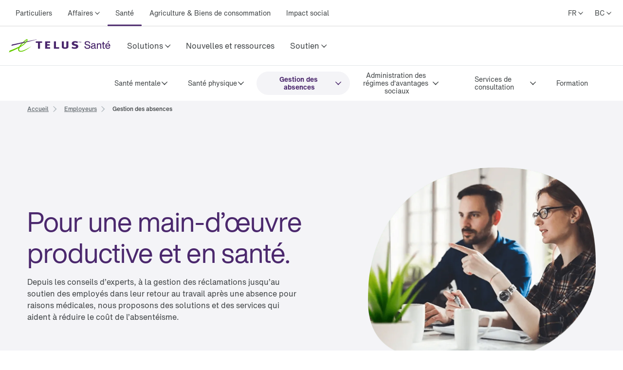

--- FILE ---
content_type: text/html; charset=utf-8
request_url: https://www.telus.com/fr/health/employers/absence-management?linkname=Explorer_les_solutions&linktype=ge-meganav
body_size: 60514
content:
<!DOCTYPE html><html lang="fr"><head><meta charSet="utf-8"/><title>Solutions pour la gestion des absences | TELUS Santé</title><meta name="viewport" content="width=device-width, initial-scale=1.0"/><meta name="description" content="Des solutions et des services qui aident à réduire le coût de l’absentéisme notamment les conseils d’experts, la gestion des réclamations et le soutien pour les employés dans leur retour au travail après une absence pour raisons médicales."/><meta name="keywords" content="TELUS Health, LifeWorks, Canadian Absence Management, Absence Management, Claims Management, Disability Mangement, Worker&#x27;s Compensation, Workplace Safety, Health and Safety, Case Management Software, Disability Leave, Disability Leave from Work, Leave of Absence"/><meta property="og:site_name" content="TELUS"/><meta property="og:type" content="website"/><meta property="og:title" content="Solutions pour la gestion des absences | TELUS Santé"/><meta property="og:description" content="Des solutions et des services qui aident à réduire le coût de l’absentéisme notamment les conseils d’experts, la gestion des réclamations et le soutien pour les employés dans leur retour au travail après une absence pour raisons médicales."/><meta property="og:url" content="https://www.telus.com/fr/health/employers/absence-management"/><meta property="og:image" content="https://images.ctfassets.net/fltupc9ltp8m/2gpVnhLZ33jCLjQDQBJL4T/307521f42093813a70098b7963bfd677/OG_Image-TELUS_Health_Logo-FR.png"/><meta name="application" content="site-builder-v2"/><link rel="canonical" href="https://www.telus.com/fr/health/employers/absence-management"/><meta name="next-head-count" content="13"/><script type="text/javascript" src="/dt_injection/ruxitagentjs_ICA1589NPRTUVXfghqrux_10327251022105625.js" data-dtconfig="rid=RID_840467658|rpid=2006391672|domain=telus.com|reportUrl=/dt_beacon/rb_bf77486hgp|app=72172083ddd940ed|dsss=1|owasp=1|featureHash=ICA1589NPRTUVXfghqrux|srsr=10000|vcsb=1|rdnt=1|uxrgce=1|cuc=0kkky34c|mel=100000|dpvc=1|md=mdcc1=clang,mdcc2=cprov,mdcc4=bwindow.actionDataLayer.error,mdcc5=bwindow.actionDataLayer.input,mdcc6=buserActionError,mdcc7=bwindow.actionDataLayer.error,mdcc8=a#idtoken1,mdcc9=a#login ^rb div:nth-child(3) ^rb div ^rb div ^rb div ^rb div.large-view ^rb div ^rb div ^rb div ^rb div.TDS_FlexGrid-modules__flexGrid___QxDgy.TDS_FlexGrid-modules__xsReverseCancel___20p12.TDS_FlexGrid-modules__smReverseCancel___-_YfQ.TDS_FlexGrid-modules__mdReverseCancel___3cUDQ.TDS_FlexGrid-modules__lgReverseCancel___1lfjg.TDS_FlexGrid-modules__xlReverseCancel___OIqvi.TDS_flexboxgrid2__container-fluid___3c7kO ^rb div ^rb div:nth-child(1) ^rb div.TDS_Box-modules__betweenBottomMargin-4___2tJ2n.TDS_Box-modules__stack___33m4D ^rb div:nth-child(1) ^rb span:nth-child(1) ^rb div ^rb div ^rb div ^rb div,mdcc10=bwindow.tqEligibilityMetrics.eventName,mdcc11=bwindow.tqEligibilityMetrics.existingUser,mdcc12=bwindow.tqEligibilityMetrics.input,mdcc13=bwindow.tqEligibilityMetrics.responseCode,mdcc14=dutm_source,mdcc15=dutm_medium,mdcc16=dutm_campaign,mdcc17=a[data-testid^e^dqPriceInfo-dueTodaySubtotal^dq],mdcc18=a[data-testid*^e^dq-price-summary-today-subtotal^dq] ^rb div:nth-child(2) ^rb span,mdcc19=cQuantumMetricUserID,mdcc20=cQuantumMetricSessionID|lastModification=1768608108446|mdp=mdcc1,mdcc2,mdcc6,mdcc7,mdcc10,mdcc11,mdcc12,mdcc13,mdcc19,mdcc20|fau=0|tp=500,50,0|srbbv=2|agentUri=/dt_injection/ruxitagentjs_ICA1589NPRTUVXfghqrux_10327251022105625.js" data-config='{"revision":1768608108446,"beaconUri":"/dt_beacon/rb_bf77486hgp","agentUri":"/dt_injection/ruxitagentjs_ICA1589NPRTUVXfghqrux_10327251022105625.js","environmentId":"0kkky34c","modules":"ICA1589NPRTUVXfghqrux"}' data-envconfig='{"tracestateKeyPrefix":"e55dff21-838840e3"}' data-appconfig='{"app":"72172083ddd940ed"}'></script><style data-styled="" data-styled-version="5.3.11">.fSLZEQ{display:-webkit-box;display:-webkit-flex;display:-ms-flexbox;display:flex;-webkit-flex-direction:row;-ms-flex-direction:row;flex-direction:row;min-height:100%;}/*!sc*/
@media (min-width:768px){.fSLZEQ > *:not(:last-child){margin-right:0.5rem;}}/*!sc*/
@media (max-width:768px){.fSLZEQ > *:not(:last-child){margin-right:0.5rem;}}/*!sc*/
.gPuahB{display:-webkit-box;display:-webkit-flex;display:-ms-flexbox;display:flex;-webkit-flex-direction:row;-ms-flex-direction:row;flex-direction:row;}/*!sc*/
@media (min-width:768px){.gPuahB > *:not(:last-child){margin-right:2rem;}}/*!sc*/
@media (max-width:768px){.gPuahB > *:not(:last-child){margin-right:1.5rem;}}/*!sc*/
.jWgvjx{display:-webkit-box;display:-webkit-flex;display:-ms-flexbox;display:flex;-webkit-flex-direction:row;-ms-flex-direction:row;flex-direction:row;-webkit-box-pack:justify;-webkit-justify-content:space-between;-ms-flex-pack:justify;justify-content:space-between;-webkit-align-items:center;-webkit-box-align:center;-ms-flex-align:center;align-items:center;}/*!sc*/
@media (min-width:768px){.jWgvjx{padding-left:1rem;padding-right:1rem;}}/*!sc*/
@media (max-width:768px){.jWgvjx{padding-left:1rem;padding-right:1rem;}}/*!sc*/
.fMKZmf{display:-webkit-box;display:-webkit-flex;display:-ms-flexbox;display:flex;-webkit-flex-direction:row;-ms-flex-direction:row;flex-direction:row;-webkit-box-pack:justify;-webkit-justify-content:space-between;-ms-flex-pack:justify;justify-content:space-between;-webkit-align-items:center;-webkit-box-align:center;-ms-flex-align:center;align-items:center;}/*!sc*/
data-styled.g125[id="sc-aXZVg"]{content:"fSLZEQ,gPuahB,jWgvjx,fMKZmf,"}/*!sc*/
.isFuLu{display:inline-block;cursor:pointer;line-height:normal;-webkit-letter-spacing:0px;-moz-letter-spacing:0px;-ms-letter-spacing:0px;letter-spacing:0px;color:#414547;-webkit-text-decoration:none;text-decoration:none;}/*!sc*/
.isFuLu:link,.isFuLu:visited{color:#414547;}/*!sc*/
data-styled.g126[id="sc-gEvEer"]{content:"isFuLu,"}/*!sc*/
.duDuHm{position:relative;display:-webkit-box;display:-webkit-flex;display:-ms-flexbox;display:flex;-webkit-box-pack:start;-webkit-justify-content:flex-start;-ms-flex-pack:start;justify-content:flex-start;-webkit-flex:1;-ms-flex:1;flex:1;}/*!sc*/
data-styled.g135[id="sc-dhKdcB"]{content:"duDuHm,"}/*!sc*/
.ghHpKk{position:relative;display:-webkit-box;display:-webkit-flex;display:-ms-flexbox;display:flex;-webkit-align-items:center;-webkit-box-align:center;-ms-flex-align:center;align-items:center;min-height:2.25rem;height:100%;}/*!sc*/
.gzXIoF{position:relative;display:-webkit-box;display:-webkit-flex;display:-ms-flexbox;display:flex;-webkit-align-items:center;-webkit-box-align:center;-ms-flex-align:center;align-items:center;min-height:2.25rem;height:100%;}/*!sc*/
.gzXIoF:after{position:absolute;left:50%;bottom:-1.5px;-webkit-transform:translate(-50%,-50%);-ms-transform:translate(-50%,-50%);transform:translate(-50%,-50%);display:inline-block;width:100%;height:3px;content:"";background-color:#4B286D;border-radius:100px;}/*!sc*/
data-styled.g136[id="sc-kpDqfm"]{content:"ghHpKk,gzXIoF,"}/*!sc*/
.iQtiNk{position:relative;font-size:14px;color:#414547;border:0;padding:1rem 0.5rem;margin:0 0.5rem;height:100%;line-height:normal;background-color:transparent;cursor:pointer;box-sizing:border-box;}/*!sc*/
.iQtiNk >span:after{margin-left:0.25rem;display:inline-block;font-family:"TELUS-Icon";content:"\f105";}/*!sc*/
data-styled.g137[id="sc-dAlyuH"]{content:"iQtiNk,"}/*!sc*/
.fNObaw.fNObaw.fNObaw{white-space:nowrap;vertical-align:middle;padding:1rem 0.5rem;margin:0 0.5rem;}/*!sc*/
.fNObaw.fNObaw.fNObaw:hover{color:#676E73;-webkit-text-decoration:underline;text-decoration:underline;}/*!sc*/
data-styled.g138[id="sc-jlZhew"]{content:"fNObaw,"}/*!sc*/
.hinYtL{white-space:nowrap;-webkit-letter-spacing:0;-moz-letter-spacing:0;-ms-letter-spacing:0;letter-spacing:0;font-family:'HNforTELUSSA400normal',Arial,sans-serif;color:#414547;}/*!sc*/
.hinYtL:hover{color:#676E73;-webkit-text-decoration:underline;text-decoration:underline;}/*!sc*/
data-styled.g139[id="sc-cwHptR"]{content:"hinYtL,"}/*!sc*/
.crGueu{position:relative;font-size:14px;border:0;padding:1rem 0.5rem;margin-left:0.5rem;height:100%;line-height:normal;background-color:transparent;font-family:'HNforTELUSSA400normal',Arial,sans-serif;cursor:pointer;box-sizing:border-box;}/*!sc*/
.crGueu >span:after{margin-left:0.25rem;display:inline-block;font-family:"TELUS-Icon";content:"\f105";}/*!sc*/
data-styled.g177[id="sc-fBWQRz"]{content:"crGueu,"}/*!sc*/
.lopWPq{white-space:nowrap;-webkit-letter-spacing:0;-moz-letter-spacing:0;-ms-letter-spacing:0;letter-spacing:0;font-family:'HNforTELUSSA400normal',Arial,sans-serif;color:#414547;}/*!sc*/
.lopWPq:hover{color:#676E73;-webkit-text-decoration:underline;text-decoration:underline;}/*!sc*/
data-styled.g178[id="sc-hknOHE"]{content:"lopWPq,"}/*!sc*/
.dKanwN{position:relative;font-size:14px;border:0;font-family:'HNforTELUSSA400normal',Arial,sans-serif;padding:1rem 0.5rem;margin-left:0.5rem;height:100%;line-height:normal;background-color:transparent;cursor:pointer;box-sizing:border-box;}/*!sc*/
.dKanwN >span:after{margin-left:0.25rem;display:inline-block;font-family:"TELUS-Icon";content:"\f105";}/*!sc*/
data-styled.g183[id="sc-gFAWRd"]{content:"dKanwN,"}/*!sc*/
.cmaIqK{white-space:nowrap;-webkit-letter-spacing:0;-moz-letter-spacing:0;-ms-letter-spacing:0;letter-spacing:0;color:#414547;}/*!sc*/
.cmaIqK:hover{color:#676E73;-webkit-text-decoration:underline;text-decoration:underline;}/*!sc*/
data-styled.g184[id="sc-gmPhUn"]{content:"cmaIqK,"}/*!sc*/
.gDdDcs{margin:0 auto;height:100%;}/*!sc*/
@media (min-width:993px){.gDdDcs{max-width:1300px;padding:0 1rem;}}/*!sc*/
data-styled.g185[id="sc-hRJfrW"]{content:"gDdDcs,"}/*!sc*/
.cGdeAq{min-height:44px;-webkit-align-items:center;-webkit-box-align:center;-ms-flex-align:center;align-items:center;display:-webkit-box;display:-webkit-flex;display:-ms-flexbox;display:flex;}/*!sc*/
data-styled.g190[id="sc-dSCufp"]{content:"cGdeAq,"}/*!sc*/
@media (min-width:993px){.dWGsjp{width:213px;height:28px;}}/*!sc*/
@media (max-width:993px){.dWGsjp{width:213px;height:28px;}}/*!sc*/
data-styled.g191[id="sc-fxwrCY"]{content:"dWGsjp,"}/*!sc*/
.QTUCE{font-size:14px;height:auto;border-bottom:1px solid #D8D8D8;}/*!sc*/
@media (max-width:1279px){.QTUCE{display:none;}}/*!sc*/
data-styled.g192[id="sc-hIUJlX"]{content:"QTUCE,"}/*!sc*/
.ldzvVo{-webkit-flex:1;-ms-flex:1;flex:1;-webkit-box-pack:end;-webkit-justify-content:flex-end;-ms-flex-pack:end;justify-content:flex-end;display:-webkit-box;display:-webkit-flex;display:-ms-flexbox;display:flex;}/*!sc*/
data-styled.g193[id="sc-jnOGJG"]{content:"ldzvVo,"}/*!sc*/
.jtNwsJ{display:block;position:relative;height:2px;width:100%;background:#54595F;opacity:1;left:0;-webkit-transform:rotate(0deg);-ms-transform:rotate(0deg);transform:rotate(0deg);-webkit-transition:.25s ease-in-out;transition:.25s ease-in-out;}/*!sc*/
data-styled.g241[id="sc-ecPEgm"]{content:"jtNwsJ,"}/*!sc*/
.ksTIBC{width:20px;}/*!sc*/
.ksTIBC.ksTIBC.ksTIBC{top:4px;-webkit-transform:rotate(0deg);-ms-transform:rotate(0deg);transform:rotate(0deg);}/*!sc*/
data-styled.g242[id="sc-gdyeKB"]{content:"ksTIBC,"}/*!sc*/
.ihuuJB{width:20px;}/*!sc*/
.ihuuJB.ihuuJB.ihuuJB{top:9px;visibility:visible;}/*!sc*/
data-styled.g243[id="sc-kzqdkY"]{content:"ihuuJB,"}/*!sc*/
.jQFIXQ{width:20px;}/*!sc*/
.jQFIXQ.jQFIXQ.jQFIXQ{top:14px;-webkit-transform:rotate(0deg);-ms-transform:rotate(0deg);transform:rotate(0deg);}/*!sc*/
data-styled.g244[id="sc-bDpDS"]{content:"jQFIXQ,"}/*!sc*/
.buIRp{position:absolute;top:-1000px;left:-1000px;height:1px;width:1px;text-align:left;overflow:visible;color:#2A2C2E;outline-color:#2A2C2E;}/*!sc*/
.buIRp:focus,.buIRp:active{left:0;top:0;width:auto;height:auto;overflow:visible;}/*!sc*/
data-styled.g283[id="sc-jOnpCo"]{content:"buIRp,"}/*!sc*/
.hVrQfi{width:100%;font-family:'HNforTELUSSA400normal',Arial,sans-serif;font-size:16px;-webkit-letter-spacing:normal !important;-moz-letter-spacing:normal !important;-ms-letter-spacing:normal !important;letter-spacing:normal !important;background-color:#FFF;-webkit-font-smoothing:antialiased;}/*!sc*/
.hVrQfi.hVrQfi.hVrQfi{-webkit-letter-spacing:normal !important;-moz-letter-spacing:normal !important;-ms-letter-spacing:normal !important;letter-spacing:normal !important;}/*!sc*/
.hVrQfi ul{list-style:none;margin:0;padding:0;}/*!sc*/
.hVrQfi *{-webkit-letter-spacing:0px;-moz-letter-spacing:0px;-ms-letter-spacing:0px;letter-spacing:0px;}/*!sc*/
.hVrQfi *:focus-visible{box-sizing:border-box;outline:2px solid #4B286D;}/*!sc*/
.hVrQfi *:focus{box-sizing:border-box;outline:2px solid #4B286D;}/*!sc*/
.hVrQfi *:focus:not(:focus-visible){outline-width:none;outline:none;}/*!sc*/
data-styled.g285[id="sc-kFWlue"]{content:"hVrQfi,"}/*!sc*/
.bdYYmt{position:absolute;top:-1000px;left:-1000px;height:1px;width:1px;text-align:left;overflow:visible;color:#2A2C2E;outline-color:#2A2C2E;}/*!sc*/
.bdYYmt:focus,.bdYYmt:active{left:0;top:0;width:auto;height:auto;overflow:visible;}/*!sc*/
data-styled.g289[id="sc-leSDtu"]{content:"bdYYmt,"}/*!sc*/
.hnjygl{display:-webkit-box;display:-webkit-flex;display:-ms-flexbox;display:flex;-webkit-flex:1 1;-ms-flex:1 1;flex:1 1;}/*!sc*/
data-styled.g374[id="sc-dBFDNq"]{content:"hnjygl,"}/*!sc*/
.bPMWbM{display:-webkit-box;display:-webkit-flex;display:-ms-flexbox;display:flex;white-space:nowrap;text-align:center;}/*!sc*/
data-styled.g375[id="sc-ggqIjW"]{content:"bPMWbM,"}/*!sc*/
.keFVsL{position:relative;color:#414547;white-space:nowrap;border:0;padding:0;-webkit-text-decoration:none;text-decoration:none;line-height:80px;font-size:16px;font-family:'HNforTELUSSA400normal',Arial,sans-serif;border-bottom:4px;border-bottom-style:solid;border-bottom-color:transparent;-webkit-transition:border-bottom-color 0.5s;transition:border-bottom-color 0.5s;background-color:transparent;cursor:pointer;min-width:48px;height:80px;-webkit-letter-spacing:0px;-moz-letter-spacing:0px;-ms-letter-spacing:0px;letter-spacing:0px;}/*!sc*/
.keFVsL:hover:after{position:absolute;left:50%;bottom:-5px;-webkit-transform:translate(-50%,-50%);-ms-transform:translate(-50%,-50%);transform:translate(-50%,-50%);display:inline-block;width:100%;height:3px;content:"";background-color:#4B286D;border-radius:100px;}/*!sc*/
.keFVsL >span:after{margin-left:0.25rem;vertical-align:middle;display:inline-block;font-family:"TELUS-Icon";content:"\f105";-webkit-transform:translate(0px,-1px);-ms-transform:translate(0px,-1px);transform:translate(0px,-1px);}/*!sc*/
data-styled.g376[id="sc-djVXDX"]{content:"keFVsL,"}/*!sc*/
.dWHlnD{position:relative;color:#414547;border:0;padding:0;-webkit-text-decoration:none;text-decoration:none;height:80px;line-height:80px;border-bottom:4px;font-size:16px;font-family:'HNforTELUSSA400normal',Arial,sans-serif;border-bottom-style:solid;border-bottom-color:transparent;-webkit-transition:border-bottom-color 0.5s;transition:border-bottom-color 0.5s;background-color:transparent;cursor:pointer;min-width:48px;box-sizing:border-box;-webkit-letter-spacing:0px;-moz-letter-spacing:0px;-ms-letter-spacing:0px;letter-spacing:0px;}/*!sc*/
.dWHlnD:hover:after{position:absolute;left:50%;bottom:-5px;-webkit-transform:translate(-50%,-50%);-ms-transform:translate(-50%,-50%);transform:translate(-50%,-50%);display:inline-block;width:100%;height:3px;content:"";background-color:#4B286D;border-radius:100px;}/*!sc*/
data-styled.g378[id="sc-btwKTd"]{content:"dWHlnD,"}/*!sc*/
.cKRXyp{-webkit-box-pack:end;-webkit-justify-content:flex-end;-ms-flex-pack:end;justify-content:flex-end;-webkit-flex:1 1 auto;-ms-flex:1 1 auto;flex:1 1 auto;display:-webkit-box;display:-webkit-flex;display:-ms-flexbox;display:flex;-webkit-flex-direction:row;-ms-flex-direction:row;flex-direction:row;}/*!sc*/
data-styled.g405[id="sc-gIEZMH"]{content:"cKRXyp,"}/*!sc*/
.ijsqJC{height:80px;line-height:80px;border-bottom:1px solid #E3E6E8;}/*!sc*/
@media (max-width:1279px){.ijsqJC{display:none;}}/*!sc*/
data-styled.g406[id="sc-dOvA-dm"]{content:"ijsqJC,"}/*!sc*/
.igZmqk{position:relative;height:60px;border-bottom:1px solid #E3E6E8;}/*!sc*/
@media (min-width:1280px){.igZmqk{display:none;}}/*!sc*/
data-styled.g407[id="sc-eSfNbN"]{content:"igZmqk,"}/*!sc*/
.eQASzj{display:-webkit-box;display:-webkit-flex;display:-ms-flexbox;display:flex;-webkit-flex-direction:column;-ms-flex-direction:column;flex-direction:column;-webkit-box-pack:center;-webkit-justify-content:center;-ms-flex-pack:center;justify-content:center;}/*!sc*/
data-styled.g408[id="sc-bXWnss"]{content:"eQASzj,"}/*!sc*/
@font-face{font-family:"TELUS-Icon";src:url('https://cdn.telus.digital/thorium/core/v0.4.0/core-icons.woff2') format('woff2'), url('https://cdn.telus.digital/thorium/core/v0.4.0/core-icons.woff') format('woff');font-weight:normal;font-style:normal;font-display:swap;}/*!sc*/
body,html{font-family:'TELUS-Web','Helvetica Neue',Arial,sans-serif;font-display:swap;}/*!sc*/
.ge-body-hidden{overflow:hidden;position:fixed;left:0;right:0;}/*!sc*/
@media (min-width:768px){.ge-header,.ge-footer{visibility:visible;}}/*!sc*/
data-styled.g512[id="sc-global-gxZxBI1"]{content:"sc-global-gxZxBI1,"}/*!sc*/
</style><style data-styled="" data-styled-version="5.3.11">@media (prefers-reduced-motion:reduce){.irerSO{-webkit-transition:none !important;transition:none !important;}}/*!sc*/
data-styled.g144[id="sc-eldPxv"]{content:"irerSO,"}/*!sc*/
.gjGIhi{display:block;-webkit-flex-direction:column;-ms-flex-direction:column;flex-direction:column;}/*!sc*/
.hgGemU{display:-webkit-box;display:-webkit-flex;display:-ms-flexbox;display:flex;-webkit-flex-direction:row;-ms-flex-direction:row;flex-direction:row;}/*!sc*/
.hgGemU > *:not(:last-child){margin-right:0.5rem;}/*!sc*/
.dCguEp{display:-webkit-box;display:-webkit-flex;display:-ms-flexbox;display:flex;-webkit-flex-direction:row;-ms-flex-direction:row;flex-direction:row;-webkit-flex-wrap:wrap;-ms-flex-wrap:wrap;flex-wrap:wrap;padding-left:1rem;padding-right:1rem;}/*!sc*/
@media (max-width:767px){.dCguEp{padding-top:1.5rem;padding-bottom:1.5rem;}}/*!sc*/
@media (min-width:768px){.dCguEp{padding-top:2rem;padding-bottom:2rem;}}/*!sc*/
.BxHHL{display:-webkit-box;display:-webkit-flex;display:-ms-flexbox;display:flex;-webkit-flex-direction:column;-ms-flex-direction:column;flex-direction:column;padding-top:0.25rem;padding-bottom:0.25rem;}/*!sc*/
.BxHHL > *:not(:last-child){margin-bottom:0.5rem;}/*!sc*/
.cmNflb{display:-webkit-box;display:-webkit-flex;display:-ms-flexbox;display:flex;-webkit-flex-direction:column;-ms-flex-direction:column;flex-direction:column;}/*!sc*/
.cmNflb > *:not(:last-child){margin-bottom:0.5rem;}/*!sc*/
.kQQDsn{display:block;-webkit-flex-direction:column;-ms-flex-direction:column;flex-direction:column;}/*!sc*/
@media (max-width:767px){.kQQDsn{padding-top:1.5rem;padding-bottom:1.5rem;}}/*!sc*/
@media (min-width:768px){.kQQDsn{padding-top:2rem;padding-bottom:2rem;}}/*!sc*/
.ewgGiq{display:block;-webkit-flex-direction:column;-ms-flex-direction:column;flex-direction:column;padding-top:0.5rem;padding-bottom:0.5rem;}/*!sc*/
.eXhiWe{display:-webkit-box;display:-webkit-flex;display:-ms-flexbox;display:flex;-webkit-flex-direction:row;-ms-flex-direction:row;flex-direction:row;}/*!sc*/
.eXhiWe > *:not(:last-child){margin-right:1rem;}/*!sc*/
.bewpjc{display:-webkit-box;display:-webkit-flex;display:-ms-flexbox;display:flex;-webkit-flex-direction:column;-ms-flex-direction:column;flex-direction:column;}/*!sc*/
.bewpjc > *:not(:last-child){margin-bottom:1rem;}/*!sc*/
@media (max-width:767px){.bewpjc{padding-left:1.5rem;padding-right:1.5rem;}}/*!sc*/
@media (min-width:768px){.bewpjc{padding-left:2rem;padding-right:2rem;}}/*!sc*/
.dTkzhB{display:-webkit-box;display:-webkit-flex;display:-ms-flexbox;display:flex;-webkit-flex-direction:column;-ms-flex-direction:column;flex-direction:column;}/*!sc*/
.dTkzhB > *:not(:last-child){margin-bottom:1rem;}/*!sc*/
data-styled.g171[id="sc-tagGq"]{content:"gjGIhi,hgGemU,dCguEp,BxHHL,cmNflb,kQQDsn,ewgGiq,eXhiWe,bewpjc,dTkzhB,"}/*!sc*/
.gGjrxJ{line-height:normal;-webkit-letter-spacing:0px;-moz-letter-spacing:0px;-ms-letter-spacing:0px;letter-spacing:0px;display:inline;word-wrap:break-word;font-size:inherit;color:#414547;}/*!sc*/
data-styled.g172[id="sc-esYiGF"]{content:"gGjrxJ,"}/*!sc*/
.daSWPG{padding:0;margin:0;border-width:0;-webkit-transform:rotate(-0.00001deg);-ms-transform:rotate(-0.00001deg);transform:rotate(-0.00001deg);-webkit-flex-shrink:0;-ms-flex-negative:0;flex-shrink:0;width:100%;height:1px;background-color:#d8d8d8;}/*!sc*/
data-styled.g279[id="sc-isRoRg"]{content:"daSWPG,"}/*!sc*/
.fCCEgl{color:#414547;font-family:HNforTELUSSA400normal;font-size:14px;-webkit-letter-spacing:0px;-moz-letter-spacing:0px;-ms-letter-spacing:0px;letter-spacing:0px;overflow-wrap:break-word;line-height:1.5;}/*!sc*/
data-styled.g304[id="sc-kgOKUu"]{content:"fCCEgl,"}/*!sc*/
.jJURIY{color:#414547;-webkit-text-decoration:none;text-decoration:none;-webkit-letter-spacing:0px;-moz-letter-spacing:0px;-ms-letter-spacing:0px;letter-spacing:0px;line-height:20px;}/*!sc*/
.jJURIY:focus{outline:auto 5px -webkit-focus-ring-color;}/*!sc*/
.jJURIY:visited{color:#414547;}/*!sc*/
.jJURIY:hover{-webkit-text-decoration:underline;text-decoration:underline;color:#2C2E30;}/*!sc*/
.jJURIY:focus{color:#2C2E30;outline-width:0px;-webkit-text-decoration:underline;text-decoration:underline;border-radius:6px;box-sizing:border-box;border:1px solid #2B8000;padding:0.25rem;margin:-0.25rem;}/*!sc*/
.jJURIY svg{-webkit-transition:-webkit-transform 150ms ease-in-out;-webkit-transition:transform 150ms ease-in-out;transition:transform 150ms ease-in-out;}/*!sc*/
.jJURIY:hover svg{-webkit-transform:scale(1.1,1.1);-ms-transform:scale(1.1,1.1);transform:scale(1.1,1.1);}/*!sc*/
.jJURIY:active svg{-webkit-transform:scale(1,1);-ms-transform:scale(1,1);transform:scale(1,1);}/*!sc*/
.jJURIY:active{background-color:#d8d8d8;border-radius:0.25rem;padding:0.125rem;margin:-0.125rem;-webkit-text-decoration:underline;text-decoration:underline;}/*!sc*/
data-styled.g305[id="sc-bfhvDw"]{content:"jJURIY,"}/*!sc*/
.kHsWbA.kHsWbA.kHsWbA{display:-webkit-box;display:-webkit-flex;display:-ms-flexbox;display:flex;-webkit-flex-direction:row;-ms-flex-direction:row;flex-direction:row;-webkit-align-self:center;-ms-flex-item-align:center;align-self:center;-webkit-box-pack:start;-webkit-justify-content:flex-start;-ms-flex-pack:start;justify-content:flex-start;margin-left:1rem;margin-right:1rem;margin-top:1.5rem;width:100%;-webkit-letter-spacing:0px;-moz-letter-spacing:0px;-ms-letter-spacing:0px;letter-spacing:0px;}/*!sc*/
@media (max-width:991px){.kHsWbA.kHsWbA.kHsWbA{margin-bottom:1.5rem;-webkit-box-pack:center;-webkit-justify-content:center;-ms-flex-pack:center;justify-content:center;}}/*!sc*/
data-styled.g306[id="sc-cMa-dbN"]{content:"kHsWbA,"}/*!sc*/
.fUURuV{width:100%;}/*!sc*/
@media (min-width:992px){.fUURuV{display:none;}}/*!sc*/
data-styled.g307[id="sc-fUBkdm"]{content:"fUURuV,"}/*!sc*/
.fPFCtP.fPFCtP.fPFCtP{color:#414547;-webkit-text-decoration:none;text-decoration:none;font-weight:700;line-height:20px;word-wrap:normal;-webkit-letter-spacing:0px;-moz-letter-spacing:0px;-ms-letter-spacing:0px;letter-spacing:0px;text-align:-webkit-center;}/*!sc*/
data-styled.g308[id="sc-hBtRBD"]{content:"fPFCtP,"}/*!sc*/
.kHzlqO{min-height:44px;min-width:44px;display:-webkit-box;display:-webkit-flex;display:-ms-flexbox;display:flex;-webkit-align-items:center;-webkit-box-align:center;-ms-flex-align:center;align-items:center;-webkit-align-self:center;-ms-flex-item-align:center;align-self:center;-webkit-text-decoration:none;text-decoration:none;-webkit-letter-spacing:0px;-moz-letter-spacing:0px;-ms-letter-spacing:0px;letter-spacing:0px;}/*!sc*/
.kHzlqO > svg{width:NaNrem;height:NaNrem;}/*!sc*/
.kHzlqO > svg{fill:#54595F;}/*!sc*/
data-styled.g309[id="sc-hYmls"]{content:"kHzlqO,"}/*!sc*/
.iXUDrB.iXUDrB.iXUDrB{color:#414547;-webkit-text-decoration:none;text-decoration:none;font-weight:700;line-height:20px;-webkit-letter-spacing:0px;-moz-letter-spacing:0px;-ms-letter-spacing:0px;letter-spacing:0px;word-wrap:normal;text-align:-webkit-center;}/*!sc*/
data-styled.g312[id="sc-gEkIjz"]{content:"iXUDrB,"}/*!sc*/
.eAtkaK{display:-webkit-box;display:-webkit-flex;display:-ms-flexbox;display:flex;-webkit-flex-direction:row;-ms-flex-direction:row;flex-direction:row;-webkit-align-items:center;-webkit-box-align:center;-ms-flex-align:center;align-items:center;}/*!sc*/
@media (max-width:991px){.eAtkaK{-webkit-flex-direction:column;-ms-flex-direction:column;flex-direction:column;}}/*!sc*/
data-styled.g313[id="sc-hoLEA"]{content:"eAtkaK,"}/*!sc*/
.jbdzwZ{min-height:44px;min-width:44px;display:-webkit-box;display:-webkit-flex;display:-ms-flexbox;display:flex;-webkit-align-items:center;-webkit-box-align:center;-ms-flex-align:center;align-items:center;-webkit-align-self:center;-ms-flex-item-align:center;align-self:center;-webkit-text-decoration:none;text-decoration:none;-webkit-letter-spacing:0px;-moz-letter-spacing:0px;-ms-letter-spacing:0px;letter-spacing:0px;}/*!sc*/
.jbdzwZ > svg{width:NaNrem;height:NaNrem;}/*!sc*/
.jbdzwZ > svg{fill:#54595F;}/*!sc*/
data-styled.g314[id="sc-bOhtcR"]{content:"jbdzwZ,"}/*!sc*/
.gAczPP{color:#414547;word-wrap:break-word;font-size:1.25rem;-webkit-letter-spacing:-1px;-moz-letter-spacing:-1px;-ms-letter-spacing:-1px;letter-spacing:-1px;line-height:1.6;line-height:1.5;-webkit-letter-spacing:0;-moz-letter-spacing:0;-ms-letter-spacing:0;letter-spacing:0;}/*!sc*/
.gAczPP sup{top:-0.5em;font-size:0.875rem;position:relative;vertical-align:baseline;padding-left:0.1em;}/*!sc*/
.VxrpV{color:#414547;word-wrap:break-word;font-size:inherit;display:block;line-height:1.5;-webkit-letter-spacing:0;-moz-letter-spacing:0;-ms-letter-spacing:0;letter-spacing:0;}/*!sc*/
.VxrpV sup{top:-0.5em;font-size:0.875rem;position:relative;vertical-align:baseline;padding-left:0.1em;}/*!sc*/
data-styled.g315[id="sc-fFlnrN"]{content:"gAczPP,VxrpV,"}/*!sc*/
.efJWUI{background-color:#FFF;font-size:14px;font-family:'HNforTELUSSA400normal',Arial,sans-serif;margin:0 auto;-webkit-font-smoothing:antialiased;}/*!sc*/
@media (min-width:1200px){.efJWUI{max-width:1168px;}}/*!sc*/
@media (min-width:991px) and (max-width:1200px){.efJWUI{max-width:964px;}}/*!sc*/
@media (max-width:991px){.efJWUI{max-width:736px;}}/*!sc*/
data-styled.g316[id="sc-kbdlSk"]{content:"efJWUI,"}/*!sc*/
.jITSui{background-color:#54595F;}/*!sc*/
data-styled.g317[id="sc-camqpD"]{content:"jITSui,"}/*!sc*/
.hBuFly{-webkit-flex-basis:100%;-ms-flex-preferred-size:100%;flex-basis:100%;}/*!sc*/
@media (min-width:991px){.hBuFly{-webkit-flex-basis:50%;-ms-flex-preferred-size:50%;flex-basis:50%;}}/*!sc*/
data-styled.g319[id="sc-eIcdZJ"]{content:"hBuFly,"}/*!sc*/
.hMqTCQ{-webkit-flex-basis:50%;-ms-flex-preferred-size:50%;flex-basis:50%;}/*!sc*/
@media (min-width:992px){.hMqTCQ{padding-bottom:1rem;}}/*!sc*/
data-styled.g320[id="sc-jdUcAg"]{content:"hMqTCQ,"}/*!sc*/
.djuwUA.djuwUA.djuwUA{padding-left:4.5rem;}/*!sc*/
@media (max-width:991px){.djuwUA{display:none;}}/*!sc*/
data-styled.g322[id="sc-fyVfxW"]{content:"djuwUA,"}/*!sc*/
.khFXtH{padding:1.5rem 1rem 0;}/*!sc*/
@media (min-width:992px){.khFXtH{display:none;}}/*!sc*/
data-styled.g323[id="sc-eHsDsR"]{content:"khFXtH,"}/*!sc*/
.CUyCJ{padding:2rem 0;}/*!sc*/
@media (max-width:991px){.CUyCJ{display:none;}}/*!sc*/
data-styled.g324[id="sc-jdkBTo"]{content:"CUyCJ,"}/*!sc*/
.iIOJJn{display:-webkit-box;display:-webkit-flex;display:-ms-flexbox;display:flex;-webkit-box-pack:justify;-webkit-justify-content:space-between;-ms-flex-pack:justify;justify-content:space-between;-webkit-align-items:center;-webkit-box-align:center;-ms-flex-align:center;align-items:center;padding:16px 0px;}/*!sc*/
@media (max-width:991px){.iIOJJn{padding:16px;}}/*!sc*/
data-styled.g325[id="sc-fmzyuX"]{content:"iIOJJn,"}/*!sc*/
.fGYENO.fGYENO.fGYENO{font-family:'HNforTELUSSA500normal',Arial,sans-serif;color:#2C2E30;font-weight:500;font-size:12px;text-transform:uppercase;line-height:16px;padding-right:1.5rem;}/*!sc*/
@media (min-width:991px){.fGYENO.fGYENO.fGYENO{padding-right:2rem;}}/*!sc*/
data-styled.g326[id="sc-cspYLC"]{content:"fGYENO,"}/*!sc*/
.eIKIHK{padding-right:1.5rem;}/*!sc*/
@media (min-width:991px){.eIKIHK{padding-right:2rem;}}/*!sc*/
.eIKIHK a{color:#414547;-webkit-letter-spacing:0px;-moz-letter-spacing:0px;-ms-letter-spacing:0px;letter-spacing:0px;line-height:20px;}/*!sc*/
data-styled.g327[id="sc-dwalKd"]{content:"eIKIHK,"}/*!sc*/
.eyUjfD{padding-top:32px;}/*!sc*/
@media (max-width:991px){.eyUjfD{display:none;}}/*!sc*/
data-styled.g331[id="sc-cyRcrZ"]{content:"eyUjfD,"}/*!sc*/
@media (min-width:992px){.dnpECH{display:none;}}/*!sc*/
data-styled.g332[id="sc-kUdmhA"]{content:"dnpECH,"}/*!sc*/
@media (min-width:991px){.WhBFA{padding-top:0.5rem;}}/*!sc*/
data-styled.g333[id="sc-hgRRfv"]{content:"WhBFA,"}/*!sc*/
@media (max-width:992px){.fmdijy{padding:0px 16px;margin-top:24px;}}/*!sc*/
data-styled.g335[id="sc-gRtvSG"]{content:"fmdijy,"}/*!sc*/
@media (max-width:991px){.gUTfrp.gUTfrp.gUTfrp{display:none;}}/*!sc*/
data-styled.g336[id="sc-dUYLmH"]{content:"gUTfrp,"}/*!sc*/
.fMlKtq{padding:0 1rem;}/*!sc*/
@media (min-width:992px){.fMlKtq{display:none;}}/*!sc*/
data-styled.g337[id="sc-faUjhM"]{content:"fMlKtq,"}/*!sc*/
.oMCLt{font-weight:500;text-transform:uppercase;font-size:12px;font-weight:700;margin-bottom:1rem;-webkit-letter-spacing:0px;-moz-letter-spacing:0px;-ms-letter-spacing:0px;letter-spacing:0px;color:#2C2E30;}/*!sc*/
data-styled.g340[id="sc-cXPBUD"]{content:"oMCLt,"}/*!sc*/
.fUfpco{color:#414547;font-weight:400;line-height:20px;-webkit-letter-spacing:0px;-moz-letter-spacing:0px;-ms-letter-spacing:0px;letter-spacing:0px;}/*!sc*/
.fUfpco u{-webkit-letter-spacing:0px;-moz-letter-spacing:0px;-ms-letter-spacing:0px;letter-spacing:0px;}/*!sc*/
.fUfpco b{-webkit-letter-spacing:0px;-moz-letter-spacing:0px;-ms-letter-spacing:0px;letter-spacing:0px;font-weight:400;}/*!sc*/
.fUfpco a{-webkit-letter-spacing:0px;-moz-letter-spacing:0px;-ms-letter-spacing:0px;letter-spacing:0px;color:#414547;-webkit-text-decoration:none;text-decoration:none;}/*!sc*/
.fUfpco a:visited{color:#676E73;}/*!sc*/
.fUfpco a:hover{-webkit-text-decoration:underline;text-decoration:underline;color:#2C2E30;}/*!sc*/
.fUfpco a:focus{color:#2C2E30;outline-width:0px;-webkit-text-decoration:underline;text-decoration:underline;border-radius:6px;box-sizing:border-box;border:1px solid #2B8000;padding:0.25rem;margin:-0.25rem;}/*!sc*/
.fUfpco i{font-style:italic;}/*!sc*/
.fUfpco h6{font-size:15px;}/*!sc*/
.fUfpco h5{font-size:16px;}/*!sc*/
.fUfpco h4{font-size:17px;}/*!sc*/
.fUfpco h3{font-size:18px;}/*!sc*/
.fUfpco h2{font-size:19px;}/*!sc*/
.fUfpco h1{font-size:20px;}/*!sc*/
data-styled.g341[id="sc-edKZPI"]{content:"fUfpco,"}/*!sc*/
.klIPTL{display:-webkit-box;display:-webkit-flex;display:-ms-flexbox;display:flex;}/*!sc*/
data-styled.g342[id="sc-bhqpjJ"]{content:"klIPTL,"}/*!sc*/
.cBWBwN{display:-webkit-box;display:-webkit-flex;display:-ms-flexbox;display:flex;-webkit-flex-direction:row;-ms-flex-direction:row;flex-direction:row;max-height:20px;margin:0px 24px;}/*!sc*/
data-styled.g343[id="sc-iLLODe"]{content:"cBWBwN,"}/*!sc*/
.kPHXTb{font-family:'TELUS-Icon';display:inline-block;font-weight:normal;font-style:normal;speak:none;-webkit-text-decoration:inherit;text-decoration:inherit;text-transform:none;text-rendering:auto;-webkit-font-smoothing:antialiased;-moz-osx-font-smoothing:grayscale;line-height:1;vertical-align:middle;color:#2B8000;font-size:1rem;}/*!sc*/
.kPHXTb::before{content:'\f105';}/*!sc*/
data-styled.g349[id="sc-gJCZQp"]{content:"kPHXTb,"}/*!sc*/
.SXAqr{font-family:'HNforTELUSSA400normal',Arial,sans-serif;font-size:12px;font-weight:500;line-height:34px;-webkit-letter-spacing:0;-moz-letter-spacing:0;-ms-letter-spacing:0;letter-spacing:0;color:#2C2E30;}/*!sc*/
data-styled.g351[id="sc-rPWID"]{content:"SXAqr,"}/*!sc*/
.QIdOa{padding:0;margin:0;border-width:0;font-family:"HelveticaNow400normal",Arial,sans-serif;color:#414547;-webkit-appearance:none;-moz-appearance:none;appearance:none;background:none;box-shadow:none;cursor:pointer;width:100%;height:50px;text-align:left;}/*!sc*/
data-styled.g352[id="sc-izQBue"]{content:"QIdOa,"}/*!sc*/
.jsIxhv{display:-webkit-box;display:-webkit-flex;display:-ms-flexbox;display:flex;-webkit-flex-direction:row;-ms-flex-direction:row;flex-direction:row;-webkit-flex:1 1 auto;-ms-flex:1 1 auto;flex:1 1 auto;width:100%;-webkit-align-items:flex-start;-webkit-box-align:flex-start;-ms-flex-align:flex-start;align-items:flex-start;}/*!sc*/
.cFXzPj{display:-webkit-box;display:-webkit-flex;display:-ms-flexbox;display:flex;-webkit-flex-direction:column;-ms-flex-direction:column;flex-direction:column;-webkit-flex:1 1 auto;-ms-flex:1 1 auto;flex:1 1 auto;width:100%;-webkit-align-items:flex-start;-webkit-box-align:flex-start;-ms-flex-align:flex-start;align-items:flex-start;}/*!sc*/
data-styled.g354[id="sc-gtJxfw"]{content:"jsIxhv,cFXzPj,"}/*!sc*/
.hodYTR{width:100%;}/*!sc*/
data-styled.g355[id="sc-jlGgGc"]{content:"hodYTR,"}/*!sc*/
.jaPPkN{padding:0.5rem 0;}/*!sc*/
data-styled.g361[id="sc-bWJUgm"]{content:"jaPPkN,"}/*!sc*/
.jZOkLt{background-color:#fff;}/*!sc*/
data-styled.g362[id="sc-kpKSZj"]{content:"jZOkLt,"}/*!sc*/
.dntevt{margin:0 auto;}/*!sc*/
@media (min-width:993px){.dntevt{display:none;}}/*!sc*/
data-styled.g363[id="sc-lfYzqA"]{content:"dntevt,"}/*!sc*/
.bysSeh.bysSeh.bysSeh{color:#414547;-webkit-letter-spacing:0px;-moz-letter-spacing:0px;-ms-letter-spacing:0px;letter-spacing:0px;line-height:20px;-webkit-text-decoration:none;text-decoration:none;}/*!sc*/
.bysSeh.bysSeh.bysSeh:visited{color:#414547;}/*!sc*/
.bysSeh.bysSeh.bysSeh:hover{color:#2C2E30;-webkit-text-decoration:underline;text-decoration:underline;}/*!sc*/
data-styled.g365[id="sc-eBwKMn"]{content:"bysSeh,"}/*!sc*/
.gkrTeq{width:100%;display:-webkit-box;display:-webkit-flex;display:-ms-flexbox;display:flex;-webkit-flex-direction:row;-ms-flex-direction:row;flex-direction:row;-webkit-box-pack:justify;-webkit-justify-content:space-between;-ms-flex-pack:justify;justify-content:space-between;-webkit-align-items:center;-webkit-box-align:center;-ms-flex-align:center;align-items:center;}/*!sc*/
@media (min-width:992px){.gkrTeq{-webkit-box-pack:start;-webkit-justify-content:flex-start;-ms-flex-pack:start;justify-content:flex-start;}}/*!sc*/
.bpZTlm{width:100%;display:-webkit-box;display:-webkit-flex;display:-ms-flexbox;display:flex;-webkit-flex-direction:row;-ms-flex-direction:row;flex-direction:row;-webkit-box-pack:justify;-webkit-justify-content:space-between;-ms-flex-pack:justify;justify-content:space-between;-webkit-align-items:center;-webkit-box-align:center;-ms-flex-align:center;align-items:center;}/*!sc*/
@media (min-width:992px){.bpZTlm{-webkit-box-pack:start;-webkit-justify-content:flex-start;-ms-flex-pack:start;justify-content:flex-start;}}/*!sc*/
.bpZTlm.bpZTlm.bpZTlm{-webkit-box-pack:justify;-webkit-justify-content:space-between;-ms-flex-pack:justify;justify-content:space-between;}/*!sc*/
data-styled.g367[id="sc-cKXybt"]{content:"gkrTeq,bpZTlm,"}/*!sc*/
.gUnzxI{display:-webkit-box;display:-webkit-flex;display:-ms-flexbox;display:flex;-webkit-box-pack:center;-webkit-justify-content:center;-ms-flex-pack:center;justify-content:center;border:none !important;background-color:#FFFFFF !important;cursor:pointer !important;font-family:'HelveticaNow500normal',Arial,sans-serif !important;font-size:14px !important;line-height:20px !important;padding:0 !important;color:#414547 !important;-webkit-text-decoration:underline !important;text-decoration:underline !important;}/*!sc*/
@media (min-width:992px){.gUnzxI{font-family:'HelveticaNow400normal',Arial,sans-serif !important;}}/*!sc*/
data-styled.g373[id="sc-gvPdwL"]{content:"gUnzxI,"}/*!sc*/
@font-face{font-family:"TELUS-Icon";src:url('https://cdn.telus.digital/thorium/core/v0.4.0/core-icons.woff2') format('woff2'), url('https://cdn.telus.digital/thorium/core/v0.4.0/core-icons.woff') format('woff');font-weight:normal;font-style:normal;font-display:swap;}/*!sc*/
body,html{font-family:'TELUS-Web','Helvetica Neue',Arial,sans-serif;font-display:swap;}/*!sc*/
.ge-body-hidden{overflow:hidden;position:fixed;left:0;right:0;}/*!sc*/
@media (min-width:768px){.ge-header,.ge-footer{visibility:visible;}}/*!sc*/
data-styled.g512[id="sc-global-gxZxBI1"]{content:"sc-global-gxZxBI1,"}/*!sc*/
</style><link rel="preload" href="https://cdn.telus.digital/sb2/_next/static/css/8aaa957fcfba8756.css" as="style"/><link rel="stylesheet" href="https://cdn.telus.digital/sb2/_next/static/css/8aaa957fcfba8756.css" data-n-g=""/><noscript data-n-css=""></noscript><script defer="" nomodule="" src="https://cdn.telus.digital/sb2/_next/static/chunks/polyfills-42372ed130431b0a.js"></script><script defer="" src="https://cdn.telus.digital/sb2/_next/static/chunks/3766-ecefeff9927a2e12.js"></script><script defer="" src="https://cdn.telus.digital/sb2/_next/static/chunks/2158-32014ec09dddd6cb.js"></script><script defer="" src="https://cdn.telus.digital/sb2/_next/static/chunks/2590.5ce712a659dfb586.js"></script><script defer="" src="https://cdn.telus.digital/sb2/_next/static/chunks/4543.7c513991c5729827.js"></script><script defer="" src="https://cdn.telus.digital/sb2/_next/static/chunks/4118.c707f45f84d39c46.js"></script><script defer="" src="https://cdn.telus.digital/sb2/_next/static/chunks/5101.300fe589d734e350.js"></script><script defer="" src="https://cdn.telus.digital/sb2/_next/static/chunks/5487.ec885732c12fccc0.js"></script><script defer="" src="https://cdn.telus.digital/sb2/_next/static/chunks/177.4f9462d32d8999c2.js"></script><script defer="" src="https://cdn.telus.digital/sb2/_next/static/chunks/2334.a8a1e28d54557ec1.js"></script><script defer="" src="https://cdn.telus.digital/sb2/_next/static/chunks/3620.97efc16ca8cbe66b.js"></script><script defer="" src="https://cdn.telus.digital/sb2/_next/static/chunks/6977-a75c5214659ef2c6.js"></script><script defer="" src="https://cdn.telus.digital/sb2/_next/static/chunks/5732.d6a7782ba907b4d5.js"></script><script defer="" src="https://cdn.telus.digital/sb2/_next/static/chunks/7803.49d4bdc9b5a15508.js"></script><script defer="" src="https://cdn.telus.digital/sb2/_next/static/chunks/2226-a280eb1f7dbb8df5.js"></script><script defer="" src="https://cdn.telus.digital/sb2/_next/static/chunks/4826-566b1769ebbb9b2a.js"></script><script defer="" src="https://cdn.telus.digital/sb2/_next/static/chunks/3690-de66be768cc6284e.js"></script><script defer="" src="https://cdn.telus.digital/sb2/_next/static/chunks/8120.07c312abd4857579.js"></script><script defer="" src="https://cdn.telus.digital/sb2/_next/static/chunks/4639.cad1ac4230df26fb.js"></script><script defer="" src="https://cdn.telus.digital/sb2/_next/static/chunks/9044.895ee44c4c487894.js"></script><script defer="" src="https://cdn.telus.digital/sb2/_next/static/chunks/7686.56ab3e1a11e1b61c.js"></script><script src="https://cdn.telus.digital/sb2/_next/static/chunks/webpack-7a2b27c359ef9035.js" defer=""></script><script src="https://cdn.telus.digital/sb2/_next/static/chunks/framework-40461e51349ca8e7.js" defer=""></script><script src="https://cdn.telus.digital/sb2/_next/static/chunks/main-2a49cf44b95385d1.js" defer=""></script><script src="https://cdn.telus.digital/sb2/_next/static/chunks/pages/_app-53a611ace347db80.js" defer=""></script><script src="https://cdn.telus.digital/sb2/_next/static/chunks/8299-66d2782507cd1c16.js" defer=""></script><script src="https://cdn.telus.digital/sb2/_next/static/chunks/3724-30599197b4178964.js" defer=""></script><script src="https://cdn.telus.digital/sb2/_next/static/chunks/4861-d89c0b5c074c53fe.js" defer=""></script><script src="https://cdn.telus.digital/sb2/_next/static/chunks/pages/telus/%5B...slug%5D-1b5649d2f184c4d3.js" defer=""></script><script src="https://cdn.telus.digital/sb2/_next/static/uqa2OVPRnWuZ_RqUzf9sl/_buildManifest.js" defer=""></script><script src="https://cdn.telus.digital/sb2/_next/static/uqa2OVPRnWuZ_RqUzf9sl/_ssgManifest.js" defer=""></script><style data-styled="" data-styled-version="5.3.11">.gJJDIA{display:inline-block;padding-left:0px;line-height:16px;margin-bottom:8px;}/*!sc*/
data-styled.g49[id="Item__StyledItemContainer-components-web__sc-1rfdaul-0"]{content:"gJJDIA,"}/*!sc*/
.bwihsV{display:inline-block;padding-left:4px;padding-right:4px;font-family:HNforTELUSSA500normal;height:16px;width:24px;vertical-align:bottom;}/*!sc*/
data-styled.g50[id="Item__IconContainer-components-web__sc-1rfdaul-1"]{content:"bwihsV,"}/*!sc*/
.jlSHeQ{display:-webkit-box;display:-webkit-flex;display:-ms-flexbox;display:flex;-webkit-flex-direction:row;-ms-flex-direction:row;flex-direction:row;-webkit-flex-wrap:wrap;-ms-flex-wrap:wrap;flex-wrap:wrap;list-style:none;list-style-position:inside;margin:0;padding:0;-webkit-align-items:baseline;-webkit-box-align:baseline;-ms-flex-align:baseline;align-items:baseline;}/*!sc*/
data-styled.g51[id="Breadcrumbs__StyledList-components-web__sc-gwwxrc-0"]{content:"jlSHeQ,"}/*!sc*/
.ejGRiR{display:-webkit-box;display:-webkit-flex;display:-ms-flexbox;display:flex;-webkit-flex-direction:column;-ms-flex-direction:column;flex-direction:column;-webkit-box-pack:center;-webkit-justify-content:center;-ms-flex-pack:center;justify-content:center;max-width:192px;-webkit-box-flex:0;-webkit-flex-grow:0;-ms-flex-positive:0;flex-grow:0;-webkit-flex-shrink:1;-ms-flex-negative:1;flex-shrink:1;}/*!sc*/
data-styled.g123[id="NavigationItem__ItemContainer-components-web__sc-ql9x7c-0"]{content:"ejGRiR,"}/*!sc*/
.iqvvTI{z-index:1;position:absolute;max-width:13%;top:-163%;left:0%;}/*!sc*/
data-styled.g212[id="sc-c3d4aba9-0"]{content:"iqvvTI,"}/*!sc*/
.IlPvQ{display:block;-webkit-flex-basis:100%;-ms-flex-preferred-size:100%;flex-basis:100%;}/*!sc*/
data-styled.g253[id="sc-40698823-0"]{content:"IlPvQ,"}/*!sc*/
.dZOVsC{width:100%;background:#f4f4f7;}/*!sc*/
@media (min-width:992px){.dZOVsC{background:#f4f4f7;}}/*!sc*/
.dHMCxi{width:100%;background:#4b286d;}/*!sc*/
@media (min-width:992px){.dHMCxi{background:#4b286d;}}/*!sc*/
data-styled.g341[id="sc-b0be2567-0"]{content:"dZOVsC,dHMCxi,"}/*!sc*/
.cTaFHS{background:#f4f4f7;}/*!sc*/
@media (min-width:992px){.cTaFHS{background:#f4f4f7;}}/*!sc*/
data-styled.g352[id="sc-6a511a5a-0"]{content:"cTaFHS,"}/*!sc*/
.tVuVy .triage-tabs-content > div{visibility:hidden;}/*!sc*/
.tVuVy .triage-tabs-content > .active{visibility:visible;}/*!sc*/
.tVuVy .triage-tabs-content > .inactive{display:none;}/*!sc*/
.tVuVy div[role='tablist'] > div{-webkit-box-pack:center;-webkit-justify-content:center;-ms-flex-pack:center;justify-content:center;}/*!sc*/
@media (min-width:768px){.tVuVy div[role='tablist'] > div > div:first-child{width:100%;max-width:968px;}}/*!sc*/
.tVuVy a[role='tab']{-webkit-align-items:stretch;-webkit-box-align:stretch;-ms-flex-align:stretch;align-items:stretch;min-width:120px;max-width:200px !important;-webkit-flex:1 0 120px;-ms-flex:1 0 120px;flex:1 0 120px;}/*!sc*/
@media (min-width:768px){.tVuVy a[role='tab']{min-width:160px;max-width:none !important;-webkit-flex:1 0 160px;-ms-flex:1 0 160px;flex:1 0 160px;}}/*!sc*/
.tVuVy a[role='tab'] > div{-webkit-box-pack:start;-webkit-justify-content:flex-start;-ms-flex-pack:start;justify-content:flex-start;}/*!sc*/
.tVuVy a[role='tab']:focus-visible > div{border-radius:16px;outline:solid 2px #4b286d !important;outline-offset:-6px;}/*!sc*/
.tVuVy a[role='tab']:focus-visible > div > div:first-child{border:0 !important;background:transparent !important;}/*!sc*/
.tVuVy a[role='tab'][aria-selected='true'] > div > div:nth-child(3){display:none;}/*!sc*/
.tVuVy a[role='tab'][aria-selected='true']::after{content:'';display:block;width:100%;height:3px;position:absolute;bottom:0;background-image:linear-gradient(90deg,#4c276d,#a92d84);}/*!sc*/
data-styled.g354[id="sc-f0170402-0"]{content:"tVuVy,"}/*!sc*/
.hEVqeW{display:-webkit-box;display:-webkit-flex;display:-ms-flexbox;display:flex;-webkit-box-pack:start;-webkit-justify-content:flex-start;-ms-flex-pack:start;justify-content:flex-start;}/*!sc*/
data-styled.g355[id="sc-2a39351f-0"]{content:"hEVqeW,"}/*!sc*/
.fdoysW{text-align:inherit;margin-block-start:1em;margin-block-end:1em;}/*!sc*/
.fdoysW:first-child{margin-block-start:0em;}/*!sc*/
.fdoysW:last-child{margin-block-end:0em;}/*!sc*/
.eVugoE{text-align:center;margin-block-start:0em;margin-block-end:0em;}/*!sc*/
.eVugoE:first-child{margin-block-start:0em;}/*!sc*/
.eVugoE:last-child{margin-block-end:0em;}/*!sc*/
data-styled.g473[id="sc-d35413a0-0"]{content:"fdoysW,eVugoE,"}/*!sc*/
</style><style id="react-native-stylesheet">[stylesheet-group="0"]{}
body{margin:0;}
button::-moz-focus-inner,input::-moz-focus-inner{border:0;padding:0;}
html{-ms-text-size-adjust:100%;-webkit-text-size-adjust:100%;-webkit-tap-highlight-color:rgba(0,0,0,0);}
input::-webkit-search-cancel-button,input::-webkit-search-decoration,input::-webkit-search-results-button,input::-webkit-search-results-decoration{display:none;}
[stylesheet-group="1"]{}
.css-11aywtz{-moz-appearance:textfield;-webkit-appearance:none;background-color:rgba(0,0,0,0.00);border-bottom-left-radius:0px;border-bottom-right-radius:0px;border-top-left-radius:0px;border-top-right-radius:0px;border:0 solid black;box-sizing:border-box;font:14px -apple-system,BlinkMacSystemFont,"Segoe UI",Roboto,Helvetica,Arial,sans-serif;margin:0px;padding:0px;resize:none;}
.css-146c3p1{background-color:rgba(0,0,0,0.00);border:0 solid black;box-sizing:border-box;color:rgba(0,0,0,1.00);display:inline;font:14px -apple-system,BlinkMacSystemFont,"Segoe UI",Roboto,Helvetica,Arial,sans-serif;list-style:none;margin:0px;padding:0px;position:relative;text-align:start;text-decoration:none;white-space:pre-wrap;word-wrap:break-word;}
.css-175oi2r{align-items:stretch;background-color:rgba(0,0,0,0.00);border:0 solid black;box-sizing:border-box;display:flex;flex-basis:auto;flex-direction:column;flex-shrink:0;list-style:none;margin:0px;min-height:0px;min-width:0px;padding:0px;position:relative;text-decoration:none;z-index:0;}
.css-1jxf684{background-color:rgba(0,0,0,0.00);border:0 solid black;box-sizing:border-box;color:inherit;display:inline;font:inherit;list-style:none;margin:0px;padding:0px;position:relative;text-align:inherit;text-decoration:none;white-space:inherit;word-wrap:break-word;}
.css-9pa8cd{bottom:0px;height:100%;left:0px;opacity:0;position:absolute;right:0px;top:0px;width:100%;z-index:-1;}
[stylesheet-group="2"]{}
.r-13awgt0{flex:1;}
.r-1471scf{display:inline;}
.r-17gur6a{border-bottom-left-radius:0px;border-bottom-right-radius:0px;border-top-left-radius:0px;border-top-right-radius:0px;}
.r-1adg3ll{display:block;}
.r-1dqxon3{overflow-x:auto;overflow-y:auto;}
.r-1tw7wh{border-bottom-left-radius:50px;border-bottom-right-radius:50px;border-top-left-radius:50px;border-top-right-radius:50px;}
.r-1udh08x{overflow-x:hidden;overflow-y:hidden;}
.r-1yadl64{border-bottom-width:0px;border-left-width:0px;border-right-width:0px;border-top-width:0px;}
.r-4a18lf{border-bottom-color:rgba(255,0,0,1.00);border-left-color:rgba(255,0,0,1.00);border-right-color:rgba(255,0,0,1.00);border-top-color:rgba(255,0,0,1.00);}
.r-60ke3l{border-bottom-color:rgba(0,128,0,1.00);border-left-color:rgba(0,128,0,1.00);border-right-color:rgba(0,128,0,1.00);border-top-color:rgba(0,128,0,1.00);}
.r-6koalj{display:flex;}
.r-crgep1{margin:0px;}
.r-d045u9{border-bottom-width:2px;border-left-width:2px;border-right-width:2px;border-top-width:2px;}
.r-fx7oqy{border-bottom-color:rgba(0,0,255,1.00);border-left-color:rgba(0,0,255,1.00);border-right-color:rgba(0,0,255,1.00);border-top-color:rgba(0,0,255,1.00);}
.r-kdmlqt{border-bottom-color:rgba(103,110,115,1.00);border-left-color:rgba(103,110,115,1.00);border-right-color:rgba(103,110,115,1.00);border-top-color:rgba(103,110,115,1.00);}
.r-krxsd3{display:-webkit-box;}
.r-rs99b7{border-bottom-width:1px;border-left-width:1px;border-right-width:1px;border-top-width:1px;}
.r-t60dpp{padding:0px;}
.r-ub6tad{padding:1px;}
.r-xoduu5{display:inline-flex;}
.r-z2wwpe{border-bottom-left-radius:4px;border-bottom-right-radius:4px;border-top-left-radius:4px;border-top-right-radius:4px;}
[stylesheet-group="2.1"]{}
.r-cxgwc0{padding-left:24px;padding-right:24px;}
.r-w7s2jr{padding-bottom:16px;padding-top:16px;}
[stylesheet-group="2.2"]{}
.r-1j421g6{margin-left:-1px;}
.r-1umrxd{margin-right:-1px;}
[stylesheet-group="3"]{}
.r-105ug2t{pointer-events:auto!important;}
.r-109y4c4{height:1px;}
.r-10paoce{outline-width:0px;}
.r-10v3vxq{transform:scaleX(-1);}
.r-10xqauy{padding-top:env(safe-area-inset-top);}
.r-11yh6sk{overflow-x:hidden;}
.r-129q975{-webkit-clip-path:inset(50%);clip-path:inset(50%);}
.r-12vffkv>*{pointer-events:auto;}
.r-12vffkv{pointer-events:none!important;}
.r-13aq9py{animation-name:r-1iq689l;}
.r-13hce6t{margin-left:4px;}
.r-13m5hm5{highlight-bar-border-radius:0px;}
.r-13qz1uu{width:100%;}
.r-13wfysu{-webkit-text-decoration-line:none;text-decoration-line:none;}
.r-13yce4e{border-top-width:0px;}
.r-142tt33{-webkit-text-decoration-line:line-through;text-decoration-line:line-through;}
.r-14gqq1x{margin-top:4px;}
.r-14lw9ot{background-color:rgba(255,255,255,1.00);}
.r-150rngu{-webkit-overflow-scrolling:touch;}
.r-151vciv{box-shadow:rgba(0, 0, 0, 0.1) 0px 4px 8px 0px;}
.r-15zivkp{margin-bottom:4px;}
.r-16y2uox{flex-grow:1;}
.r-173mn98{align-self:flex-end;}
.r-173mzie{transform:scaleY(-1);}
.r-176fswd{transform:translateX(-50%) translateY(-50%);}
.r-1777fci{justify-content:center;}
.r-17leim2{background-repeat:repeat;}
.r-184en5c{z-index:1;}
.r-18kxxzh{flex-grow:0;}
.r-18u37iz{flex-direction:row;}
.r-19wmn03{width:20px;}
.r-19z077z{touch-action:none;}
.r-1awozwy{align-items:center;}
.r-1d2f490{left:0px;}
.r-1d5kdc7{flex-direction:column-reverse;}
.r-1d7fvdj{justify-content:space-evenly;}
.r-1ddef8g{-webkit-text-decoration-line:underline;text-decoration-line:underline;}
.r-1ebb2ja{list-style:none;}
.r-1euycsn{flex-direction:row-reverse;}
.r-1ff274t{text-align:right;}
.r-1fq43b1{flex-basis:100%;}
.r-1gnwdna{width:43px;}
.r-1h0z5md{justify-content:flex-start;}
.r-1h2t8mc{width:0px;}
.r-1habvwh{align-items:flex-start;}
.r-1hfyk0a{padding-left:10px;}
.r-1i1ao36{animation-timing-function:ease-in-out;}
.r-1ielgck{animation-duration:300ms;}
.r-1iln25a{word-wrap:normal;}
.r-1iqfa7g{min-height:1px;}
.r-1iusvr4{flex-basis:0px;}
.r-1jj8364{margin-left:auto;}
.r-1kihuf0{align-self:center;}
.r-1l7z4oj{padding-bottom:16px;}
.r-1lal9lv{border-top-color:rgba(227,230,232,1.00);}
.r-1loqt21{cursor:pointer;}
.r-1mdbw0j{padding-bottom:0px;}
.r-1mfs8a5{animation-name:r-56qbr;}
.r-1mlwlqe{flex-basis:auto;}
.r-1mrlafo{background-position:0;}
.r-1muvv40{animation-iteration-count:infinite;}
.r-1niwhzg{background-color:rgba(0,0,0,0.00);}
.r-1ny4l3l{outline-style:none;}
.r-1ocf4r9{scroll-snap-type:y mandatory;}
.r-1ohg85j{aspect-ratio:1.1;}
.r-1oji4za{width:30%;}
.r-1oszu61{align-items:stretch;}
.r-1otgn73{touch-action:manipulation;}
.r-1p0dtai{bottom:0px;}
.r-1pi2tsx{height:100%;}
.r-1pozq62{z-index:10000;}
.r-1prsdax{z-index:1400;}
.r-1ps3wis{min-width:44px;}
.r-1pz39u2{align-self:stretch;}
.r-1q142lx{flex-shrink:0;}
.r-1qhn6m8{padding-left:16px;}
.r-1qo90e2{width:288px;}
.r-1qoyk91{transform:translate(-50%, -50%);}
.r-1qulhi1{animation-name:r-1pzkwqh;}
.r-1r2vb7i{max-width:96px;}
.r-1r5h7lf{flexshrink:1px;}
.r-1rnoaur{overflow-y:auto;}
.r-1s3egr7{z-index:100;}
.r-1sg8ghl{z-index:1000;}
.r-1sp8lnq{max-width:1200px;}
.r-1sxrcry{background-size:auto;}
.r-1t01tom{margin-top:auto;}
.r-1tazni7{cursor:not-allowed;}
.r-1tihekz{outline-style:solid;}
.r-1udbk01{text-overflow:ellipsis;}
.r-1ut4w64{margin-bottom:-1px;}
.r-1uypc71{animation-timing-function:ease-in;}
.r-1v2oles{top:50%;}
.r-1w6e6rj{flex-wrap:wrap;}
.r-1wbh5a2{flex-shrink:1;}
.r-1wghi3f{top:-8px;}
.r-1wtj0ep{justify-content:space-between;}
.r-1wv73ep{align-self:baseline;}
.r-1wyvozj{left:50%;}
.r-1wyyakw{z-index:-1;}
.r-1x4r79x{z-index:auto;}
.r-1xcajam{position:fixed;}
.r-1xnzce8{-moz-user-select:text;-webkit-user-select:text;user-select:text;}
.r-2eszeu::-webkit-scrollbar{display:none}
.r-2eszeu{scrollbar-width:none;}
.r-2llsf{min-height:100%;}
.r-3ixgpc{animation-delay:0.5s;}
.r-3s2u2q{white-space:nowrap;}
.r-3sxh79{top:-1px;}
.r-417010{z-index:0;}
.r-4gszlv{background-size:cover;}
.r-4ukpa0{min-width:96px;}
.r-5kkj8d{border-top-width:1px;}
.r-5nw1gw{highlight-bar-border-width:0px;}
.r-5z0cy9{-moz-transition:color 200ms;-webkit-transition:color 200ms;transition:color 200ms;}
.r-60vfwk{min-width:1px;}
.r-633pao{pointer-events:none!important;}
.r-6dt33c{opacity:1;}
.r-6taxm2:-ms-input-placeholder{color:var(--placeholderTextColor);opacity:1;}
.r-6taxm2::-moz-placeholder{color:var(--placeholderTextColor);opacity:1;}
.r-6taxm2::-webkit-input-placeholder{color:var(--placeholderTextColor);opacity:1;}
.r-6taxm2::placeholder{color:var(--placeholderTextColor);opacity:1;}
.r-6uxfom{margin-left:24px;}
.r-7xmw5f{width:-webkit-fit-content;width:-moz-fit-content;width:fit-content;}
.r-8akbws{-webkit-box-orient:vertical;}
.r-97e31f{padding-bottom:env(safe-area-inset-bottom);}
.r-9aemit{padding-right:0px;}
.r-9dmdro{top:40px;}
.r-agouwx{transform:translateZ(0);}
.r-ah5dr5>*{pointer-events:none;}
.r-ah5dr5{pointer-events:auto!important;}
.r-bcqeeo{min-width:0px;}
.r-bi4vy9{transform:translateY(100%);}
.r-bnwqim{position:relative;}
.r-buy8e9{overflow-y:hidden;}
.r-bv2aro{padding-left:env(safe-area-inset-left);}
.r-cpa5s6{scroll-snap-align:start;}
.r-deolkf{box-sizing:border-box;}
.r-dnmrzs{max-width:100%;}
.r-ehq7j7{background-size:contain;}
.r-eqz5dr{flex-direction:column;}
.r-ero68b{min-height:40px;}
.r-fdjqy7{text-align:left;}
.r-fnigne{border-right-width:0px;}
.r-g3mlsw{animation-name:r-t2lo5v;}
.r-g6jmlv{width:100vw;}
.r-ghxds0{transform:translateY(0%);}
.r-gjda0u{padding-bottom:100px;}
.r-gmdvlt{width:70%;}
.r-gtdqiz{position:-webkit-sticky;position:sticky;}
.r-gxnn5r{border-left-width:0px;}
.r-gy4na3{padding-left:0px;}
.r-hww5k3{animation-duration:2000ms;}
.r-hxflta{padding-right:env(safe-area-inset-right);}
.r-ifefl9{min-height:0px;}
.r-ipm5af{top:0px;}
.r-k200y{align-self:flex-start;}
.r-k7pr53{opacity:0.06;}
.r-lchren{margin-right:auto;}
.r-lltvgl{overflow-x:auto;}
.r-lp8cam{clip:rect(0 0 0 0);}
.r-lrvibr{-moz-user-select:none;-webkit-user-select:none;user-select:none;}
.r-m2pi6t{padding-left:4px;}
.r-m4mzzj{outline-color:transparent;}
.r-mbgqwd{margin-right:24px;}
.r-mfh4gg{scroll-snap-type:x mandatory;}
.r-mhe3cw{z-index:10;}
.r-ndvcnb{border-bottom-width:0px;}
.r-nvplwv{animation-timing-function:ease-out;}
.r-obd0qt{align-items:flex-end;}
.r-orgf3d{opacity:0;}
.r-ori9u1{flexbasis:auto;}
.r-peo1c{min-height:44px;}
.r-pm9dpa{max-height:100%;}
.r-puj83k{padding-left:24px;}
.r-q4m81j{text-align:center;}
.r-q8j3ys{aspect-ratio:0.8;}
.r-sfbmgh{z-index:9999;}
.r-tjvw6i{text-decoration-thickness:1px;}
.r-u6sd8q{background-repeat:no-repeat;}
.r-u8s1d{position:absolute;}
.r-u92y06{background-color:rgba(255,165,0,1.00);}
.r-uia4a0{align-content:center;}
.r-van48c{caret-color:transparent;}
.r-vvn4in{background-position:center;}
.r-wk8lta{padding-top:0px;}
.r-wr5hox{z-index:1000000000000000;}
.r-x3cy2q{background-size:100% 100%;}
.r-xx3c9p{animation-name:r-imtty0;}
.r-zchlnj{right:0px;}
.r-zh076v{height:100vh;}
@-webkit-keyframes r-1iq689l{0%{transform:translateY(0%);}100%{transform:translateY(100%);}}
@-webkit-keyframes r-1pzkwqh{0%{transform:translateY(100%);}100%{transform:translateY(0%);}}
@-webkit-keyframes r-56qbr{50%{background-color:rgba(227,230,232,1.00);}}
@-webkit-keyframes r-imtty0{0%{opacity:0;}100%{opacity:1;}}
@-webkit-keyframes r-t2lo5v{0%{opacity:1;}100%{opacity:0;}}
@keyframes r-1iq689l{0%{transform:translateY(0%);}100%{transform:translateY(100%);}}
@keyframes r-1pzkwqh{0%{transform:translateY(100%);}100%{transform:translateY(0%);}}
@keyframes r-56qbr{50%{background-color:rgba(227,230,232,1.00);}}
@keyframes r-imtty0{0%{opacity:0;}100%{opacity:1;}}
@keyframes r-t2lo5v{0%{opacity:1;}100%{opacity:0;}}</style><style id="rnmq"></style><style data-styled="" data-styled-version="5.3.11"></style></head><body><div id="__next"><header id="ge-header"><div id="header-container" data-swiftype-index="false" class="sc-kFWlue hVrQfi"><a href="#end-of-nav" class="sc-jOnpCo buIRp">Passer au contenu</a><a href="#search-button" style="visibility:visible" class="sc-leSDtu bdYYmt">Passer au chercher</a><div id="ge-supernav" class="sc-hIUJlX QTUCE"><div class="sc-hRJfrW gDdDcs"><nav aria-label="top links" id="ge-top-nav" class="sc-aXZVg fSLZEQ"><ul class="sc-dhKdcB duDuHm"><li><div class="sc-kpDqfm ghHpKk"><a id="supNavLink-0" href="https://www.telus.com/?linkname=Particuliers&amp;linktype=ge-supernav" display="inline-block" class="sc-gEvEer sc-jlZhew isFuLu fNObaw">Particuliers</a></div></li><li><button aria-expanded="false" class="sc-dAlyuH iQtiNk"><span id="supNavLink-1" href="https://www.telus.com/business/small" data-test="businessTogglerLink" aria-label="Affaires" class="sc-cwHptR hinYtL">Affaires</span></button></li><li><div class="sc-kpDqfm gzXIoF"><a id="supNavLink-2" href="https://www.telus.com/health?linkname=Sant%C3%A9&amp;linktype=ge-supernav" display="inline-block" class="sc-gEvEer sc-jlZhew isFuLu fNObaw">Santé</a></div></li><li><div class="sc-kpDqfm ghHpKk"><a id="supNavLink-3" href="https://www.telus.com/agcg/fr-ca?linkname=Agriculture_Biens_de_consommation&amp;linktype=ge-supernav" display="inline-block" class="sc-gEvEer sc-jlZhew isFuLu fNObaw">Agriculture &amp; Biens de consommation</a></div></li><li><div class="sc-kpDqfm ghHpKk"><a id="supNavLink-4" href="https://www.telus.com/social-impact?linkname=Impact_social&amp;linktype=ge-supernav" display="inline-block" class="sc-gEvEer sc-jlZhew isFuLu fNObaw">Impact social</a></div></li></ul><ul class="sc-jnOGJG ldzvVo"><li><button href="#" data-test="languageToggler" id="ge-supernav-lang" aria-expanded="false" class="sc-fBWQRz crGueu"><span aria-label="
            Votre langue est réglée à,
            French
          " role="alert" class="sc-hknOHE lopWPq">FR</span></button></li><li><button href="#" data-test="regionToggler" id="ge-supernav-region" aria-expanded="false" class="sc-gFAWRd dKanwN"><span aria-label="
              Votre région est réglée à,
              British Columbia
            " role="alert" class="sc-gmPhUn cmaIqK">BC</span></button></li></ul></nav></div></div><div class="sc-dOvA-dm ijsqJC"><div class="sc-hRJfrW gDdDcs"><div class="sc-aXZVg gPuahB"><a href="https://www.telus.com/fr/bc/health" class="sc-dSCufp cGdeAq"><img src="//images.ctfassets.net/fikanzmkdlqn/3KmmrCXxPfvpQBMZ5OMYIy/72c8823348f7620b61c1bc0711401792/TCH_Logo_French.svg" alt="Logo de TELUS Santé" class="sc-fxwrCY dWGsjp"/></a><nav aria-label="main links" class="sc-dBFDNq hnjygl"><ul class="sc-aXZVg gPuahB"><li id="main-nav-li-list-item-0"><button role="button" aria-haspopup="true" data-test="megaNavListButton" aria-label="Solutions" id="main-nav-list-item-0" aria-expanded="false" class="sc-djVXDX keFVsL"><span>Solutions</span></button></li><li id="main-nav-list-item-1" class="sc-ggqIjW bPMWbM"><div tabindex="0" role="link" class="sc-btwKTd dWHlnD"><a href="https://resources.telushealth.com/fr-ca?linkname=Nouvelles_et_ressources&amp;linktype=ge-meganav" tabindex="-1" aria-disabled="true" style="color:#414547;text-decoration:none" class="sc-epRvzc iSEBEu">Nouvelles et ressources</a></div></li><li id="main-nav-li-list-item-2"><button role="button" aria-haspopup="true" data-test="megaNavListButton" aria-label="Soutien" id="main-nav-list-item-2" aria-expanded="false" class="sc-djVXDX keFVsL"><span>Soutien</span></button></li></ul></nav><nav aria-label="search and cart" class="sc-gIEZMH cKRXyp"></nav></div></div></div><div id="ge-main-nav" class="sc-eSfNbN igZmqk"><div class="sc-hRJfrW sc-bXWnss gDdDcs eQASzj"><div class="sc-aXZVg jWgvjx"><a href="https://www.telus.com/fr/bc/health" class="sc-dSCufp cGdeAq"><img src="//images.ctfassets.net/fikanzmkdlqn/3KmmrCXxPfvpQBMZ5OMYIy/72c8823348f7620b61c1bc0711401792/TCH_Logo_French.svg" alt="Logo de TELUS Santé" class="sc-fxwrCY dWGsjp"/></a><nav aria-label="main links" class="sc-aXZVg fMKZmf"><div id="drawer-mainnav-v2-inner-drawer"><div role="button" aria-label="Navigation Menu" tabindex="0" style="width:44px;height:44px;position:relative;cursor:pointer;display:flex;justify-content:center;align-items:center" data-test="hamburgerLink" aria-controls="ge-main-nav" id="ge-main-close-button"><div style="width:20px;height:24px"><span class="sc-ecPEgm sc-gdyeKB jtNwsJ ksTIBC"></span><span class="sc-ecPEgm sc-kzqdkY jtNwsJ ihuuJB"></span><span class="sc-ecPEgm sc-bDpDS jtNwsJ jQFIXQ"></span></div></div></div></nav></div></div></div><div id="end-of-nav"></div></div></header><main id="app" data-sb-object-id="1tTzY5HBwpgTLtdUc9hiXE"><div data-sb-field-path="blocks.0" class="css-175oi2r r-1x4r79x" style="flex-wrap:wrap;width:100%;margin-top:0px;margin-bottom:0px;margin-right:auto;margin-left:auto;max-width:1200px;flex-direction:column"><div class="css-175oi2r r-1x4r79x" style="width:100%;margin-top:0px;margin-bottom:0px;margin-right:auto;margin-left:auto;flex-grow:0;flex-shrink:1;flex-basis:auto;flex-direction:row;flex-wrap:wrap" data-testid="allium-row-testid"><div data-sb-field-path=".0" class="sc-40698823-0 IlPvQ spacer"><div class="css-175oi2r r-1pz39u2" style="height:4px" data-testid="allium-spacer-testid"></div></div><div class="css-175oi2r r-1x4r79x" style="flex-grow:1;flex-shrink:0;flex-basis:auto;max-width:100%;padding-left:16px;padding-right:16px;display:block;text-align:left" data-testid="allium-column-testid"><div data-testid="navigation-bar-testid"><nav role="navigation" class="css-175oi2r r-18u37iz" style="align-items:center;justify-content:flex-end;flex-grow:0;flex-shrink:0"><div class="NavigationItem__ItemContainer-components-web__sc-ql9x7c-0 ejGRiR"><button role="button" tabindex="0" class="css-175oi2r r-1loqt21 r-1otgn73 r-18u37iz r-1777fci" style="max-width:calc(100% + 2px);width:fit-content;outline:none;background-color:rgba(0,0,0,0.00);opacity:1;margin-left:-1px;margin-right:-1px;margin-top:-1px;margin-bottom:-1px;padding-left:0px;padding-right:0px;padding-top:0px;padding-bottom:0px;border-top-left-radius:33px;border-top-right-radius:33px;border-bottom-right-radius:33px;border-bottom-left-radius:33px;border-top-width:1px;border-right-width:1px;border-bottom-width:1px;border-left-width:1px;border-top-color:rgba(0,0,0,0.00);border-right-color:rgba(0,0,0,0.00);border-bottom-color:rgba(0,0,0,0.00);border-left-color:rgba(0,0,0,0.00);display:inline-flex" type="button"><div class="css-175oi2r r-1awozwy" style="padding-left:15px;padding-right:15px;padding-top:7px;padding-bottom:7px;background-color:rgba(255,255,255,1.00);min-width:0px;border-top-color:rgba(255,255,255,1.00);border-right-color:rgba(255,255,255,1.00);border-bottom-color:rgba(255,255,255,1.00);border-left-color:rgba(255,255,255,1.00);border-top-left-radius:32px;border-top-right-radius:32px;border-bottom-right-radius:32px;border-bottom-left-radius:32px;border-left-width:1px;border-right-width:1px;border-top-width:1px;border-bottom-width:1px;max-width:100%;transition:background-color 200ms, border-color 200ms;pointer-events:none;flex-direction:row;justify-content:center"><div dir="auto" class="css-146c3p1 r-5z0cy9" style="color:rgba(65,69,71,1.00);text-align:center;text-decoration-line:none;text-decoration-style:solid;font-size:14px;line-height:16.00000000004px;font-family:HNforTELUSSA400normal;pointer-events:none">Santé mentale</div><div class="css-175oi2r" style="transition:transform 200ms, color 200ms;transform:scale(1);background-color:rgba(0,0,0,0.00);border-top-left-radius:0px;border-top-right-radius:0px;border-bottom-right-radius:0px;border-bottom-left-radius:0px;padding-top:0px;padding-left:0px;padding-right:0px;padding-bottom:0px"><svg xmlns="http://www.w3.org/2000/svg" viewBox="0 0 24 24" height="16" width="16" fill="#414547" aria-hidden="true"><path fill-rule="evenodd" d="M20.691 7.275c-.527-.451-1.057-.207-1.36.093l-7.336 6.743-7.32-6.743c-.267-.246-.94-.638-1.427-.093-.488.545-.15 1.1.117 1.345l8.087 8.695a.735.735 0 0 0 .975 0l8.264-8.695c.278-.217.527-.894 0-1.345Z" clip-rule="evenodd"></path></svg></div></div></button></div><div class="css-175oi2r r-1pz39u2" style="width:8px" data-testid="Stack-Spacer-1"></div><div class="NavigationItem__ItemContainer-components-web__sc-ql9x7c-0 ejGRiR"><button role="button" tabindex="0" class="css-175oi2r r-1loqt21 r-1otgn73 r-18u37iz r-1777fci" style="max-width:calc(100% + 2px);width:fit-content;outline:none;background-color:rgba(0,0,0,0.00);opacity:1;margin-left:-1px;margin-right:-1px;margin-top:-1px;margin-bottom:-1px;padding-left:0px;padding-right:0px;padding-top:0px;padding-bottom:0px;border-top-left-radius:33px;border-top-right-radius:33px;border-bottom-right-radius:33px;border-bottom-left-radius:33px;border-top-width:1px;border-right-width:1px;border-bottom-width:1px;border-left-width:1px;border-top-color:rgba(0,0,0,0.00);border-right-color:rgba(0,0,0,0.00);border-bottom-color:rgba(0,0,0,0.00);border-left-color:rgba(0,0,0,0.00);display:inline-flex" type="button"><div class="css-175oi2r r-1awozwy" style="padding-left:15px;padding-right:15px;padding-top:7px;padding-bottom:7px;background-color:rgba(255,255,255,1.00);min-width:0px;border-top-color:rgba(255,255,255,1.00);border-right-color:rgba(255,255,255,1.00);border-bottom-color:rgba(255,255,255,1.00);border-left-color:rgba(255,255,255,1.00);border-top-left-radius:32px;border-top-right-radius:32px;border-bottom-right-radius:32px;border-bottom-left-radius:32px;border-left-width:1px;border-right-width:1px;border-top-width:1px;border-bottom-width:1px;max-width:100%;transition:background-color 200ms, border-color 200ms;pointer-events:none;flex-direction:row;justify-content:center"><div dir="auto" class="css-146c3p1 r-5z0cy9" style="color:rgba(65,69,71,1.00);text-align:center;text-decoration-line:none;text-decoration-style:solid;font-size:14px;line-height:16.00000000004px;font-family:HNforTELUSSA400normal;pointer-events:none">Santé physique</div><div class="css-175oi2r" style="transition:transform 200ms, color 200ms;transform:scale(1);background-color:rgba(0,0,0,0.00);border-top-left-radius:0px;border-top-right-radius:0px;border-bottom-right-radius:0px;border-bottom-left-radius:0px;padding-top:0px;padding-left:0px;padding-right:0px;padding-bottom:0px"><svg xmlns="http://www.w3.org/2000/svg" viewBox="0 0 24 24" height="16" width="16" fill="#414547" aria-hidden="true"><path fill-rule="evenodd" d="M20.691 7.275c-.527-.451-1.057-.207-1.36.093l-7.336 6.743-7.32-6.743c-.267-.246-.94-.638-1.427-.093-.488.545-.15 1.1.117 1.345l8.087 8.695a.735.735 0 0 0 .975 0l8.264-8.695c.278-.217.527-.894 0-1.345Z" clip-rule="evenodd"></path></svg></div></div></button></div><div class="css-175oi2r r-1pz39u2" style="width:8px" data-testid="Stack-Spacer-2"></div><div class="NavigationItem__ItemContainer-components-web__sc-ql9x7c-0 ejGRiR"><button role="button" tabindex="0" class="css-175oi2r r-1loqt21 r-1otgn73 r-18u37iz r-1777fci" style="max-width:calc(100% + 2px);width:fit-content;outline:none;background-color:rgba(0,0,0,0.00);opacity:1;margin-left:-1px;margin-right:-1px;margin-top:-1px;margin-bottom:-1px;padding-left:0px;padding-right:0px;padding-top:0px;padding-bottom:0px;border-top-left-radius:33px;border-top-right-radius:33px;border-bottom-right-radius:33px;border-bottom-left-radius:33px;border-top-width:1px;border-right-width:1px;border-bottom-width:1px;border-left-width:1px;border-top-color:rgba(0,0,0,0.00);border-right-color:rgba(0,0,0,0.00);border-bottom-color:rgba(0,0,0,0.00);border-left-color:rgba(0,0,0,0.00);display:inline-flex" type="button"><div class="css-175oi2r r-1awozwy" style="padding-left:15px;padding-right:15px;padding-top:7px;padding-bottom:7px;background-color:rgba(244,244,247,1.00);min-width:0px;border-top-color:rgba(244,244,247,1.00);border-right-color:rgba(244,244,247,1.00);border-bottom-color:rgba(244,244,247,1.00);border-left-color:rgba(244,244,247,1.00);border-top-left-radius:32px;border-top-right-radius:32px;border-bottom-right-radius:32px;border-bottom-left-radius:32px;border-left-width:1px;border-right-width:1px;border-top-width:1px;border-bottom-width:1px;max-width:100%;transition:background-color 200ms, border-color 200ms;pointer-events:none;flex-direction:row;justify-content:center"><div dir="auto" class="css-146c3p1 r-5z0cy9" style="color:rgba(75,40,109,1.00);text-align:center;text-decoration-line:none;text-decoration-style:solid;font-size:14px;line-height:16.00000000004px;font-family:HNforTELUSSA700normal;pointer-events:none">Gestion des absences</div><div class="css-175oi2r" style="transition:transform 200ms, color 200ms;transform:scale(1);background-color:rgba(0,0,0,0.00);border-top-left-radius:0px;border-top-right-radius:0px;border-bottom-right-radius:0px;border-bottom-left-radius:0px;padding-top:0px;padding-left:0px;padding-right:0px;padding-bottom:0px"><svg xmlns="http://www.w3.org/2000/svg" viewBox="0 0 24 24" height="16" width="16" fill="#4b286d" aria-hidden="true"><path fill-rule="evenodd" d="M20.691 7.275c-.527-.451-1.057-.207-1.36.093l-7.336 6.743-7.32-6.743c-.267-.246-.94-.638-1.427-.093-.488.545-.15 1.1.117 1.345l8.087 8.695a.735.735 0 0 0 .975 0l8.264-8.695c.278-.217.527-.894 0-1.345Z" clip-rule="evenodd"></path></svg></div></div></button></div><div class="css-175oi2r r-1pz39u2" style="width:8px" data-testid="Stack-Spacer-3"></div><div class="NavigationItem__ItemContainer-components-web__sc-ql9x7c-0 ejGRiR"><button role="button" tabindex="0" class="css-175oi2r r-1loqt21 r-1otgn73 r-18u37iz r-1777fci" style="max-width:calc(100% + 2px);width:fit-content;outline:none;background-color:rgba(0,0,0,0.00);opacity:1;margin-left:-1px;margin-right:-1px;margin-top:-1px;margin-bottom:-1px;padding-left:0px;padding-right:0px;padding-top:0px;padding-bottom:0px;border-top-left-radius:33px;border-top-right-radius:33px;border-bottom-right-radius:33px;border-bottom-left-radius:33px;border-top-width:1px;border-right-width:1px;border-bottom-width:1px;border-left-width:1px;border-top-color:rgba(0,0,0,0.00);border-right-color:rgba(0,0,0,0.00);border-bottom-color:rgba(0,0,0,0.00);border-left-color:rgba(0,0,0,0.00);display:inline-flex" type="button"><div class="css-175oi2r r-1awozwy" style="padding-left:15px;padding-right:15px;padding-top:7px;padding-bottom:7px;background-color:rgba(255,255,255,1.00);min-width:0px;border-top-color:rgba(255,255,255,1.00);border-right-color:rgba(255,255,255,1.00);border-bottom-color:rgba(255,255,255,1.00);border-left-color:rgba(255,255,255,1.00);border-top-left-radius:32px;border-top-right-radius:32px;border-bottom-right-radius:32px;border-bottom-left-radius:32px;border-left-width:1px;border-right-width:1px;border-top-width:1px;border-bottom-width:1px;max-width:100%;transition:background-color 200ms, border-color 200ms;pointer-events:none;flex-direction:row;justify-content:center"><div dir="auto" class="css-146c3p1 r-5z0cy9" style="color:rgba(65,69,71,1.00);text-align:center;text-decoration-line:none;text-decoration-style:solid;font-size:14px;line-height:16.00000000004px;font-family:HNforTELUSSA400normal;pointer-events:none">Administration des régimes d’avantages sociaux</div><div class="css-175oi2r" style="transition:transform 200ms, color 200ms;transform:scale(1);background-color:rgba(0,0,0,0.00);border-top-left-radius:0px;border-top-right-radius:0px;border-bottom-right-radius:0px;border-bottom-left-radius:0px;padding-top:0px;padding-left:0px;padding-right:0px;padding-bottom:0px"><svg xmlns="http://www.w3.org/2000/svg" viewBox="0 0 24 24" height="16" width="16" fill="#414547" aria-hidden="true"><path fill-rule="evenodd" d="M20.691 7.275c-.527-.451-1.057-.207-1.36.093l-7.336 6.743-7.32-6.743c-.267-.246-.94-.638-1.427-.093-.488.545-.15 1.1.117 1.345l8.087 8.695a.735.735 0 0 0 .975 0l8.264-8.695c.278-.217.527-.894 0-1.345Z" clip-rule="evenodd"></path></svg></div></div></button></div><div class="css-175oi2r r-1pz39u2" style="width:8px" data-testid="Stack-Spacer-4"></div><div class="NavigationItem__ItemContainer-components-web__sc-ql9x7c-0 ejGRiR"><button role="button" tabindex="0" class="css-175oi2r r-1loqt21 r-1otgn73 r-18u37iz r-1777fci" style="max-width:calc(100% + 2px);width:fit-content;outline:none;background-color:rgba(0,0,0,0.00);opacity:1;margin-left:-1px;margin-right:-1px;margin-top:-1px;margin-bottom:-1px;padding-left:0px;padding-right:0px;padding-top:0px;padding-bottom:0px;border-top-left-radius:33px;border-top-right-radius:33px;border-bottom-right-radius:33px;border-bottom-left-radius:33px;border-top-width:1px;border-right-width:1px;border-bottom-width:1px;border-left-width:1px;border-top-color:rgba(0,0,0,0.00);border-right-color:rgba(0,0,0,0.00);border-bottom-color:rgba(0,0,0,0.00);border-left-color:rgba(0,0,0,0.00);display:inline-flex" type="button"><div class="css-175oi2r r-1awozwy" style="padding-left:15px;padding-right:15px;padding-top:7px;padding-bottom:7px;background-color:rgba(255,255,255,1.00);min-width:0px;border-top-color:rgba(255,255,255,1.00);border-right-color:rgba(255,255,255,1.00);border-bottom-color:rgba(255,255,255,1.00);border-left-color:rgba(255,255,255,1.00);border-top-left-radius:32px;border-top-right-radius:32px;border-bottom-right-radius:32px;border-bottom-left-radius:32px;border-left-width:1px;border-right-width:1px;border-top-width:1px;border-bottom-width:1px;max-width:100%;transition:background-color 200ms, border-color 200ms;pointer-events:none;flex-direction:row;justify-content:center"><div dir="auto" class="css-146c3p1 r-5z0cy9" style="color:rgba(65,69,71,1.00);text-align:center;text-decoration-line:none;text-decoration-style:solid;font-size:14px;line-height:16.00000000004px;font-family:HNforTELUSSA400normal;pointer-events:none">Services de consultation</div><div class="css-175oi2r" style="transition:transform 200ms, color 200ms;transform:scale(1);background-color:rgba(0,0,0,0.00);border-top-left-radius:0px;border-top-right-radius:0px;border-bottom-right-radius:0px;border-bottom-left-radius:0px;padding-top:0px;padding-left:0px;padding-right:0px;padding-bottom:0px"><svg xmlns="http://www.w3.org/2000/svg" viewBox="0 0 24 24" height="16" width="16" fill="#414547" aria-hidden="true"><path fill-rule="evenodd" d="M20.691 7.275c-.527-.451-1.057-.207-1.36.093l-7.336 6.743-7.32-6.743c-.267-.246-.94-.638-1.427-.093-.488.545-.15 1.1.117 1.345l8.087 8.695a.735.735 0 0 0 .975 0l8.264-8.695c.278-.217.527-.894 0-1.345Z" clip-rule="evenodd"></path></svg></div></div></button></div><div class="css-175oi2r r-1pz39u2" style="width:8px" data-testid="Stack-Spacer-5"></div><div class="NavigationItem__ItemContainer-components-web__sc-ql9x7c-0 ejGRiR"><a href="/health/employers/learning" role="link" tabindex="0" class="css-175oi2r r-1loqt21 r-1otgn73 r-18u37iz r-1777fci" style="max-width:calc(100% + 2px);width:fit-content;outline:none;background-color:rgba(0,0,0,0.00);opacity:1;margin-left:-1px;margin-right:-1px;margin-top:-1px;margin-bottom:-1px;padding-left:0px;padding-right:0px;padding-top:0px;padding-bottom:0px;border-top-left-radius:33px;border-top-right-radius:33px;border-bottom-right-radius:33px;border-bottom-left-radius:33px;border-top-width:1px;border-right-width:1px;border-bottom-width:1px;border-left-width:1px;border-top-color:rgba(0,0,0,0.00);border-right-color:rgba(0,0,0,0.00);border-bottom-color:rgba(0,0,0,0.00);border-left-color:rgba(0,0,0,0.00);display:inline-flex"><div class="css-175oi2r r-1awozwy" style="padding-left:15px;padding-right:15px;padding-top:7px;padding-bottom:7px;background-color:rgba(255,255,255,1.00);min-width:0px;border-top-color:rgba(255,255,255,1.00);border-right-color:rgba(255,255,255,1.00);border-bottom-color:rgba(255,255,255,1.00);border-left-color:rgba(255,255,255,1.00);border-top-left-radius:32px;border-top-right-radius:32px;border-bottom-right-radius:32px;border-bottom-left-radius:32px;border-left-width:1px;border-right-width:1px;border-top-width:1px;border-bottom-width:1px;max-width:100%;transition:background-color 200ms, border-color 200ms;pointer-events:none;flex-direction:row;justify-content:center"><div dir="auto" class="css-146c3p1 r-5z0cy9" style="color:rgba(65,69,71,1.00);text-align:center;text-decoration-line:none;text-decoration-style:solid;font-size:14px;line-height:16.00000000004px;font-family:HNforTELUSSA400normal;pointer-events:none">Formation</div></div></a></div></nav></div></div><div data-sb-field-path=".2" class="sc-40698823-0 IlPvQ spacer"><div class="css-175oi2r r-1pz39u2" style="height:4px" data-testid="allium-spacer-testid"></div></div></div></div><div class="sc-6a511a5a-0 cTaFHS"><div class="css-175oi2r r-1x4r79x" style="flex-wrap:wrap;width:100%;margin-top:0px;margin-bottom:0px;margin-right:auto;margin-left:auto;max-width:1200px;flex-direction:column"><div class="css-175oi2r r-1x4r79x" style="width:100%;margin-top:0px;margin-bottom:0px;margin-right:auto;margin-left:auto;flex-grow:0;flex-shrink:1;flex-basis:auto;flex-direction:row;flex-wrap:wrap"><div class="css-175oi2r r-1x4r79x" style="flex-grow:1;flex-shrink:0;flex-basis:auto;max-width:100%;padding-left:16px;padding-right:16px;display:block;text-align:inherit"><div class="css-175oi2r" style="padding-left:0px;padding-right:0px;padding-top:8px;padding-bottom:8px;border-top-width:0px;border-right-width:0px;border-bottom-width:0px;border-left-width:0px;border-top-left-radius:0px;border-top-right-radius:0px;border-bottom-left-radius:0px;border-bottom-right-radius:0px"><nav aria-label="Breadcrumb" data-testid="allium-breadcrumb-testid" data-sb-field-path="blocks.1"><ol class="Breadcrumbs__StyledList-components-web__sc-gwwxrc-0 jlSHeQ"><li font-size="12" class="Item__StyledItemContainer-components-web__sc-1rfdaul-0 gJJDIA"><a href="/health" role="link" tabindex="0" class="css-175oi2r r-1loqt21 r-1otgn73 r-1471scf" style="outline:none;margin-left:-4px;margin-right:-4px;margin-top:-4px;margin-bottom:-4px;padding-left:2px;padding-right:2px;padding-top:2px;padding-bottom:2px;border-top-left-radius:4px;border-top-right-radius:4px;border-bottom-right-radius:4px;border-bottom-left-radius:4px;border-top-width:2px;border-right-width:2px;border-bottom-width:2px;border-left-width:2px;border-top-color:rgba(0,0,0,0.00);border-right-color:rgba(0,0,0,0.00);border-bottom-color:rgba(0,0,0,0.00);border-left-color:rgba(0,0,0,0.00);color:rgba(103,110,115,1.00);text-decoration-line:underline;text-decoration-style:solid;align-self:flex-start;transition:color 200ms"><div dir="auto" class="css-146c3p1 r-1wv73ep r-633pao" style="color:rgba(103,110,115,1.00);block-font-size:12px;font-weight:400;transition:color 200ms;font-size:12px;line-height:15.99999999996px;font-family:HNforTELUSSA500normal">Accueil</div></a><span font-weight="500" class="Item__IconContainer-components-web__sc-1rfdaul-1 bwihsV"><svg xmlns="http://www.w3.org/2000/svg" viewBox="0 0 24 24" height="16" width="16" fill="#b2b9bf" aria-hidden="true"><path fill-rule="evenodd" d="M8.275 20.691c-.451-.527-.207-1.057.093-1.36l6.743-7.336-6.743-7.32c-.246-.267-.638-.94-.093-1.427.545-.488 1.1-.15 1.345.117l8.695 8.087a.735.735 0 0 1 0 .975L9.62 20.691c-.217.278-.894.527-1.345 0Z" clip-rule="evenodd"></path></svg></span></li><li font-size="12" class="Item__StyledItemContainer-components-web__sc-1rfdaul-0 gJJDIA"><a href="/health/employers" role="link" tabindex="0" class="css-175oi2r r-1loqt21 r-1otgn73 r-1471scf" style="outline:none;margin-left:-4px;margin-right:-4px;margin-top:-4px;margin-bottom:-4px;padding-left:2px;padding-right:2px;padding-top:2px;padding-bottom:2px;border-top-left-radius:4px;border-top-right-radius:4px;border-bottom-right-radius:4px;border-bottom-left-radius:4px;border-top-width:2px;border-right-width:2px;border-bottom-width:2px;border-left-width:2px;border-top-color:rgba(0,0,0,0.00);border-right-color:rgba(0,0,0,0.00);border-bottom-color:rgba(0,0,0,0.00);border-left-color:rgba(0,0,0,0.00);color:rgba(103,110,115,1.00);text-decoration-line:underline;text-decoration-style:solid;align-self:flex-start;transition:color 200ms"><div dir="auto" class="css-146c3p1 r-1wv73ep r-633pao" style="color:rgba(103,110,115,1.00);block-font-size:12px;font-weight:400;transition:color 200ms;font-size:12px;line-height:15.99999999996px;font-family:HNforTELUSSA500normal">Employeurs</div></a><span font-weight="500" class="Item__IconContainer-components-web__sc-1rfdaul-1 bwihsV"><svg xmlns="http://www.w3.org/2000/svg" viewBox="0 0 24 24" height="16" width="16" fill="#b2b9bf" aria-hidden="true"><path fill-rule="evenodd" d="M8.275 20.691c-.451-.527-.207-1.057.093-1.36l6.743-7.336-6.743-7.32c-.246-.267-.638-.94-.093-1.427.545-.488 1.1-.15 1.345.117l8.695 8.087a.735.735 0 0 1 0 .975L9.62 20.691c-.217.278-.894.527-1.345 0Z" clip-rule="evenodd"></path></svg></span></li><li font-size="12" class="Item__StyledItemContainer-components-web__sc-1rfdaul-0 gJJDIA"><div dir="auto" class="css-146c3p1" style="color:rgba(65,69,71,1.00);text-align:inherit;text-transform:none;text-decoration-line:none;font-size:12px;line-height:15.99999999996px;font-family:HNforTELUSSA500normal">Gestion des absences</div></li></ol></nav></div></div></div></div></div><div data-sb-field-path="blocks.2" class="css-175oi2r r-1x4r79x" style="flex-wrap:wrap;width:100%;margin-top:0px;margin-bottom:0px;margin-right:auto;margin-left:auto;flex-direction:column"><div class="css-175oi2r r-1x4r79x" style="width:100%;margin-top:0px;margin-bottom:0px;margin-right:auto;margin-left:auto;flex-grow:0;flex-shrink:1;flex-basis:auto;flex-direction:row;flex-wrap:wrap"><div class="css-175oi2r r-1x4r79x" style="flex-grow:1;flex-shrink:0;flex-basis:auto;max-width:100%;padding-left:0px;padding-right:0px;display:block;text-align:inherit"><div color="Athens Grey" class="sc-b0be2567-0 dZOVsC"><div class="css-175oi2r r-1x4r79x" style="flex-wrap:wrap;width:100%;margin-top:0px;margin-bottom:0px;margin-right:auto;margin-left:auto;max-width:1200px;flex-direction:column"><div class="css-175oi2r r-1x4r79x" style="width:100%;margin-top:0px;margin-bottom:0px;margin-right:auto;margin-left:auto;flex-grow:0;flex-shrink:1;flex-basis:auto;justify-content:space-between;text-align:left;align-items:center;flex-direction:row;flex-wrap:wrap" data-testid="allium-row-testid"><div data-sb-field-path=".0" class="sc-40698823-0 IlPvQ spacer"><div class="css-175oi2r r-1pz39u2" style="height:96px" data-testid="allium-spacer-testid"></div></div><div class="css-175oi2r r-1x4r79x" style="flex-grow:1;flex-shrink:0;flex-basis:50%;max-width:50%;padding-left:16px;padding-right:16px;display:block;text-align:left" data-testid="allium-column-testid"><div data-testid="heading-testid"><h1 aria-level="1" role="heading" class="css-175oi2r"><div dir="auto" data-sb-field-path=".components.0 .components.0.text" class="css-146c3p1" style="color:rgba(75,40,109,1.00);text-align:inherit;text-transform:none;text-decoration-line:none;font-size:56px;line-height:64.00000000016px;font-family:HNforTELUSSA300normal">Pour une main-d’œuvre productive et en santé.</div></h1></div><div data-sb-field-path=".components.1" class="sc-40698823-0 IlPvQ spacer"><div class="css-175oi2r r-1pz39u2" style="height:16px" data-testid="allium-spacer-testid"></div></div><div data-testid="text-testid"><div class="css-175oi2r"><div dir="auto" data-sb-field-path=".components.2 .components.2.text" class="css-146c3p1" style="color:rgba(65,69,71,1.00);text-align:inherit;text-transform:none;text-decoration-line:none;font-size:16px;line-height:24px;font-family:HNforTELUSSA400normal">Depuis les conseils d’experts, à la gestion des réclamations jusqu’au soutien des employés dans leur retour au travail après une absence pour raisons médicales, nous proposons des solutions et des services qui aident à réduire le coût de l’absentéisme.</div></div></div></div><div class="css-175oi2r r-1x4r79x" style="flex-grow:1;flex-shrink:0;flex-basis:41.66666666666667%;max-width:41.66666666666667%;padding-left:16px;padding-right:16px;display:block;text-align:left" data-testid="allium-column-testid"><div data-sb-field-path=".components.0" class="sc-40698823-0 IlPvQ spacer"><div class="css-175oi2r r-1pz39u2" style="height:0px" data-testid="allium-spacer-testid"></div></div><img alt="" data-sb-field-path=".components.1" loading="lazy" width="944" height="802" decoding="async" data-nimg="1" style="color:transparent;vertical-align:bottom;max-width:100%;height:auto;border-radius:unset" sizes="100vw" srcSet="https://images.ctfassets.net/fltupc9ltp8m/1fFbsqCSo5ZpwTyqsIEvsQ/856b708f20a6bc36bc205dfb39408775/th-absence-mgmt-hero.png?fm=webp&amp;w=320&amp;q=80 320w, https://images.ctfassets.net/fltupc9ltp8m/1fFbsqCSo5ZpwTyqsIEvsQ/856b708f20a6bc36bc205dfb39408775/th-absence-mgmt-hero.png?fm=webp&amp;w=384&amp;q=80 384w, https://images.ctfassets.net/fltupc9ltp8m/1fFbsqCSo5ZpwTyqsIEvsQ/856b708f20a6bc36bc205dfb39408775/th-absence-mgmt-hero.png?fm=webp&amp;w=576&amp;q=80 576w, https://images.ctfassets.net/fltupc9ltp8m/1fFbsqCSo5ZpwTyqsIEvsQ/856b708f20a6bc36bc205dfb39408775/th-absence-mgmt-hero.png?fm=webp&amp;w=768&amp;q=80 768w, https://images.ctfassets.net/fltupc9ltp8m/1fFbsqCSo5ZpwTyqsIEvsQ/856b708f20a6bc36bc205dfb39408775/th-absence-mgmt-hero.png?fm=webp&amp;w=992&amp;q=80 992w, https://images.ctfassets.net/fltupc9ltp8m/1fFbsqCSo5ZpwTyqsIEvsQ/856b708f20a6bc36bc205dfb39408775/th-absence-mgmt-hero.png?fm=webp&amp;w=1200&amp;q=80 1200w, https://images.ctfassets.net/fltupc9ltp8m/1fFbsqCSo5ZpwTyqsIEvsQ/856b708f20a6bc36bc205dfb39408775/th-absence-mgmt-hero.png?fm=webp&amp;w=1900&amp;q=80 1900w" src="https://images.ctfassets.net/fltupc9ltp8m/1fFbsqCSo5ZpwTyqsIEvsQ/856b708f20a6bc36bc205dfb39408775/th-absence-mgmt-hero.png?fm=webp&amp;w=1900&amp;q=80"/></div><div data-sb-field-path=".3" class="sc-40698823-0 IlPvQ spacer"><div class="css-175oi2r r-1pz39u2" style="height:96px" data-testid="allium-spacer-testid"></div></div></div></div></div></div></div></div><div data-sb-field-path="blocks.3" class="css-175oi2r r-1x4r79x" style="flex-wrap:wrap;width:100%;margin-top:0px;margin-bottom:0px;margin-right:auto;margin-left:auto;max-width:1200px;flex-direction:column"><div class="css-175oi2r r-1x4r79x" style="width:100%;margin-top:0px;margin-bottom:0px;margin-right:auto;margin-left:auto;flex-grow:0;flex-shrink:1;flex-basis:auto;flex-direction:row;flex-wrap:wrap" data-testid="allium-row-testid"><div class="css-175oi2r r-1x4r79x" style="flex-grow:1;flex-shrink:0;flex-basis:auto;max-width:100%;padding-left:0px;padding-right:0px;display:block;text-align:left" data-testid="allium-column-testid"><div data-sb-field-path=".components.0" class="sc-40698823-0 IlPvQ spacer"><div class="css-175oi2r r-1pz39u2" style="height:120px" data-testid="allium-spacer-testid"></div></div><div data-testid="heading-testid"><h2 aria-level="2" role="heading" class="css-175oi2r"><div dir="auto" data-sb-field-path=".components.1 .components.1.text" class="css-146c3p1" style="color:rgba(75,40,109,1.00);text-align:center;text-transform:none;text-decoration-line:none;font-size:40px;line-height:48px;font-family:HNforTELUSSA300normal">Comment nous pouvons vous aider.</div></h2></div><div data-sb-field-path=".components.2" class="sc-40698823-0 IlPvQ spacer"><div class="css-175oi2r r-1pz39u2" style="height:64px" data-testid="allium-spacer-testid"></div></div><div data-sb-field-path=".components.3" class="css-175oi2r r-1x4r79x" style="flex-wrap:wrap;width:100%;margin-top:0px;margin-bottom:0px;margin-right:auto;margin-left:auto;max-width:1200px;flex-direction:column"><div class="css-175oi2r r-1x4r79x" style="width:100%;margin-top:0px;margin-bottom:0px;margin-right:auto;margin-left:auto;flex-grow:0;flex-shrink:1;flex-basis:auto;justify-content:space-between;flex-direction:row;flex-wrap:wrap" data-testid="allium-row-testid"><div class="css-175oi2r r-1x4r79x" style="flex-grow:1;flex-shrink:0;flex-basis:33.33333333333333%;max-width:33.33333333333333%;padding-left:16px;padding-right:16px;display:block;text-align:left" data-testid="allium-column-testid"><div data-sb-field-path=".components.0" class="css-175oi2r r-1x4r79x" style="flex-wrap:wrap;width:100%;margin-top:0px;margin-bottom:0px;margin-right:auto;margin-left:auto;max-width:1200px;flex-direction:column"><div class="css-175oi2r r-1x4r79x" style="width:100%;margin-top:0px;margin-bottom:0px;margin-right:auto;margin-left:auto;flex-grow:0;flex-shrink:1;flex-basis:auto;flex-direction:row;flex-wrap:wrap" data-testid="allium-row-testid"><div class="css-175oi2r r-1x4r79x" style="flex-grow:1;flex-shrink:0;flex-basis:auto;max-width:100%;padding-left:0px;padding-right:0px;display:block;text-align:left" data-testid="allium-column-testid"><div class="sc-2a39351f-0 hEVqeW"><div data-sb-field-path=".components.0" class="css-175oi2r" style="transition:transform 200ms, color 200ms;transform:scale(1);background-color:rgba(0,0,0,0.00);border-top-left-radius:0px;border-top-right-radius:0px;border-bottom-right-radius:0px;border-bottom-left-radius:0px;padding-top:0px;padding-left:0px;padding-right:0px;padding-bottom:0px"><svg xmlns="http://www.w3.org/2000/svg" viewBox="0 0 24 24" height="48" width="48" fill="#4b286d" aria-hidden="true"><path fill-rule="evenodd" d="M12 12.348c2.137 0 4.046.993 5.29 2.542a4.666 4.666 0 0 1 2.014-.455A4.701 4.701 0 0 1 24 19.13a.522.522 0 0 1-1.044 0 3.656 3.656 0 0 0-5.07-3.366 6.74 6.74 0 0 1 .897 3.366.522.522 0 0 1-1.044 0A5.745 5.745 0 0 0 12 13.391a5.745 5.745 0 0 0-5.74 5.74.522.522 0 0 1-1.043 0 6.74 6.74 0 0 1 .896-3.367 3.656 3.656 0 0 0-5.07 3.366.522.522 0 0 1-1.043 0 4.701 4.701 0 0 1 6.71-4.242 6.774 6.774 0 0 1 5.29-2.54ZM4.77 13.39a2.612 2.612 0 0 1-2.609-2.608 2.612 2.612 0 0 1 2.609-2.61 2.612 2.612 0 0 1 2.608 2.61A2.612 2.612 0 0 1 4.77 13.39Zm0-4.174a1.567 1.567 0 0 0 0 3.131 1.567 1.567 0 0 0 0-3.131ZM12 11.304a3.656 3.656 0 0 1-3.652-3.652A3.656 3.656 0 0 1 12 4a3.656 3.656 0 0 1 3.652 3.652A3.656 3.656 0 0 1 12 11.304Zm0-6.26a2.612 2.612 0 0 0-2.609 2.608A2.612 2.612 0 0 0 12 10.261a2.612 2.612 0 0 0 2.609-2.609A2.612 2.612 0 0 0 12 5.043Zm7.304 8.347a2.612 2.612 0 0 1-2.608-2.608 2.612 2.612 0 0 1 2.608-2.61 2.612 2.612 0 0 1 2.609 2.61 2.612 2.612 0 0 1-2.609 2.608Zm0-4.174a1.567 1.567 0 1 0 1.566 1.566c0-.863-.703-1.566-1.566-1.566Z" clip-rule="evenodd"></path></svg></div></div></div><div class="css-175oi2r r-1x4r79x" style="flex-grow:1;flex-shrink:0;flex-basis:83.33333333333334%;max-width:83.33333333333334%;padding-left:0px;padding-right:0px;display:block;text-align:left" data-testid="allium-column-testid"><div data-testid="heading-testid"><h3 aria-level="3" role="heading" class="css-175oi2r"><div dir="auto" data-sb-field-path=".components.0 .components.0.text" class="css-146c3p1" style="color:rgba(65,69,71,1.00);text-align:inherit;text-transform:none;text-decoration-line:none;font-size:20px;line-height:24px;font-family:HNforTELUSSA500normal">Du soutien pour les employés.</div></h3></div><div data-sb-field-path=".components.1" class="sc-40698823-0 IlPvQ spacer"><div class="css-175oi2r r-1pz39u2" style="height:16px" data-testid="allium-spacer-testid"></div></div><div data-testid="text-testid"><div class="css-175oi2r"><div dir="auto" data-sb-field-path=".components.2 .components.2.text" class="css-146c3p1" style="color:rgba(65,69,71,1.00);text-align:inherit;text-transform:none;text-decoration-line:none;font-size:16px;line-height:24px;font-family:HNforTELUSSA400normal">Grâce à nos programmes intégrés de gestion d’absence et d’invalidité, une communication proactive et des gestionnaires de cas hautement qualifiés, nous aidons vos employés à recouvrer la santé – et à la préserver.</div></div></div></div></div></div><div data-sb-field-path=".components.1" class="sc-40698823-0 IlPvQ spacer"><div class="css-175oi2r r-1pz39u2" style="height:0px" data-testid="allium-spacer-testid"></div></div></div><div class="css-175oi2r r-1x4r79x" style="flex-grow:1;flex-shrink:0;flex-basis:33.33333333333333%;max-width:33.33333333333333%;padding-left:16px;padding-right:16px;display:block;text-align:left" data-testid="allium-column-testid"><div data-sb-field-path=".components.0" class="css-175oi2r r-1x4r79x" style="flex-wrap:wrap;width:100%;margin-top:0px;margin-bottom:0px;margin-right:auto;margin-left:auto;max-width:1200px;flex-direction:column"><div class="css-175oi2r r-1x4r79x" style="width:100%;margin-top:0px;margin-bottom:0px;margin-right:auto;margin-left:auto;flex-grow:0;flex-shrink:1;flex-basis:auto;flex-direction:row;flex-wrap:wrap" data-testid="allium-row-testid"><div class="css-175oi2r r-1x4r79x" style="flex-grow:1;flex-shrink:0;flex-basis:16.666666666666664%;max-width:16.666666666666664%;padding-left:0px;padding-right:0px;display:block;text-align:left" data-testid="allium-column-testid"><img alt="" data-sb-field-path=".components.0" loading="lazy" width="48" height="48" decoding="async" data-nimg="1" style="color:transparent;vertical-align:bottom;max-width:100%;height:auto;border-radius:unset" sizes="100vw" srcSet="https://images.ctfassets.net/fltupc9ltp8m/1Cf1LC5xd7kreyHIuTbZFc/af632abf6bb6e9339c8f6f3bd7ce94c8/Strategy.svg 320w, https://images.ctfassets.net/fltupc9ltp8m/1Cf1LC5xd7kreyHIuTbZFc/af632abf6bb6e9339c8f6f3bd7ce94c8/Strategy.svg 384w, https://images.ctfassets.net/fltupc9ltp8m/1Cf1LC5xd7kreyHIuTbZFc/af632abf6bb6e9339c8f6f3bd7ce94c8/Strategy.svg 576w, https://images.ctfassets.net/fltupc9ltp8m/1Cf1LC5xd7kreyHIuTbZFc/af632abf6bb6e9339c8f6f3bd7ce94c8/Strategy.svg 768w, https://images.ctfassets.net/fltupc9ltp8m/1Cf1LC5xd7kreyHIuTbZFc/af632abf6bb6e9339c8f6f3bd7ce94c8/Strategy.svg 992w, https://images.ctfassets.net/fltupc9ltp8m/1Cf1LC5xd7kreyHIuTbZFc/af632abf6bb6e9339c8f6f3bd7ce94c8/Strategy.svg 1200w, https://images.ctfassets.net/fltupc9ltp8m/1Cf1LC5xd7kreyHIuTbZFc/af632abf6bb6e9339c8f6f3bd7ce94c8/Strategy.svg 1900w" src="https://images.ctfassets.net/fltupc9ltp8m/1Cf1LC5xd7kreyHIuTbZFc/af632abf6bb6e9339c8f6f3bd7ce94c8/Strategy.svg"/></div><div class="css-175oi2r r-1x4r79x" style="flex-grow:1;flex-shrink:0;flex-basis:83.33333333333334%;max-width:83.33333333333334%;padding-left:0px;padding-right:0px;display:block;text-align:left" data-testid="allium-column-testid"><div data-testid="heading-testid"><h3 aria-level="3" role="heading" class="css-175oi2r"><div dir="auto" data-sb-field-path=".components.0 .components.0.text" class="css-146c3p1" style="color:rgba(65,69,71,1.00);text-align:inherit;text-transform:none;text-decoration-line:none;font-size:20px;line-height:24px;font-family:HNforTELUSSA500normal">Du renfort pour les entreprises.</div></h3></div><div data-sb-field-path=".components.1" class="sc-40698823-0 IlPvQ spacer"><div class="css-175oi2r r-1pz39u2" style="height:16px" data-testid="allium-spacer-testid"></div></div><div data-testid="text-testid"><div class="css-175oi2r"><div dir="auto" data-sb-field-path=".components.2 .components.2.text" class="css-146c3p1" style="color:rgba(65,69,71,1.00);text-align:inherit;text-transform:none;text-decoration-line:none;font-size:16px;line-height:24px;font-family:HNforTELUSSA400normal">Nous pouvons vous aider à décrypter les dossiers et les problèmes médicaux complexes, pendant que nos équipes de gestion des invalidités et des indemnités pour accident de travail aident à délester votre personnel des tâches administratives.</div></div></div></div></div></div><div data-sb-field-path=".components.1" class="sc-40698823-0 IlPvQ spacer"><div class="css-175oi2r r-1pz39u2" style="height:0px" data-testid="allium-spacer-testid"></div></div></div><div class="css-175oi2r r-1x4r79x" style="flex-grow:1;flex-shrink:0;flex-basis:33.33333333333333%;max-width:33.33333333333333%;padding-left:16px;padding-right:16px;display:block;text-align:left" data-testid="allium-column-testid"><div data-sb-field-path=".components.0" class="css-175oi2r r-1x4r79x" style="flex-wrap:wrap;width:100%;margin-top:0px;margin-bottom:0px;margin-right:auto;margin-left:auto;max-width:1200px;flex-direction:column"><div class="css-175oi2r r-1x4r79x" style="width:100%;margin-top:0px;margin-bottom:0px;margin-right:auto;margin-left:auto;flex-grow:0;flex-shrink:1;flex-basis:auto;flex-direction:row;flex-wrap:wrap" data-testid="allium-row-testid"><div class="css-175oi2r r-1x4r79x" style="flex-grow:1;flex-shrink:0;flex-basis:auto;max-width:100%;padding-left:0px;padding-right:0px;display:block;text-align:left" data-testid="allium-column-testid"><div class="sc-2a39351f-0 hEVqeW"><div data-sb-field-path=".components.0" class="css-175oi2r" style="transition:transform 200ms, color 200ms;transform:scale(1);background-color:rgba(0,0,0,0.00);border-top-left-radius:0px;border-top-right-radius:0px;border-bottom-right-radius:0px;border-bottom-left-radius:0px;padding-top:0px;padding-left:0px;padding-right:0px;padding-bottom:0px"><svg xmlns="http://www.w3.org/2000/svg" viewBox="0 0 24 24" height="48" width="48" fill="#4b286d" aria-hidden="true"><path fill-rule="evenodd" d="M1 23v-5.5a.5.5 0 0 1 .5-.5h3a.5.5 0 0 1 .5.5V23h2V12.5a.5.5 0 0 1 .5-.5h3a.5.5 0 0 1 .5.5V23h2v-8.5a.5.5 0 0 1 .5-.5h3a.5.5 0 0 1 .5.5V23h2V8.5a.5.5 0 0 1 .5-.5h3a.5.5 0 0 1 .5.5V23h.5a.5.5 0 0 1 0 1H.5a.5.5 0 0 1 0-1H1Zm3 0v-5H2v5h2Zm6 0V13H8v10h2Zm6 0v-8h-2v8h2Zm6 0V9h-2v14h2ZM7.8 7.599 4.75 10.03A2.002 2.002 0 0 1 3 13a2.004 2.004 0 0 1-2-2.001 2.002 2.002 0 0 1 3.057-1.697l3.117-2.486A2.002 2.002 0 0 1 9 4a2.002 2.002 0 0 1 2 2.05l2.442.697a1.997 1.997 0 0 1 2.574-.47l3.261-3.261A2.002 2.002 0 0 1 21 0c1.103 0 2 .897 2 2a2.002 2.002 0 0 1-3.016 1.723l-3.261 3.261A2.002 2.002 0 0 1 15 10a2.002 2.002 0 0 1-1.973-2.332l-2.302-.656a2 2 0 0 1-2.926.587Zm-4.11 2.678A1.001 1.001 0 1 0 3 12a1.001 1.001 0 0 0 .69-1.723Zm4.548-3.63A1.001 1.001 0 1 0 9 5a1.001 1.001 0 0 0-.8 1.6.507.507 0 0 1 .038.047Zm12.075-3.92A1.001 1.001 0 1 0 21 1a1.001 1.001 0 0 0-.726 1.686.49.49 0 0 1 .04.04ZM15 7a1.001 1.001 0 0 0 0 2 1.001 1.001 0 0 0 0-2Z" clip-rule="evenodd"></path></svg></div></div></div><div class="css-175oi2r r-1x4r79x" style="flex-grow:1;flex-shrink:0;flex-basis:83.33333333333334%;max-width:83.33333333333334%;padding-left:0px;padding-right:0px;display:block;text-align:left" data-testid="allium-column-testid"><div data-testid="heading-testid"><h3 aria-level="3" role="heading" class="css-175oi2r"><div dir="auto" data-sb-field-path=".components.0 .components.0.text" class="css-146c3p1" style="color:rgba(65,69,71,1.00);text-align:inherit;text-transform:none;text-decoration-line:none;font-size:20px;line-height:24px;font-family:HNforTELUSSA500normal">Des résultats mesurables.</div></h3></div><div data-sb-field-path=".components.1" class="sc-40698823-0 IlPvQ spacer"><div class="css-175oi2r r-1pz39u2" style="height:16px" data-testid="allium-spacer-testid"></div></div><div data-testid="text-testid"><div class="css-175oi2r"><div dir="auto" data-sb-field-path=".components.2 .components.2.text" class="css-146c3p1" style="color:rgba(65,69,71,1.00);text-align:inherit;text-transform:none;text-decoration-line:none;font-size:16px;line-height:24px;font-family:HNforTELUSSA400normal">Notre équipe peut vous aider à atténuer les risques, effectuer un suivi étroit des absences et améliorer la gouvernance de vos programmes.</div></div></div></div></div></div></div></div></div></div></div></div><div data-sb-field-path="blocks.4" class="css-175oi2r r-1x4r79x" style="flex-wrap:wrap;width:100%;margin-top:0px;margin-bottom:0px;margin-right:auto;margin-left:auto;max-width:1200px;flex-direction:column"><div class="css-175oi2r r-1x4r79x" style="width:100%;margin-top:0px;margin-bottom:0px;margin-right:auto;margin-left:auto;flex-grow:0;flex-shrink:1;flex-basis:auto;justify-content:center;text-align:center;flex-direction:row;flex-wrap:wrap" data-testid="allium-row-testid"><div data-sb-field-path=".0" class="sc-40698823-0 IlPvQ spacer"><div class="css-175oi2r r-1pz39u2" style="height:120px" data-testid="allium-spacer-testid"></div></div><div class="css-175oi2r r-1x4r79x" style="flex-grow:1;flex-shrink:0;flex-basis:66.66666666666666%;max-width:66.66666666666666%;padding-left:16px;padding-right:16px;display:block;text-align:left" data-testid="allium-column-testid"><div data-testid="heading-testid"><h2 aria-level="2" role="heading" class="css-175oi2r"><div dir="auto" data-sb-field-path=".components.0 .components.0.text" class="css-146c3p1" style="color:rgba(75,40,109,1.00);text-align:center;text-transform:none;text-decoration-line:none;font-size:56px;line-height:64.00000000016px;font-family:HNforTELUSSA300normal">Des solutions intégrées et des conseils d’experts.</div></h2></div><div data-sb-field-path=".components.1" class="sc-40698823-0 IlPvQ spacer"><div class="css-175oi2r r-1pz39u2" style="height:16px" data-testid="allium-spacer-testid"></div></div><div data-testid="text-testid"><div class="css-175oi2r"><div dir="auto" data-sb-field-path=".components.2 .components.2.text" class="css-146c3p1" style="color:rgba(65,69,71,1.00);text-align:center;text-transform:none;text-decoration-line:none;font-size:16px;line-height:24px;font-family:HNforTELUSSA400normal">Équilibrer le soutien des employés et le risque organisationnel tout en aidant à réduire le coût de l’absentéisme.</div></div></div></div><div data-sb-field-path=".2" class="sc-40698823-0 IlPvQ spacer"><div class="css-175oi2r r-1pz39u2" style="height:64px" data-testid="allium-spacer-testid"></div></div></div></div><div class="sc-f0170402-0 tVuVy triage-tabs" data-testid="triageTabs"><div class="css-175oi2r r-1x4r79x" style="flex-wrap:wrap;width:100%;margin-top:0px;margin-bottom:0px;margin-right:auto;margin-left:auto;max-width:1200px;flex-direction:column"><div class="css-175oi2r r-1x4r79x" style="width:100%;margin-top:0px;margin-bottom:0px;margin-right:auto;margin-left:auto;flex-grow:0;flex-shrink:1;flex-basis:auto;flex-direction:row;flex-wrap:wrap"><div class="css-175oi2r r-1x4r79x" style="flex-grow:1;flex-shrink:0;flex-basis:auto;max-width:100%;padding-left:0px;padding-right:0px;display:block;text-align:inherit"><div class="css-175oi2r r-1777fci"><div class="css-175oi2r" style="border-bottom-width:1px;border-bottom-color:rgba(0,0,0,0.20)"><div role="tablist" class="css-175oi2r r-150rngu r-18u37iz r-16y2uox r-1wbh5a2 r-lltvgl r-buy8e9 r-agouwx r-2eszeu"><div class="css-175oi2r r-18u37iz r-k200y r-16y2uox"><div class="css-175oi2r r-18u37iz" style="align-items:stretch;justify-content:flex-start;flex-grow:0;flex-shrink:0;width:auto"><a href="#absence-and-disability-management" role="tab" aria-selected="true" tabindex="0" class="css-175oi2r r-1loqt21 r-1otgn73" style="max-width:9999px;outline:none" id="absence-and-disability-management"><div class="css-175oi2r r-1awozwy r-16y2uox r-1777fci r-633pao"><div class="css-175oi2r" style="background-color:rgba(255,255,255,1.00);border-top-color:rgba(255,255,255,1.00);border-right-color:rgba(255,255,255,1.00);border-bottom-color:rgba(255,255,255,1.00);border-left-color:rgba(255,255,255,1.00);border-top-width:0px;border-right-width:0px;border-bottom-width:0px;border-left-width:0px;border-top-left-radius:32px;border-top-right-radius:32px;border-bottom-right-radius:32px;border-bottom-left-radius:32px;padding-right:8px;padding-left:8px;padding-top:24px;padding-bottom:24px;margin-left:0px;margin-right:0px;margin-top:0px;margin-bottom:0px"><div dir="auto" class="css-146c3p1" style="color:rgba(75,40,109,1.00);text-transform:none;text-align:center;font-size:14px;line-height:16.00000000004px;font-family:HNforTELUSSA700normal"><div><div class="css-175oi2r r-xoduu5 r-eqz5dr" style="align-items:center;justify-content:flex-start;flex-grow:0;flex-shrink:0"><div class="css-175oi2r r-xoduu5" style="transition:transform 200ms, color 200ms;transform:scale(1);background-color:rgba(0,0,0,0.00);border-top-left-radius:0px;border-top-right-radius:0px;border-bottom-right-radius:0px;border-bottom-left-radius:0px;padding-top:0px;padding-left:0px;padding-right:0px;padding-bottom:0px"><svg xmlns="http://www.w3.org/2000/svg" viewBox="0 0 24 24" height="48" width="48" fill="#4b286d" aria-hidden="true"><path fill-rule="evenodd" d="m4.231 12.257.662.662a5.87 5.87 0 0 0-.982 3.235c0 1.585.618 3.078 1.74 4.2a5.903 5.903 0 0 0 4.2 1.739 5.838 5.838 0 0 0 2.991-.831l.242-.151.647.645c-1.167.81-2.517 1.244-3.88 1.244a6.83 6.83 0 0 1-4.845-2.003A6.805 6.805 0 0 1 3 16.154a6.77 6.77 0 0 1 1.067-3.65l.165-.247Zm5.81-9.99a1.3 1.3 0 0 1 .527.112l.175.093c.575.334 5.897 3.426 5.907 3.433.307.192.507.492.579.822.124.433.054.913-.22 1.3l-.1.125-2.68 2.738c.106.088.21.178.313.273l.167.162.013.016 5.136-.603.07-.002a1.3 1.3 0 0 1 1.3 1.265l-.004.14-.39 6.71a1.46 1.46 0 0 1-1.455 1.369l-.094-.003a1.456 1.456 0 0 1-1.362-1.41l.003-.141.337-4.465a.09.09 0 0 0-.09-.103l-1.71.3a6.859 6.859 0 0 1-.809 5.367l-.165.254-.66-.66a5.882 5.882 0 0 0 .96-3.206 5.903 5.903 0 0 0-1.738-4.2 5.904 5.904 0 0 0-4.201-1.74 5.86 5.86 0 0 0-2.966.813l-.24.148-.648-.648a6.827 6.827 0 0 1 2.94-1.156l.312-.035 2.507-2.778-1.5-.876L8.33 7.31a1.47 1.47 0 0 1-2.081.002c-.542-.542-.554-1.423-.078-2.008l.102-.112 2.902-2.596a1.3 1.3 0 0 1 .865-.33Zm10.24 10.386c.096-.848-.406-.964-.749-.955l-.062.003-3.975.467c.223.338.41.701.576 1.073l.12.28 1.75-.308.077-.022.156-.004c.288 0 .562.125.754.34.15.174.236.392.246.618l-.003.136-.337 4.454a.541.541 0 0 0 .136.389.536.536 0 0 0 .287.171l.086.013c.289 0 .509-.18.567-.422l.015-.093.357-6.14Zm-10.24-9.475a.387.387 0 0 0-.202.056l-.057.043L6.905 5.85c-.215.23-.222.607-.012.817a.558.558 0 0 0 .725.057l.068-.058.027-.027 2.444-2.07 3.024 1.766-2.663 2.952a6.96 6.96 0 0 1 2.683.85l.31.183 2.727-2.784a.603.603 0 0 0 .135-.46l-.02-.1-.013-.053a.385.385 0 0 0-.165-.241l-5.94-3.451a.38.38 0 0 0-.194-.053ZM17.743 1a2.11 2.11 0 0 1 2.106 2.106 2.11 2.11 0 0 1-2.106 2.107 2.11 2.11 0 0 1-2.106-2.107c0-1.161.945-2.106 2.106-2.106Zm0 .91a1.196 1.196 0 0 0 0 2.392 1.196 1.196 0 0 0 0-2.391Z" clip-rule="evenodd"></path></svg></div><div class="css-175oi2r r-xoduu5 r-1pz39u2" style="height:16px" data-testid="Stack-Spacer-1"></div><span class="css-1jxf684" style="color:rgba(65,69,71,1.00);text-align:inherit;text-transform:none;text-decoration-line:none;font-size:16px;line-height:24px;font-family:HNforTELUSSA400normal">Gestion des absences et de l&#x27;invalidité TELUS Santé</span></div></div></div></div><div class="css-175oi2r r-1pz39u2" style="height:0px"></div><div class="css-175oi2r r-1awozwy r-u8s1d" style="height:3px;border-top-left-radius:32px;border-top-right-radius:32px;border-bottom-right-radius:32px;border-bottom-left-radius:32px;border-top-width:1px;border-right-width:1px;border-bottom-width:1px;border-left-width:1px;bottom:-2px;left:0px;right:0px;z-index:2"></div></div></a><a href="#workers-compensation" role="tab" aria-selected="false" tabindex="0" class="css-175oi2r r-1loqt21 r-1otgn73" style="max-width:9999px;outline:none" id="workers-compensation"><div class="css-175oi2r r-1awozwy r-16y2uox r-1777fci r-633pao"><div class="css-175oi2r" style="background-color:rgba(255,255,255,1.00);border-top-color:rgba(255,255,255,1.00);border-right-color:rgba(255,255,255,1.00);border-bottom-color:rgba(255,255,255,1.00);border-left-color:rgba(255,255,255,1.00);border-top-width:0px;border-right-width:0px;border-bottom-width:0px;border-left-width:0px;border-top-left-radius:32px;border-top-right-radius:32px;border-bottom-right-radius:32px;border-bottom-left-radius:32px;padding-right:8px;padding-left:8px;padding-top:24px;padding-bottom:24px;margin-left:0px;margin-right:0px;margin-top:0px;margin-bottom:0px"><div dir="auto" class="css-146c3p1" style="color:rgba(103,110,115,1.00);text-transform:none;text-align:center;font-size:14px;line-height:16.00000000004px;font-family:HNforTELUSSA700normal"><div><div class="css-175oi2r r-xoduu5 r-eqz5dr" style="align-items:center;justify-content:flex-start;flex-grow:0;flex-shrink:0"><img alt="" data-testid="triage-tabs-image-icon" loading="lazy" width="48" height="48" decoding="async" data-nimg="1" style="color:transparent;vertical-align:bottom;max-width:100%;height:auto;border-radius:unset" sizes="100vw" srcSet="https://images.ctfassets.net/fltupc9ltp8m/7DYmuXE5TvdcVWttocQvJ4/c5917b3fde86473f33eb49557fbb5491/protection_1.svg 320w, https://images.ctfassets.net/fltupc9ltp8m/7DYmuXE5TvdcVWttocQvJ4/c5917b3fde86473f33eb49557fbb5491/protection_1.svg 384w, https://images.ctfassets.net/fltupc9ltp8m/7DYmuXE5TvdcVWttocQvJ4/c5917b3fde86473f33eb49557fbb5491/protection_1.svg 576w, https://images.ctfassets.net/fltupc9ltp8m/7DYmuXE5TvdcVWttocQvJ4/c5917b3fde86473f33eb49557fbb5491/protection_1.svg 768w, https://images.ctfassets.net/fltupc9ltp8m/7DYmuXE5TvdcVWttocQvJ4/c5917b3fde86473f33eb49557fbb5491/protection_1.svg 992w, https://images.ctfassets.net/fltupc9ltp8m/7DYmuXE5TvdcVWttocQvJ4/c5917b3fde86473f33eb49557fbb5491/protection_1.svg 1200w, https://images.ctfassets.net/fltupc9ltp8m/7DYmuXE5TvdcVWttocQvJ4/c5917b3fde86473f33eb49557fbb5491/protection_1.svg 1900w" src="https://images.ctfassets.net/fltupc9ltp8m/7DYmuXE5TvdcVWttocQvJ4/c5917b3fde86473f33eb49557fbb5491/protection_1.svg"/><div class="css-175oi2r r-xoduu5 r-1pz39u2" style="height:16px" data-testid="Stack-Spacer-1"></div><span class="css-1jxf684" style="color:rgba(65,69,71,1.00);text-align:inherit;text-transform:none;text-decoration-line:none;font-size:16px;line-height:24px;font-family:HNforTELUSSA400normal">Santé et sécurité du travail</span></div></div></div></div><div class="css-175oi2r r-1pz39u2" style="height:0px"></div></div></a><a href="#case-management-software" role="tab" aria-selected="false" tabindex="0" class="css-175oi2r r-1loqt21 r-1otgn73" style="max-width:9999px;outline:none" id="case-management-software"><div class="css-175oi2r r-1awozwy r-16y2uox r-1777fci r-633pao"><div class="css-175oi2r" style="background-color:rgba(255,255,255,1.00);border-top-color:rgba(255,255,255,1.00);border-right-color:rgba(255,255,255,1.00);border-bottom-color:rgba(255,255,255,1.00);border-left-color:rgba(255,255,255,1.00);border-top-width:0px;border-right-width:0px;border-bottom-width:0px;border-left-width:0px;border-top-left-radius:32px;border-top-right-radius:32px;border-bottom-right-radius:32px;border-bottom-left-radius:32px;padding-right:8px;padding-left:8px;padding-top:24px;padding-bottom:24px;margin-left:0px;margin-right:0px;margin-top:0px;margin-bottom:0px"><div dir="auto" class="css-146c3p1" style="color:rgba(103,110,115,1.00);text-transform:none;text-align:center;font-size:14px;line-height:16.00000000004px;font-family:HNforTELUSSA700normal"><div><div class="css-175oi2r r-xoduu5 r-eqz5dr" style="align-items:center;justify-content:flex-start;flex-grow:0;flex-shrink:0"><div class="css-175oi2r r-xoduu5" style="transition:transform 200ms, color 200ms;transform:scale(1);background-color:rgba(0,0,0,0.00);border-top-left-radius:0px;border-top-right-radius:0px;border-bottom-right-radius:0px;border-bottom-left-radius:0px;padding-top:0px;padding-left:0px;padding-right:0px;padding-bottom:0px"><svg xmlns="http://www.w3.org/2000/svg" viewBox="0 0 24 24" height="48" width="48" fill="#4b286d" aria-hidden="true"><path fill-rule="evenodd" d="M12 0a1.71 1.71 0 0 1 1.345.662l.091.129h1.334c.905 0 1.704.586 1.992 1.425l.048.16h2.524a1.5 1.5 0 0 1 1.492 1.356l.007.144v18.623c0 .778-.595 1.421-1.355 1.494l-.144.007H4.666c-.778 0-1.42-.597-1.492-1.357l-.007-.144V3.876c0-.778.595-1.42 1.355-1.493l.144-.007h2.523A2.117 2.117 0 0 1 9.061.798L9.229.79h1.334A1.71 1.71 0 0 1 12 0ZM7.125 3.417H4.666a.458.458 0 0 0-.45.377l-.007.082v18.623a.46.46 0 0 0 .375.452l.082.007h14.668a.46.46 0 0 0 .45-.377l.008-.082V3.876a.46.46 0 0 0-.376-.452l-.082-.007h-2.459v.27a.522.522 0 0 1-.428.513l-.093.008H7.646a.521.521 0 0 1-.513-.428l-.008-.093v-.27ZM6.062 18.208c.723 0 1.312.588 1.312 1.312a1.313 1.313 0 0 1-2.625 0c0-.724.59-1.312 1.313-1.312ZM13.98 19a.521.521 0 0 1 .093 1.033l-.093.008H9.23a.522.522 0 0 1-.093-1.033L9.229 19h4.75Zm-7.917.249a.272.272 0 0 0-.27.271c0 .149.121.271.27.271a.272.272 0 0 0 .271-.271.272.272 0 0 0-.27-.271Zm0-4.999c.723 0 1.312.588 1.312 1.312a1.313 1.313 0 0 1-2.625 0c0-.724.59-1.312 1.313-1.312Zm12.667.791a.521.521 0 0 1 .093 1.033l-.093.008h-9.5a.521.521 0 0 1-.093-1.032l.093-.009h9.5Zm-12.667.25a.272.272 0 0 0-.27.271c0 .149.121.271.27.271a.272.272 0 0 0 .271-.271.272.272 0 0 0-.27-.271Zm0-5a1.313 1.313 0 1 1-1.313 1.312c0-.723.59-1.312 1.313-1.312Zm12.667.791a.522.522 0 0 1 .093 1.034l-.093.008h-9.5a.522.522 0 0 1-.093-1.033l.093-.008h9.5Zm-12.667.25a.272.272 0 0 0-.27.271c0 .15.121.271.27.271a.272.272 0 0 0 .271-.27.272.272 0 0 0-.27-.271Zm0-4.999A1.313 1.313 0 1 1 4.75 7.646c0-.723.59-1.311 1.313-1.311Zm12.667.791a.522.522 0 0 1 .093 1.034l-.093.008h-9.5a.521.521 0 0 1-.093-1.034l.093-.008h9.5Zm-12.667.25a.272.272 0 0 0-.27.272c0 .149.121.27.27.27a.272.272 0 0 0 .271-.27.272.272 0 0 0-.27-.271ZM12 1.042a.664.664 0 0 0-.582.35l-.042.095a.524.524 0 0 1-.399.339l-.092.008H9.229c-.547 0-.998.416-1.056.947l-.006.116v.27h7.666v-.27c0-.547-.415-.999-.947-1.057l-.116-.006h-1.655a.522.522 0 0 1-.452-.262l-.039-.085A.667.667 0 0 0 12 1.041Z" clip-rule="evenodd"></path></svg></div><div class="css-175oi2r r-xoduu5 r-1pz39u2" style="height:16px" data-testid="Stack-Spacer-1"></div><span class="css-1jxf684" style="color:rgba(65,69,71,1.00);text-align:inherit;text-transform:none;text-decoration-line:none;font-size:16px;line-height:24px;font-family:HNforTELUSSA400normal">Logiciel de gestion de dossiers TELUS Santé</span></div></div></div></div><div class="css-175oi2r r-1pz39u2" style="height:0px"></div></div></a></div></div></div></div></div><div class="css-175oi2r"><div class="css-175oi2r"><div aria-label="carousel" class="css-175oi2r r-1awozwy r-1niwhzg r-1777fci r-1d2f490 r-bnwqim r-ipm5af" style="outline:none"><div aria-label="Item 1 of 3" aria-live="polite" class="css-175oi2r r-1ut4w64 r-1umrxd r-1iqfa7g r-60vfwk r-3sxh79"></div><div class="css-175oi2r" style="background-color:rgba(0,0,0,0.00);overflow-x:hidden;overflow-y:hidden;width:0px"><ul aria-live="polite" role="list" class="css-175oi2r" style="width:0px;justify-content:space-between;flex-direction:row;transform:translateX(0px) translateY(0px)"><li role="listitem" class="css-175oi2r" style="width:0px;margin-left:0px"><div data-triage-tab-id="absence-and-disability-management" class="inactive" style="visibility:hidden;max-height:1px"><div data-sb-field-path=".0" class="css-175oi2r r-1x4r79x" style="flex-wrap:wrap;width:100%;margin-top:0px;margin-bottom:0px;margin-right:auto;margin-left:auto;max-width:1200px;flex-direction:column"><div class="css-175oi2r r-1x4r79x" style="width:100%;margin-top:0px;margin-bottom:0px;margin-right:auto;margin-left:auto;flex-grow:0;flex-shrink:1;flex-basis:auto;justify-content:center;text-align:center;flex-direction:row;flex-wrap:wrap" data-testid="allium-row-testid"><div class="css-175oi2r r-1x4r79x" style="flex-grow:1;flex-shrink:0;flex-basis:41.66666666666667%;max-width:41.66666666666667%;padding-left:16px;padding-right:16px;display:block;text-align:left" data-testid="allium-column-testid"><div data-sb-field-path=".components.0" class="sc-40698823-0 IlPvQ spacer"><div class="css-175oi2r r-1pz39u2" style="height:64px" data-testid="allium-spacer-testid"></div></div><div data-testid="heading-testid"><h3 aria-level="3" role="heading" class="css-175oi2r"><div dir="auto" data-sb-field-path=".components.1 .components.1.text" class="css-146c3p1" style="color:rgba(75,40,109,1.00);text-align:inherit;text-transform:none;text-decoration-line:none;font-size:40px;line-height:48px;font-family:HNforTELUSSA300normal">Des services de gestion complets et simplifiés.</div></h3></div><div data-sb-field-path=".components.2" class="sc-40698823-0 IlPvQ spacer"><div class="css-175oi2r r-1pz39u2" style="height:8px" data-testid="allium-spacer-testid"></div></div><div data-testid="rich-text-testid"><div data-testid="rich-text-paragraph" data-test-id="rich-text-paragraph" class="sc-d35413a0-0 fdoysW"><span style="color:#414547;super-script-font-size:16px;text-transform:none;font-family:HNforTELUSSA400normal;font-size:16px;line-height:24px" class="Span__StyledSpan-components-web__sc-o7sihn-0 jXpMbu">Nous aidons les employeurs à réduire le fardeau administratif lorsque leurs employés sont en congé d’invalidité – dès leur premier jour d’absence jusqu’à leur retour complet et durable au travail.</span></div><div data-testid="rich-text-paragraph" data-test-id="rich-text-paragraph" class="sc-d35413a0-0 fdoysW"><span style="color:#414547;super-script-font-size:16px;text-transform:none;font-family:HNforTELUSSA400normal;font-size:16px;line-height:24px" class="Span__StyledSpan-components-web__sc-o7sihn-0 jXpMbu"><span style="color:#414547;super-script-font-size:16px;text-transform:none;font-family:HNforTELUSSA700normal;font-size:16px;line-height:24px" role="strong" class="Span__StyledSpan-components-web__sc-o7sihn-0 jXpMbu">Services complémentaires de gestion des absences et de l’invalidité :</span></span></div><div style="display:block"><ul role="list" class="css-175oi2r r-13awgt0 r-1wbh5a2"><li role="listitem" class="css-175oi2r r-13awgt0 r-18u37iz" style="margin-bottom:8px"><div class="css-175oi2r r-13awgt0 r-18u37iz"><div class="css-175oi2r" style="margin-top:0px;margin-right:8px;width:24px;height:24px;align-items:center"><div class="css-175oi2r r-1awozwy r-1777fci" style="width:24px;height:24px" data-testid="unordered-item-bullet"><div class="css-175oi2r" style="transition:transform 200ms, color 200ms;transform:scale(1);background-color:rgba(0,0,0,0.00);border-top-left-radius:0px;border-top-right-radius:0px;border-bottom-right-radius:0px;border-bottom-left-radius:0px;padding-top:0px;padding-left:0px;padding-right:0px;padding-bottom:0px"><svg xmlns="http://www.w3.org/2000/svg" viewBox="0 0 24 24" height="24" width="24" fill="#4b286d" aria-hidden="true"><circle cx="12" cy="12" r="3"></circle></svg></div></div></div><div class="css-175oi2r r-eqz5dr r-16y2uox r-1wbh5a2"><div class="css-175oi2r r-13awgt0 r-1777fci"><div data-testid="rich-text-paragraph" data-test-id="rich-text-paragraph" class="sc-d35413a0-0 fdoysW"><span style="color:#414547;super-script-font-size:16px;text-transform:none;font-family:HNforTELUSSA400normal;font-size:16px;line-height:24px" class="Span__StyledSpan-components-web__sc-o7sihn-0 jXpMbu">Suivi des présences et rapports</span></div></div></div></div></li><li role="listitem" class="css-175oi2r r-13awgt0 r-18u37iz" style="margin-bottom:8px"><div class="css-175oi2r r-13awgt0 r-18u37iz"><div class="css-175oi2r" style="margin-top:0px;margin-right:8px;width:24px;height:24px;align-items:center"><div class="css-175oi2r r-1awozwy r-1777fci" style="width:24px;height:24px" data-testid="unordered-item-bullet"><div class="css-175oi2r" style="transition:transform 200ms, color 200ms;transform:scale(1);background-color:rgba(0,0,0,0.00);border-top-left-radius:0px;border-top-right-radius:0px;border-bottom-right-radius:0px;border-bottom-left-radius:0px;padding-top:0px;padding-left:0px;padding-right:0px;padding-bottom:0px"><svg xmlns="http://www.w3.org/2000/svg" viewBox="0 0 24 24" height="24" width="24" fill="#4b286d" aria-hidden="true"><circle cx="12" cy="12" r="3"></circle></svg></div></div></div><div class="css-175oi2r r-eqz5dr r-16y2uox r-1wbh5a2"><div class="css-175oi2r r-13awgt0 r-1777fci"><div data-testid="rich-text-paragraph" data-test-id="rich-text-paragraph" class="sc-d35413a0-0 fdoysW"><span style="color:#414547;super-script-font-size:16px;text-transform:none;font-family:HNforTELUSSA400normal;font-size:16px;line-height:24px" class="Span__StyledSpan-components-web__sc-o7sihn-0 jXpMbu">Gestion des cas d’invalidité</span></div></div></div></div></li><li role="listitem" class="css-175oi2r r-13awgt0 r-18u37iz" style="margin-bottom:8px"><div class="css-175oi2r r-13awgt0 r-18u37iz"><div class="css-175oi2r" style="margin-top:0px;margin-right:8px;width:24px;height:24px;align-items:center"><div class="css-175oi2r r-1awozwy r-1777fci" style="width:24px;height:24px" data-testid="unordered-item-bullet"><div class="css-175oi2r" style="transition:transform 200ms, color 200ms;transform:scale(1);background-color:rgba(0,0,0,0.00);border-top-left-radius:0px;border-top-right-radius:0px;border-bottom-right-radius:0px;border-bottom-left-radius:0px;padding-top:0px;padding-left:0px;padding-right:0px;padding-bottom:0px"><svg xmlns="http://www.w3.org/2000/svg" viewBox="0 0 24 24" height="24" width="24" fill="#4b286d" aria-hidden="true"><circle cx="12" cy="12" r="3"></circle></svg></div></div></div><div class="css-175oi2r r-eqz5dr r-16y2uox r-1wbh5a2"><div class="css-175oi2r r-13awgt0 r-1777fci"><div data-testid="rich-text-paragraph" data-test-id="rich-text-paragraph" class="sc-d35413a0-0 fdoysW"><span style="color:#414547;super-script-font-size:16px;text-transform:none;font-family:HNforTELUSSA400normal;font-size:16px;line-height:24px" class="Span__StyledSpan-components-web__sc-o7sihn-0 jXpMbu">Historique des absences intermittentes</span></div></div></div></div></li><li role="listitem" class="css-175oi2r r-13awgt0 r-18u37iz" style="margin-bottom:8px"><div class="css-175oi2r r-13awgt0 r-18u37iz"><div class="css-175oi2r" style="margin-top:0px;margin-right:8px;width:24px;height:24px;align-items:center"><div class="css-175oi2r r-1awozwy r-1777fci" style="width:24px;height:24px" data-testid="unordered-item-bullet"><div class="css-175oi2r" style="transition:transform 200ms, color 200ms;transform:scale(1);background-color:rgba(0,0,0,0.00);border-top-left-radius:0px;border-top-right-radius:0px;border-bottom-right-radius:0px;border-bottom-left-radius:0px;padding-top:0px;padding-left:0px;padding-right:0px;padding-bottom:0px"><svg xmlns="http://www.w3.org/2000/svg" viewBox="0 0 24 24" height="24" width="24" fill="#4b286d" aria-hidden="true"><circle cx="12" cy="12" r="3"></circle></svg></div></div></div><div class="css-175oi2r r-eqz5dr r-16y2uox r-1wbh5a2"><div class="css-175oi2r r-13awgt0 r-1777fci"><div data-testid="rich-text-paragraph" data-test-id="rich-text-paragraph" class="sc-d35413a0-0 fdoysW"><span style="color:#414547;super-script-font-size:16px;text-transform:none;font-family:HNforTELUSSA400normal;font-size:16px;line-height:24px" class="Span__StyledSpan-components-web__sc-o7sihn-0 jXpMbu">Historique des mesures d’adaptation</span></div></div></div></div></li><li role="listitem" class="css-175oi2r r-13awgt0 r-18u37iz"><div class="css-175oi2r r-13awgt0 r-18u37iz"><div class="css-175oi2r" style="margin-top:0px;margin-right:8px;width:24px;height:24px;align-items:center"><div class="css-175oi2r r-1awozwy r-1777fci" style="width:24px;height:24px" data-testid="unordered-item-bullet"><div class="css-175oi2r" style="transition:transform 200ms, color 200ms;transform:scale(1);background-color:rgba(0,0,0,0.00);border-top-left-radius:0px;border-top-right-radius:0px;border-bottom-right-radius:0px;border-bottom-left-radius:0px;padding-top:0px;padding-left:0px;padding-right:0px;padding-bottom:0px"><svg xmlns="http://www.w3.org/2000/svg" viewBox="0 0 24 24" height="24" width="24" fill="#4b286d" aria-hidden="true"><circle cx="12" cy="12" r="3"></circle></svg></div></div></div><div class="css-175oi2r r-eqz5dr r-16y2uox r-1wbh5a2"><div class="css-175oi2r r-13awgt0 r-1777fci"><div data-testid="rich-text-paragraph" data-test-id="rich-text-paragraph" class="sc-d35413a0-0 fdoysW"><span style="color:#414547;super-script-font-size:16px;text-transform:none;font-family:HNforTELUSSA400normal;font-size:16px;line-height:24px" class="Span__StyledSpan-components-web__sc-o7sihn-0 jXpMbu">Gestion des congés</span></div></div></div></div></li></ul></div></div><div data-sb-field-path=".components.4" class="sc-40698823-0 IlPvQ spacer"><div class="css-175oi2r r-1pz39u2" style="height:24px" data-testid="allium-spacer-testid"></div></div><div data-testid="button-link-testid"><a href="/health/employers/absence-management/absence-disability-management" target="_self" role="link" data-sb-field-path=".components.5 .components.5.text#div[1]/div[1]" tabindex="0" class="css-175oi2r r-1loqt21 r-1otgn73 r-18u37iz r-1777fci" style="max-width:calc(100% + 8px);width:fit-content;outline:none;background-color:rgba(0,0,0,0.00);opacity:1;margin-left:-4px;margin-right:-4px;margin-top:-4px;margin-bottom:-4px;padding-left:2px;padding-right:2px;padding-top:2px;padding-bottom:2px;border-top-left-radius:36px;border-top-right-radius:36px;border-bottom-right-radius:36px;border-bottom-left-radius:36px;border-top-width:2px;border-right-width:2px;border-bottom-width:2px;border-left-width:2px;border-top-color:rgba(0,0,0,0.00);border-right-color:rgba(0,0,0,0.00);border-bottom-color:rgba(0,0,0,0.00);border-left-color:rgba(0,0,0,0.00);display:inline-flex"><div class="css-175oi2r r-1awozwy" style="padding-left:31px;padding-right:31px;padding-top:11px;padding-bottom:11px;background-color:rgba(43,128,0,1.00);min-width:144px;border-top-color:rgba(0,0,0,0.00);border-right-color:rgba(0,0,0,0.00);border-bottom-color:rgba(0,0,0,0.00);border-left-color:rgba(0,0,0,0.00);border-top-left-radius:32px;border-top-right-radius:32px;border-bottom-right-radius:32px;border-bottom-left-radius:32px;border-left-width:1px;border-right-width:1px;border-top-width:1px;border-bottom-width:1px;max-width:100%;transition:background-color 200ms, border-color 200ms;pointer-events:none;flex-direction:row;justify-content:center"><div dir="auto" class="css-146c3p1 r-5z0cy9" style="color:rgba(255,255,255,1.00);text-align:center;text-decoration-line:none;text-decoration-style:solid;font-size:16px;line-height:24px;font-family:HNforTELUSSA700normal;pointer-events:none">Explorer Gestion des absences et de l’invalidité</div></div></a></div></div><div class="css-175oi2r r-1x4r79x" style="flex-grow:1;flex-shrink:0;flex-basis:41.66666666666667%;max-width:41.66666666666667%;padding-left:16px;padding-right:16px;display:block;text-align:left" data-testid="allium-column-testid"><div data-sb-field-path=".components.0" class="sc-40698823-0 IlPvQ spacer"><div class="css-175oi2r r-1pz39u2" style="height:64px" data-testid="allium-spacer-testid"></div></div><img alt="" data-sb-field-path=".components.1" loading="lazy" width="1000" height="702" decoding="async" data-nimg="1" style="color:transparent;vertical-align:bottom;max-width:100%;height:auto;border-radius:unset" sizes="100vw" srcSet="https://images.ctfassets.net/fltupc9ltp8m/7j52tCe9B98t27JugGMuF7/e513caf2a88d5f562af27f83f0447377/th-absence-mgmt-triiage-adm.png?fm=webp&amp;w=320&amp;q=80 320w, https://images.ctfassets.net/fltupc9ltp8m/7j52tCe9B98t27JugGMuF7/e513caf2a88d5f562af27f83f0447377/th-absence-mgmt-triiage-adm.png?fm=webp&amp;w=384&amp;q=80 384w, https://images.ctfassets.net/fltupc9ltp8m/7j52tCe9B98t27JugGMuF7/e513caf2a88d5f562af27f83f0447377/th-absence-mgmt-triiage-adm.png?fm=webp&amp;w=576&amp;q=80 576w, https://images.ctfassets.net/fltupc9ltp8m/7j52tCe9B98t27JugGMuF7/e513caf2a88d5f562af27f83f0447377/th-absence-mgmt-triiage-adm.png?fm=webp&amp;w=768&amp;q=80 768w, https://images.ctfassets.net/fltupc9ltp8m/7j52tCe9B98t27JugGMuF7/e513caf2a88d5f562af27f83f0447377/th-absence-mgmt-triiage-adm.png?fm=webp&amp;w=992&amp;q=80 992w, https://images.ctfassets.net/fltupc9ltp8m/7j52tCe9B98t27JugGMuF7/e513caf2a88d5f562af27f83f0447377/th-absence-mgmt-triiage-adm.png?fm=webp&amp;w=1200&amp;q=80 1200w, https://images.ctfassets.net/fltupc9ltp8m/7j52tCe9B98t27JugGMuF7/e513caf2a88d5f562af27f83f0447377/th-absence-mgmt-triiage-adm.png?fm=webp&amp;w=1900&amp;q=80 1900w" src="https://images.ctfassets.net/fltupc9ltp8m/7j52tCe9B98t27JugGMuF7/e513caf2a88d5f562af27f83f0447377/th-absence-mgmt-triiage-adm.png?fm=webp&amp;w=1900&amp;q=80"/></div></div></div></div></li><li aria-hidden="true" role="listitem" tabindex="-1" class="css-175oi2r" style="width:0px;margin-left:0px;visibility:hidden"><div data-triage-tab-id="workers-compensation" class="inactive" style="visibility:hidden;max-height:1px"><div data-sb-field-path=".0" class="css-175oi2r r-1x4r79x" style="flex-wrap:wrap;width:100%;margin-top:0px;margin-bottom:0px;margin-right:auto;margin-left:auto;max-width:1200px;flex-direction:column"><div class="css-175oi2r r-1x4r79x" style="width:100%;margin-top:0px;margin-bottom:0px;margin-right:auto;margin-left:auto;flex-grow:0;flex-shrink:1;flex-basis:auto;justify-content:center;text-align:center;flex-direction:row;flex-wrap:wrap" data-testid="allium-row-testid"><div class="css-175oi2r r-1x4r79x" style="flex-grow:1;flex-shrink:0;flex-basis:41.66666666666667%;max-width:41.66666666666667%;padding-left:16px;padding-right:16px;display:block;text-align:left" data-testid="allium-column-testid"><div data-sb-field-path=".components.0" class="sc-40698823-0 IlPvQ spacer"><div class="css-175oi2r r-1pz39u2" style="height:64px" data-testid="allium-spacer-testid"></div></div><div data-testid="heading-testid"><h3 aria-level="3" role="heading" class="css-175oi2r"><div dir="auto" data-sb-field-path=".components.1 .components.1.text" class="css-146c3p1" style="color:rgba(75,40,109,1.00);text-align:inherit;text-transform:none;text-decoration-line:none;font-size:40px;line-height:48px;font-family:HNforTELUSSA300normal">Pour un milieu de travail sécuritaire.</div></h3></div><div data-sb-field-path=".components.2" class="sc-40698823-0 IlPvQ spacer"><div class="css-175oi2r r-1pz39u2" style="height:8px" data-testid="allium-spacer-testid"></div></div><div data-testid="rich-text-testid"><div data-testid="rich-text-paragraph" data-test-id="rich-text-paragraph" class="sc-d35413a0-0 fdoysW"><span style="color:#414547;super-script-font-size:16px;text-transform:none;font-family:HNforTELUSSA400normal;font-size:16px;line-height:24px" class="Span__StyledSpan-components-web__sc-o7sihn-0 jXpMbu">Nos spécialistes vous proposent des recommandations, de la formation et des technologies qui vous aideront à surmonter les défis liés aux indemnités liées aux accidents de travail et à la santé et la sécurité.</span></div><div data-testid="rich-text-paragraph" data-test-id="rich-text-paragraph" class="sc-d35413a0-0 fdoysW"><span style="color:#414547;super-script-font-size:16px;text-transform:none;font-family:HNforTELUSSA400normal;font-size:16px;line-height:24px" class="Span__StyledSpan-components-web__sc-o7sihn-0 jXpMbu"><span style="color:#414547;super-script-font-size:16px;text-transform:none;font-family:HNforTELUSSA700normal;font-size:16px;line-height:24px" role="strong" class="Span__StyledSpan-components-web__sc-o7sihn-0 jXpMbu">Nos services:</span></span></div><div style="display:block"><ul role="list" class="css-175oi2r r-13awgt0 r-1wbh5a2"><li role="listitem" class="css-175oi2r r-13awgt0 r-18u37iz" style="margin-bottom:8px"><div class="css-175oi2r r-13awgt0 r-18u37iz"><div class="css-175oi2r" style="margin-top:0px;margin-right:8px;width:24px;height:24px;align-items:center"><div class="css-175oi2r r-1awozwy r-1777fci" style="width:24px;height:24px" data-testid="unordered-item-bullet"><div class="css-175oi2r" style="transition:transform 200ms, color 200ms;transform:scale(1);background-color:rgba(0,0,0,0.00);border-top-left-radius:0px;border-top-right-radius:0px;border-bottom-right-radius:0px;border-bottom-left-radius:0px;padding-top:0px;padding-left:0px;padding-right:0px;padding-bottom:0px"><svg xmlns="http://www.w3.org/2000/svg" viewBox="0 0 24 24" height="24" width="24" fill="#4b286d" aria-hidden="true"><circle cx="12" cy="12" r="3"></circle></svg></div></div></div><div class="css-175oi2r r-eqz5dr r-16y2uox r-1wbh5a2"><div class="css-175oi2r r-13awgt0 r-1777fci"><div data-testid="rich-text-paragraph" data-test-id="rich-text-paragraph" class="sc-d35413a0-0 fdoysW"><span style="color:#414547;super-script-font-size:16px;text-transform:none;font-family:HNforTELUSSA400normal;font-size:16px;line-height:24px" class="Span__StyledSpan-components-web__sc-o7sihn-0 jXpMbu">Gestion des lésions professionnelles TELUS Santé</span></div></div></div></div></li><li role="listitem" class="css-175oi2r r-13awgt0 r-18u37iz" style="margin-bottom:8px"><div class="css-175oi2r r-13awgt0 r-18u37iz"><div class="css-175oi2r" style="margin-top:0px;margin-right:8px;width:24px;height:24px;align-items:center"><div class="css-175oi2r r-1awozwy r-1777fci" style="width:24px;height:24px" data-testid="unordered-item-bullet"><div class="css-175oi2r" style="transition:transform 200ms, color 200ms;transform:scale(1);background-color:rgba(0,0,0,0.00);border-top-left-radius:0px;border-top-right-radius:0px;border-bottom-right-radius:0px;border-bottom-left-radius:0px;padding-top:0px;padding-left:0px;padding-right:0px;padding-bottom:0px"><svg xmlns="http://www.w3.org/2000/svg" viewBox="0 0 24 24" height="24" width="24" fill="#4b286d" aria-hidden="true"><circle cx="12" cy="12" r="3"></circle></svg></div></div></div><div class="css-175oi2r r-eqz5dr r-16y2uox r-1wbh5a2"><div class="css-175oi2r r-13awgt0 r-1777fci"><div data-testid="rich-text-paragraph" data-test-id="rich-text-paragraph" class="sc-d35413a0-0 fdoysW"><span style="color:#414547;super-script-font-size:16px;text-transform:none;font-family:HNforTELUSSA400normal;font-size:16px;line-height:24px" class="Span__StyledSpan-components-web__sc-o7sihn-0 jXpMbu">Financement SST et actuariat TELUS Santé</span></div></div></div></div></li><li role="listitem" class="css-175oi2r r-13awgt0 r-18u37iz"><div class="css-175oi2r r-13awgt0 r-18u37iz"><div class="css-175oi2r" style="margin-top:0px;margin-right:8px;width:24px;height:24px;align-items:center"><div class="css-175oi2r r-1awozwy r-1777fci" style="width:24px;height:24px" data-testid="unordered-item-bullet"><div class="css-175oi2r" style="transition:transform 200ms, color 200ms;transform:scale(1);background-color:rgba(0,0,0,0.00);border-top-left-radius:0px;border-top-right-radius:0px;border-bottom-right-radius:0px;border-bottom-left-radius:0px;padding-top:0px;padding-left:0px;padding-right:0px;padding-bottom:0px"><svg xmlns="http://www.w3.org/2000/svg" viewBox="0 0 24 24" height="24" width="24" fill="#4b286d" aria-hidden="true"><circle cx="12" cy="12" r="3"></circle></svg></div></div></div><div class="css-175oi2r r-eqz5dr r-16y2uox r-1wbh5a2"><div class="css-175oi2r r-13awgt0 r-1777fci"><div data-testid="rich-text-paragraph" data-test-id="rich-text-paragraph" class="sc-d35413a0-0 fdoysW"><span style="color:#414547;super-script-font-size:16px;text-transform:none;font-family:HNforTELUSSA400normal;font-size:16px;line-height:24px" class="Span__StyledSpan-components-web__sc-o7sihn-0 jXpMbu">Santé et sécurité du travail TELUS</span></div></div></div></div></li></ul></div></div><div data-sb-field-path=".components.4" class="sc-40698823-0 IlPvQ spacer"><div class="css-175oi2r r-1pz39u2" style="height:24px" data-testid="allium-spacer-testid"></div></div><div data-testid="button-link-testid"><a href="/health/employers/absence-management/workers-compensation" target="_self" role="link" data-sb-field-path=".components.5 .components.5.text#div[1]/div[1]" tabindex="0" class="css-175oi2r r-1loqt21 r-1otgn73 r-18u37iz r-1777fci" style="max-width:calc(100% + 8px);width:fit-content;outline:none;background-color:rgba(0,0,0,0.00);opacity:1;margin-left:-4px;margin-right:-4px;margin-top:-4px;margin-bottom:-4px;padding-left:2px;padding-right:2px;padding-top:2px;padding-bottom:2px;border-top-left-radius:36px;border-top-right-radius:36px;border-bottom-right-radius:36px;border-bottom-left-radius:36px;border-top-width:2px;border-right-width:2px;border-bottom-width:2px;border-left-width:2px;border-top-color:rgba(0,0,0,0.00);border-right-color:rgba(0,0,0,0.00);border-bottom-color:rgba(0,0,0,0.00);border-left-color:rgba(0,0,0,0.00);display:inline-flex"><div class="css-175oi2r r-1awozwy" style="padding-left:31px;padding-right:31px;padding-top:11px;padding-bottom:11px;background-color:rgba(43,128,0,1.00);min-width:144px;border-top-color:rgba(0,0,0,0.00);border-right-color:rgba(0,0,0,0.00);border-bottom-color:rgba(0,0,0,0.00);border-left-color:rgba(0,0,0,0.00);border-top-left-radius:32px;border-top-right-radius:32px;border-bottom-right-radius:32px;border-bottom-left-radius:32px;border-left-width:1px;border-right-width:1px;border-top-width:1px;border-bottom-width:1px;max-width:100%;transition:background-color 200ms, border-color 200ms;pointer-events:none;flex-direction:row;justify-content:center"><div dir="auto" class="css-146c3p1 r-5z0cy9" style="color:rgba(255,255,255,1.00);text-align:center;text-decoration-line:none;text-decoration-style:solid;font-size:16px;line-height:24px;font-family:HNforTELUSSA700normal;pointer-events:none">Explorez les solutions pour la Santé et sécurité du travail</div></div></a></div></div><div class="css-175oi2r r-1x4r79x" style="flex-grow:1;flex-shrink:0;flex-basis:41.66666666666667%;max-width:41.66666666666667%;padding-left:16px;padding-right:16px;display:block;text-align:left" data-testid="allium-column-testid"><div data-sb-field-path=".components.0" class="sc-40698823-0 IlPvQ spacer"><div class="css-175oi2r r-1pz39u2" style="height:64px" data-testid="allium-spacer-testid"></div></div><img alt="" data-sb-field-path=".components.1" loading="lazy" width="1000" height="702" decoding="async" data-nimg="1" style="color:transparent;vertical-align:bottom;max-width:100%;height:auto;border-radius:unset" sizes="100vw" srcSet="https://images.ctfassets.net/fltupc9ltp8m/2dyRzKPHiKUcT6XBkQoq5U/342c89dfd9962cd64e3daf51ba6bc214/th-absence-mgmt-triage-wchs.png?fm=webp&amp;w=320&amp;q=80 320w, https://images.ctfassets.net/fltupc9ltp8m/2dyRzKPHiKUcT6XBkQoq5U/342c89dfd9962cd64e3daf51ba6bc214/th-absence-mgmt-triage-wchs.png?fm=webp&amp;w=384&amp;q=80 384w, https://images.ctfassets.net/fltupc9ltp8m/2dyRzKPHiKUcT6XBkQoq5U/342c89dfd9962cd64e3daf51ba6bc214/th-absence-mgmt-triage-wchs.png?fm=webp&amp;w=576&amp;q=80 576w, https://images.ctfassets.net/fltupc9ltp8m/2dyRzKPHiKUcT6XBkQoq5U/342c89dfd9962cd64e3daf51ba6bc214/th-absence-mgmt-triage-wchs.png?fm=webp&amp;w=768&amp;q=80 768w, https://images.ctfassets.net/fltupc9ltp8m/2dyRzKPHiKUcT6XBkQoq5U/342c89dfd9962cd64e3daf51ba6bc214/th-absence-mgmt-triage-wchs.png?fm=webp&amp;w=992&amp;q=80 992w, https://images.ctfassets.net/fltupc9ltp8m/2dyRzKPHiKUcT6XBkQoq5U/342c89dfd9962cd64e3daf51ba6bc214/th-absence-mgmt-triage-wchs.png?fm=webp&amp;w=1200&amp;q=80 1200w, https://images.ctfassets.net/fltupc9ltp8m/2dyRzKPHiKUcT6XBkQoq5U/342c89dfd9962cd64e3daf51ba6bc214/th-absence-mgmt-triage-wchs.png?fm=webp&amp;w=1900&amp;q=80 1900w" src="https://images.ctfassets.net/fltupc9ltp8m/2dyRzKPHiKUcT6XBkQoq5U/342c89dfd9962cd64e3daf51ba6bc214/th-absence-mgmt-triage-wchs.png?fm=webp&amp;w=1900&amp;q=80"/></div></div></div></div></li><li aria-hidden="true" role="listitem" tabindex="-1" class="css-175oi2r" style="width:0px;margin-left:0px;visibility:hidden"><div data-triage-tab-id="case-management-software" class="inactive" style="visibility:hidden;max-height:1px"><div data-sb-field-path=".0" class="css-175oi2r r-1x4r79x" style="flex-wrap:wrap;width:100%;margin-top:0px;margin-bottom:0px;margin-right:auto;margin-left:auto;max-width:1200px;flex-direction:column"><div class="css-175oi2r r-1x4r79x" style="width:100%;margin-top:0px;margin-bottom:0px;margin-right:auto;margin-left:auto;flex-grow:0;flex-shrink:1;flex-basis:auto;justify-content:center;text-align:center;flex-direction:row;flex-wrap:wrap" data-testid="allium-row-testid"><div class="css-175oi2r r-1x4r79x" style="flex-grow:1;flex-shrink:0;flex-basis:41.66666666666667%;max-width:41.66666666666667%;padding-left:16px;padding-right:16px;display:block;text-align:left" data-testid="allium-column-testid"><div data-sb-field-path=".components.0" class="sc-40698823-0 IlPvQ spacer"><div class="css-175oi2r r-1pz39u2" style="height:64px" data-testid="allium-spacer-testid"></div></div><div data-testid="heading-testid"><h3 aria-level="3" role="heading" class="css-175oi2r"><div dir="auto" data-sb-field-path=".components.1 .components.1.text" class="css-146c3p1" style="color:rgba(75,40,109,1.00);text-align:inherit;text-transform:none;text-decoration-line:none;font-size:40px;line-height:48px;font-family:HNforTELUSSA300normal">Un outil complet de gestion des absences et de l’invalidité.</div></h3></div><div data-sb-field-path=".components.2" class="sc-40698823-0 IlPvQ spacer"><div class="css-175oi2r r-1pz39u2" style="height:8px" data-testid="allium-spacer-testid"></div></div><div data-testid="rich-text-testid"><div data-testid="rich-text-paragraph" data-test-id="rich-text-paragraph" class="sc-d35413a0-0 fdoysW"><span style="color:#414547;super-script-font-size:16px;text-transform:none;font-family:HNforTELUSSA400normal;font-size:16px;line-height:24px" class="Span__StyledSpan-components-web__sc-o7sihn-0 jXpMbu">Notre logiciel fournit une solution complète de gestion des absences et de l’invalidité qui permet d’améliorer les résultats et l’efficacité des programmes de votre organisation tout en réduisant leur coût.</span></div><div data-testid="rich-text-paragraph" data-test-id="rich-text-paragraph" class="sc-d35413a0-0 fdoysW"><span style="color:#414547;super-script-font-size:16px;text-transform:none;font-family:HNforTELUSSA400normal;font-size:16px;line-height:24px" class="Span__StyledSpan-components-web__sc-o7sihn-0 jXpMbu"><span style="color:#414547;super-script-font-size:16px;text-transform:none;font-family:HNforTELUSSA700normal;font-size:16px;line-height:24px" role="strong" class="Span__StyledSpan-components-web__sc-o7sihn-0 jXpMbu">Les solutions de notre logiciel de gestion de cas:</span></span></div><div style="display:block"><ul role="list" class="css-175oi2r r-13awgt0 r-1wbh5a2"><li role="listitem" class="css-175oi2r r-13awgt0 r-18u37iz" style="margin-bottom:8px"><div class="css-175oi2r r-13awgt0 r-18u37iz"><div class="css-175oi2r" style="margin-top:0px;margin-right:8px;width:24px;height:24px;align-items:center"><div class="css-175oi2r r-1awozwy r-1777fci" style="width:24px;height:24px" data-testid="unordered-item-bullet"><div class="css-175oi2r" style="transition:transform 200ms, color 200ms;transform:scale(1);background-color:rgba(0,0,0,0.00);border-top-left-radius:0px;border-top-right-radius:0px;border-bottom-right-radius:0px;border-bottom-left-radius:0px;padding-top:0px;padding-left:0px;padding-right:0px;padding-bottom:0px"><svg xmlns="http://www.w3.org/2000/svg" viewBox="0 0 24 24" height="24" width="24" fill="#4b286d" aria-hidden="true"><circle cx="12" cy="12" r="3"></circle></svg></div></div></div><div class="css-175oi2r r-eqz5dr r-16y2uox r-1wbh5a2"><div class="css-175oi2r r-13awgt0 r-1777fci"><div data-testid="rich-text-paragraph" data-test-id="rich-text-paragraph" class="sc-d35413a0-0 fdoysW"><span style="color:#414547;super-script-font-size:16px;text-transform:none;font-family:HNforTELUSSA400normal;font-size:16px;line-height:24px" class="Span__StyledSpan-components-web__sc-o7sihn-0 jXpMbu">Absences</span></div></div></div></div></li><li role="listitem" class="css-175oi2r r-13awgt0 r-18u37iz" style="margin-bottom:8px"><div class="css-175oi2r r-13awgt0 r-18u37iz"><div class="css-175oi2r" style="margin-top:0px;margin-right:8px;width:24px;height:24px;align-items:center"><div class="css-175oi2r r-1awozwy r-1777fci" style="width:24px;height:24px" data-testid="unordered-item-bullet"><div class="css-175oi2r" style="transition:transform 200ms, color 200ms;transform:scale(1);background-color:rgba(0,0,0,0.00);border-top-left-radius:0px;border-top-right-radius:0px;border-bottom-right-radius:0px;border-bottom-left-radius:0px;padding-top:0px;padding-left:0px;padding-right:0px;padding-bottom:0px"><svg xmlns="http://www.w3.org/2000/svg" viewBox="0 0 24 24" height="24" width="24" fill="#4b286d" aria-hidden="true"><circle cx="12" cy="12" r="3"></circle></svg></div></div></div><div class="css-175oi2r r-eqz5dr r-16y2uox r-1wbh5a2"><div class="css-175oi2r r-13awgt0 r-1777fci"><div data-testid="rich-text-paragraph" data-test-id="rich-text-paragraph" class="sc-d35413a0-0 fdoysW"><span style="color:#414547;super-script-font-size:16px;text-transform:none;font-family:HNforTELUSSA400normal;font-size:16px;line-height:24px" class="Span__StyledSpan-components-web__sc-o7sihn-0 jXpMbu">Alertes</span></div></div></div></div></li><li role="listitem" class="css-175oi2r r-13awgt0 r-18u37iz" style="margin-bottom:8px"><div class="css-175oi2r r-13awgt0 r-18u37iz"><div class="css-175oi2r" style="margin-top:0px;margin-right:8px;width:24px;height:24px;align-items:center"><div class="css-175oi2r r-1awozwy r-1777fci" style="width:24px;height:24px" data-testid="unordered-item-bullet"><div class="css-175oi2r" style="transition:transform 200ms, color 200ms;transform:scale(1);background-color:rgba(0,0,0,0.00);border-top-left-radius:0px;border-top-right-radius:0px;border-bottom-right-radius:0px;border-bottom-left-radius:0px;padding-top:0px;padding-left:0px;padding-right:0px;padding-bottom:0px"><svg xmlns="http://www.w3.org/2000/svg" viewBox="0 0 24 24" height="24" width="24" fill="#4b286d" aria-hidden="true"><circle cx="12" cy="12" r="3"></circle></svg></div></div></div><div class="css-175oi2r r-eqz5dr r-16y2uox r-1wbh5a2"><div class="css-175oi2r r-13awgt0 r-1777fci"><div data-testid="rich-text-paragraph" data-test-id="rich-text-paragraph" class="sc-d35413a0-0 fdoysW"><span style="color:#414547;super-script-font-size:16px;text-transform:none;font-family:HNforTELUSSA400normal;font-size:16px;line-height:24px" class="Span__StyledSpan-components-web__sc-o7sihn-0 jXpMbu">Connexion</span></div></div></div></div></li><li role="listitem" class="css-175oi2r r-13awgt0 r-18u37iz"><div class="css-175oi2r r-13awgt0 r-18u37iz"><div class="css-175oi2r" style="margin-top:0px;margin-right:8px;width:24px;height:24px;align-items:center"><div class="css-175oi2r r-1awozwy r-1777fci" style="width:24px;height:24px" data-testid="unordered-item-bullet"><div class="css-175oi2r" style="transition:transform 200ms, color 200ms;transform:scale(1);background-color:rgba(0,0,0,0.00);border-top-left-radius:0px;border-top-right-radius:0px;border-bottom-right-radius:0px;border-bottom-left-radius:0px;padding-top:0px;padding-left:0px;padding-right:0px;padding-bottom:0px"><svg xmlns="http://www.w3.org/2000/svg" viewBox="0 0 24 24" height="24" width="24" fill="#4b286d" aria-hidden="true"><circle cx="12" cy="12" r="3"></circle></svg></div></div></div><div class="css-175oi2r r-eqz5dr r-16y2uox r-1wbh5a2"><div class="css-175oi2r r-13awgt0 r-1777fci"><div data-testid="rich-text-paragraph" data-test-id="rich-text-paragraph" class="sc-d35413a0-0 fdoysW"><span style="color:#414547;super-script-font-size:16px;text-transform:none;font-family:HNforTELUSSA400normal;font-size:16px;line-height:24px" class="Span__StyledSpan-components-web__sc-o7sihn-0 jXpMbu">Gestion</span></div></div></div></div></li></ul></div></div><div data-sb-field-path=".components.4" class="sc-40698823-0 IlPvQ spacer"><div class="css-175oi2r r-1pz39u2" style="height:24px" data-testid="allium-spacer-testid"></div></div><div data-testid="button-link-testid"><a href="/health/employers/absence-management/case-management" target="_self" role="link" data-sb-field-path=".components.5 .components.5.text#div[1]/div[1]" tabindex="0" class="css-175oi2r r-1loqt21 r-1otgn73 r-18u37iz r-1777fci" style="max-width:calc(100% + 8px);width:fit-content;outline:none;background-color:rgba(0,0,0,0.00);opacity:1;margin-left:-4px;margin-right:-4px;margin-top:-4px;margin-bottom:-4px;padding-left:2px;padding-right:2px;padding-top:2px;padding-bottom:2px;border-top-left-radius:36px;border-top-right-radius:36px;border-bottom-right-radius:36px;border-bottom-left-radius:36px;border-top-width:2px;border-right-width:2px;border-bottom-width:2px;border-left-width:2px;border-top-color:rgba(0,0,0,0.00);border-right-color:rgba(0,0,0,0.00);border-bottom-color:rgba(0,0,0,0.00);border-left-color:rgba(0,0,0,0.00);display:inline-flex"><div class="css-175oi2r r-1awozwy" style="padding-left:31px;padding-right:31px;padding-top:11px;padding-bottom:11px;background-color:rgba(43,128,0,1.00);min-width:144px;border-top-color:rgba(0,0,0,0.00);border-right-color:rgba(0,0,0,0.00);border-bottom-color:rgba(0,0,0,0.00);border-left-color:rgba(0,0,0,0.00);border-top-left-radius:32px;border-top-right-radius:32px;border-bottom-right-radius:32px;border-bottom-left-radius:32px;border-left-width:1px;border-right-width:1px;border-top-width:1px;border-bottom-width:1px;max-width:100%;transition:background-color 200ms, border-color 200ms;pointer-events:none;flex-direction:row;justify-content:center"><div dir="auto" class="css-146c3p1 r-5z0cy9" style="color:rgba(255,255,255,1.00);text-align:center;text-decoration-line:none;text-decoration-style:solid;font-size:16px;line-height:24px;font-family:HNforTELUSSA700normal;pointer-events:none">Explorer le logiciel de gestion de cas</div></div></a></div></div><div class="css-175oi2r r-1x4r79x" style="flex-grow:1;flex-shrink:0;flex-basis:41.66666666666667%;max-width:41.66666666666667%;padding-left:16px;padding-right:16px;display:block;text-align:left" data-testid="allium-column-testid"><div data-sb-field-path=".components.0" class="sc-40698823-0 IlPvQ spacer"><div class="css-175oi2r r-1pz39u2" style="height:64px" data-testid="allium-spacer-testid"></div></div><img alt="" data-sb-field-path=".components.1" loading="lazy" width="1000" height="702" decoding="async" data-nimg="1" style="color:transparent;vertical-align:bottom;max-width:100%;height:auto;border-radius:unset" sizes="100vw" srcSet="https://images.ctfassets.net/fltupc9ltp8m/7vO04dRF49OFpdqPCFBRGH/a1780f5e6c401ee2eabf006184720095/th-absence-mgmt-triage-case-mgmt-sw.png?fm=webp&amp;w=320&amp;q=80 320w, https://images.ctfassets.net/fltupc9ltp8m/7vO04dRF49OFpdqPCFBRGH/a1780f5e6c401ee2eabf006184720095/th-absence-mgmt-triage-case-mgmt-sw.png?fm=webp&amp;w=384&amp;q=80 384w, https://images.ctfassets.net/fltupc9ltp8m/7vO04dRF49OFpdqPCFBRGH/a1780f5e6c401ee2eabf006184720095/th-absence-mgmt-triage-case-mgmt-sw.png?fm=webp&amp;w=576&amp;q=80 576w, https://images.ctfassets.net/fltupc9ltp8m/7vO04dRF49OFpdqPCFBRGH/a1780f5e6c401ee2eabf006184720095/th-absence-mgmt-triage-case-mgmt-sw.png?fm=webp&amp;w=768&amp;q=80 768w, https://images.ctfassets.net/fltupc9ltp8m/7vO04dRF49OFpdqPCFBRGH/a1780f5e6c401ee2eabf006184720095/th-absence-mgmt-triage-case-mgmt-sw.png?fm=webp&amp;w=992&amp;q=80 992w, https://images.ctfassets.net/fltupc9ltp8m/7vO04dRF49OFpdqPCFBRGH/a1780f5e6c401ee2eabf006184720095/th-absence-mgmt-triage-case-mgmt-sw.png?fm=webp&amp;w=1200&amp;q=80 1200w, https://images.ctfassets.net/fltupc9ltp8m/7vO04dRF49OFpdqPCFBRGH/a1780f5e6c401ee2eabf006184720095/th-absence-mgmt-triage-case-mgmt-sw.png?fm=webp&amp;w=1900&amp;q=80 1900w" src="https://images.ctfassets.net/fltupc9ltp8m/7vO04dRF49OFpdqPCFBRGH/a1780f5e6c401ee2eabf006184720095/th-absence-mgmt-triage-case-mgmt-sw.png?fm=webp&amp;w=1900&amp;q=80"/></div></div></div></div></li></ul></div></div><div class="css-175oi2r" style="margin-right:0px;margin-left:0px"></div></div></div></div></div></div></div><div data-sb-field-path="blocks.6" class="sc-40698823-0 IlPvQ spacer"><div class="css-175oi2r r-1pz39u2" style="height:120px" data-testid="allium-spacer-testid"></div></div><div data-sb-field-path="blocks.7" class="css-175oi2r r-1x4r79x" style="flex-wrap:wrap;width:100%;margin-top:0px;margin-bottom:0px;margin-right:auto;margin-left:auto;flex-direction:column"><div class="css-175oi2r r-1x4r79x" style="width:100%;margin-top:0px;margin-bottom:0px;margin-right:auto;margin-left:auto;flex-grow:0;flex-shrink:1;flex-basis:auto;flex-direction:row;flex-wrap:wrap"><div class="css-175oi2r r-1x4r79x" style="flex-grow:1;flex-shrink:0;flex-basis:auto;max-width:100%;padding-left:0px;padding-right:0px;display:block;text-align:inherit"><div color="Athens Grey" class="sc-b0be2567-0 dZOVsC"><div class="css-175oi2r r-1x4r79x" style="flex-wrap:wrap;width:100%;margin-top:0px;margin-bottom:0px;margin-right:auto;margin-left:auto;max-width:1200px;flex-direction:column"><div class="css-175oi2r r-1x4r79x" style="width:100%;margin-top:0px;margin-bottom:0px;margin-right:auto;margin-left:auto;flex-grow:0;flex-shrink:1;flex-basis:auto;justify-content:center;text-align:center;flex-direction:row;flex-wrap:wrap" data-testid="allium-row-testid"><div data-sb-field-path=".0" class="sc-40698823-0 IlPvQ spacer"><div class="css-175oi2r r-1pz39u2" style="height:96px" data-testid="allium-spacer-testid"></div></div><div class="css-175oi2r r-1x4r79x" style="flex-grow:1;flex-shrink:0;flex-basis:58.333333333333336%;max-width:58.333333333333336%;padding-left:16px;padding-right:16px;display:block;text-align:center" data-testid="allium-column-testid"><div data-testid="heading-testid"><h2 aria-level="2" role="heading" class="css-175oi2r"><div dir="auto" data-sb-field-path=".components.0 .components.0.text" class="css-146c3p1" style="color:rgba(75,40,109,1.00);text-align:center;text-transform:none;text-decoration-line:none;font-size:40px;line-height:48px;font-family:HNforTELUSSA300normal">Des solutions simples et personnalisées dans un environnement de bien-être complexe</div></h2></div><div data-sb-field-path=".components.1" class="sc-40698823-0 IlPvQ spacer"><div class="css-175oi2r r-1pz39u2" style="height:32px" data-testid="allium-spacer-testid"></div></div><div data-testid="text-testid"><div class="css-175oi2r"><div dir="auto" data-sb-field-path=".components.2 .components.2.text" class="css-146c3p1" style="color:rgba(65,69,71,1.00);text-align:center;text-transform:none;text-decoration-line:none;font-size:16px;line-height:24px;font-family:HNforTELUSSA400normal">Que vous ayez besoin d&#x27;une solution ou de plusieurs, nous pouvons personnaliser un package qui répond à vos besoins actuels et qui peut évoluer au fur et à mesure que vos besoins évoluent.</div></div></div><div data-sb-field-path=".components.3" class="sc-40698823-0 IlPvQ spacer"><div class="css-175oi2r r-1pz39u2" style="height:24px" data-testid="allium-spacer-testid"></div></div><div data-testid="button-link-testid"><a href="/health/contact/sales/employers" target="_self" role="link" data-sb-field-path=".components.4 .components.4.text#div[1]/div[1]" tabindex="0" class="css-175oi2r r-1loqt21 r-1otgn73 r-18u37iz r-1777fci" style="max-width:calc(100% + 8px);width:fit-content;outline:none;background-color:rgba(0,0,0,0.00);opacity:1;margin-left:-4px;margin-right:-4px;margin-top:-4px;margin-bottom:-4px;padding-left:2px;padding-right:2px;padding-top:2px;padding-bottom:2px;border-top-left-radius:36px;border-top-right-radius:36px;border-bottom-right-radius:36px;border-bottom-left-radius:36px;border-top-width:2px;border-right-width:2px;border-bottom-width:2px;border-left-width:2px;border-top-color:rgba(0,0,0,0.00);border-right-color:rgba(0,0,0,0.00);border-bottom-color:rgba(0,0,0,0.00);border-left-color:rgba(0,0,0,0.00);display:inline-flex"><div class="css-175oi2r r-1awozwy" style="padding-left:31px;padding-right:31px;padding-top:11px;padding-bottom:11px;background-color:rgba(255,255,255,1.00);min-width:144px;border-top-color:rgba(43,128,0,1.00);border-right-color:rgba(43,128,0,1.00);border-bottom-color:rgba(43,128,0,1.00);border-left-color:rgba(43,128,0,1.00);border-top-left-radius:32px;border-top-right-radius:32px;border-bottom-right-radius:32px;border-bottom-left-radius:32px;border-left-width:1px;border-right-width:1px;border-top-width:1px;border-bottom-width:1px;max-width:100%;transition:background-color 200ms, border-color 200ms;pointer-events:none;flex-direction:row;justify-content:center"><div dir="auto" class="css-146c3p1 r-5z0cy9" style="color:rgba(43,128,0,1.00);text-align:center;text-decoration-line:none;text-decoration-style:solid;font-size:16px;line-height:24px;font-family:HNforTELUSSA700normal;pointer-events:none">Communiquer avec notre équipe</div></div></a></div></div><div data-sb-field-path=".2" class="sc-40698823-0 IlPvQ spacer"><div class="css-175oi2r r-1pz39u2" style="height:96px" data-testid="allium-spacer-testid"></div></div></div></div></div></div></div></div><div data-sb-field-path="blocks.8" class="css-175oi2r r-1x4r79x" style="flex-wrap:wrap;width:100%;margin-top:0px;margin-bottom:0px;margin-right:auto;margin-left:auto;max-width:1200px;flex-direction:column"><div class="css-175oi2r r-1x4r79x" style="width:100%;margin-top:0px;margin-bottom:0px;margin-right:auto;margin-left:auto;flex-grow:0;flex-shrink:1;flex-basis:auto;justify-content:center;text-align:center;flex-direction:row;flex-wrap:wrap" data-testid="allium-row-testid"><div data-sb-field-path=".0" class="sc-40698823-0 IlPvQ spacer"><div class="css-175oi2r r-1pz39u2" style="height:120px" data-testid="allium-spacer-testid"></div></div><div class="css-175oi2r r-1x4r79x" style="flex-grow:1;flex-shrink:0;flex-basis:41.66666666666667%;max-width:41.66666666666667%;padding-left:16px;padding-right:16px;display:block;text-align:left" data-testid="allium-column-testid"><div data-testid="heading-testid"><h2 aria-level="2" role="heading" class="css-175oi2r"><div dir="auto" data-sb-field-path=".components.0 .components.0.text" class="css-146c3p1" style="color:rgba(75,40,109,1.00);text-align:inherit;text-transform:none;text-decoration-line:none;font-size:40px;line-height:48px;font-family:HNforTELUSSA300normal">Comment se porte votre personnel?</div></h2></div><div data-sb-field-path=".components.1" class="sc-40698823-0 IlPvQ spacer"><div class="css-175oi2r r-1pz39u2" style="height:8px" data-testid="allium-spacer-testid"></div></div><div data-testid="text-testid"><div class="css-175oi2r"><div dir="auto" data-sb-field-path=".components.2 .components.2.text" class="css-146c3p1" style="color:rgba(65,69,71,1.00);text-align:inherit;text-transform:none;text-decoration-line:none;font-size:16px;line-height:24px;font-family:HNforTELUSSA400normal">Notre Indice de santé mentale sonde 16 000 travailleurs à travers le monde sur leur état de santé mentale dans le but d&#x27;aider les employeurs à mieux soutenir leurs effectifs.</div></div></div><div data-sb-field-path=".components.3" class="sc-40698823-0 IlPvQ spacer"><div class="css-175oi2r r-1pz39u2" style="height:24px" data-testid="allium-spacer-testid"></div></div><div data-testid="button-link-testid"><a href="https://go.telushealth.com/fr-ca/telus-sante-rapport-de-lindice-de-sante-mentale" target="_self" role="link" data-sb-field-path=".components.4 .components.4.text#div[1]/div[1]" tabindex="0" class="css-175oi2r r-1loqt21 r-1otgn73 r-18u37iz r-1777fci" style="max-width:calc(100% + 8px);width:fit-content;outline:none;background-color:rgba(0,0,0,0.00);opacity:1;margin-left:-4px;margin-right:-4px;margin-top:-4px;margin-bottom:-4px;padding-left:2px;padding-right:2px;padding-top:2px;padding-bottom:2px;border-top-left-radius:36px;border-top-right-radius:36px;border-bottom-right-radius:36px;border-bottom-left-radius:36px;border-top-width:2px;border-right-width:2px;border-bottom-width:2px;border-left-width:2px;border-top-color:rgba(0,0,0,0.00);border-right-color:rgba(0,0,0,0.00);border-bottom-color:rgba(0,0,0,0.00);border-left-color:rgba(0,0,0,0.00);display:inline-flex"><div class="css-175oi2r r-1awozwy" style="padding-left:31px;padding-right:31px;padding-top:11px;padding-bottom:11px;background-color:rgba(255,255,255,1.00);min-width:144px;border-top-color:rgba(43,128,0,1.00);border-right-color:rgba(43,128,0,1.00);border-bottom-color:rgba(43,128,0,1.00);border-left-color:rgba(43,128,0,1.00);border-top-left-radius:32px;border-top-right-radius:32px;border-bottom-right-radius:32px;border-bottom-left-radius:32px;border-left-width:1px;border-right-width:1px;border-top-width:1px;border-bottom-width:1px;max-width:100%;transition:background-color 200ms, border-color 200ms;pointer-events:none;flex-direction:row;justify-content:center"><div dir="auto" class="css-146c3p1 r-5z0cy9" style="color:rgba(43,128,0,1.00);text-align:center;text-decoration-line:none;text-decoration-style:solid;font-size:16px;line-height:24px;font-family:HNforTELUSSA700normal;pointer-events:none">Lisez l&#x27;Indice de santé mentale</div></div></a></div></div><div class="css-175oi2r r-1x4r79x" style="flex-grow:1;flex-shrink:0;flex-basis:41.66666666666667%;max-width:41.66666666666667%;padding-left:16px;padding-right:16px;display:block;text-align:left" data-testid="allium-column-testid"><img alt="" data-sb-field-path=".components.0" loading="lazy" width="1137" height="605" decoding="async" data-nimg="1" style="color:transparent;vertical-align:bottom;max-width:100%;height:auto;border-radius:unset" sizes="100vw" srcSet="https://images.ctfassets.net/fltupc9ltp8m/1Ah5BdrzbF1gZF07FXDM9V/28167db2493723298632da69748373d2/THS5172_Mental_Health_Index_-_Web_Page_Image_V2-FR.jpg?fm=webp&amp;w=320&amp;q=80 320w, https://images.ctfassets.net/fltupc9ltp8m/1Ah5BdrzbF1gZF07FXDM9V/28167db2493723298632da69748373d2/THS5172_Mental_Health_Index_-_Web_Page_Image_V2-FR.jpg?fm=webp&amp;w=384&amp;q=80 384w, https://images.ctfassets.net/fltupc9ltp8m/1Ah5BdrzbF1gZF07FXDM9V/28167db2493723298632da69748373d2/THS5172_Mental_Health_Index_-_Web_Page_Image_V2-FR.jpg?fm=webp&amp;w=576&amp;q=80 576w, https://images.ctfassets.net/fltupc9ltp8m/1Ah5BdrzbF1gZF07FXDM9V/28167db2493723298632da69748373d2/THS5172_Mental_Health_Index_-_Web_Page_Image_V2-FR.jpg?fm=webp&amp;w=768&amp;q=80 768w, https://images.ctfassets.net/fltupc9ltp8m/1Ah5BdrzbF1gZF07FXDM9V/28167db2493723298632da69748373d2/THS5172_Mental_Health_Index_-_Web_Page_Image_V2-FR.jpg?fm=webp&amp;w=992&amp;q=80 992w, https://images.ctfassets.net/fltupc9ltp8m/1Ah5BdrzbF1gZF07FXDM9V/28167db2493723298632da69748373d2/THS5172_Mental_Health_Index_-_Web_Page_Image_V2-FR.jpg?fm=webp&amp;w=1200&amp;q=80 1200w, https://images.ctfassets.net/fltupc9ltp8m/1Ah5BdrzbF1gZF07FXDM9V/28167db2493723298632da69748373d2/THS5172_Mental_Health_Index_-_Web_Page_Image_V2-FR.jpg?fm=webp&amp;w=1900&amp;q=80 1900w" src="https://images.ctfassets.net/fltupc9ltp8m/1Ah5BdrzbF1gZF07FXDM9V/28167db2493723298632da69748373d2/THS5172_Mental_Health_Index_-_Web_Page_Image_V2-FR.jpg?fm=webp&amp;w=1900&amp;q=80"/><div data-sb-field-path=".components.1" class="sc-40698823-0 IlPvQ spacer"><div class="css-175oi2r r-1pz39u2" style="height:0px" data-testid="allium-spacer-testid"></div></div></div><div data-sb-field-path=".3" class="sc-40698823-0 IlPvQ spacer"><div class="css-175oi2r r-1pz39u2" style="height:0px" data-testid="allium-spacer-testid"></div></div><div data-sb-field-path=".4" class="sc-40698823-0 IlPvQ spacer"><div class="css-175oi2r r-1pz39u2" style="height:120px" data-testid="allium-spacer-testid"></div></div></div></div><div data-sb-field-path="blocks.9" class="css-175oi2r r-1x4r79x" style="flex-wrap:wrap;width:100%;margin-top:0px;margin-bottom:0px;margin-right:auto;margin-left:auto;flex-direction:column"><div class="css-175oi2r r-1x4r79x" style="width:100%;margin-top:0px;margin-bottom:0px;margin-right:auto;margin-left:auto;flex-grow:0;flex-shrink:1;flex-basis:auto;flex-direction:row;flex-wrap:wrap"><div class="css-175oi2r r-1x4r79x" style="flex-grow:1;flex-shrink:0;flex-basis:auto;max-width:100%;padding-left:0px;padding-right:0px;display:block;text-align:inherit"><div color="TELUS Purple" class="sc-b0be2567-0 dHMCxi"><div class="css-175oi2r r-1x4r79x" style="flex-wrap:wrap;width:100%;margin-top:0px;margin-bottom:0px;margin-right:auto;margin-left:auto;max-width:1200px;flex-direction:column"><div class="css-175oi2r r-1x4r79x" style="width:100%;margin-top:0px;margin-bottom:0px;margin-right:auto;margin-left:auto;flex-grow:0;flex-shrink:1;flex-basis:auto;flex-direction:row;flex-wrap:wrap" data-testid="allium-row-testid"><div class="css-175oi2r r-1x4r79x" style="flex-grow:1;flex-shrink:0;flex-basis:100%;max-width:100%;padding-left:16px;padding-right:16px;display:block;text-align:left" data-testid="allium-column-testid"><div data-testid="image-position" width="13" class="sc-c3d4aba9-0 iqvvTI"><img alt="" data-sb-field-path=".components.0" loading="lazy" width="300" height="300" decoding="async" data-nimg="1" style="color:transparent;vertical-align:bottom;max-width:100%;height:auto;border-radius:unset" sizes="100vw" srcSet="https://images.ctfassets.net/fltupc9ltp8m/5n9CDOvxyxbkqGyvPWPJmr/3b73944d7d7551df68b21d4cb5e9c9c3/th-sales-footer-butterfly-300x300.png?fm=webp&amp;w=320&amp;q=80 320w, https://images.ctfassets.net/fltupc9ltp8m/5n9CDOvxyxbkqGyvPWPJmr/3b73944d7d7551df68b21d4cb5e9c9c3/th-sales-footer-butterfly-300x300.png?fm=webp&amp;w=384&amp;q=80 384w, https://images.ctfassets.net/fltupc9ltp8m/5n9CDOvxyxbkqGyvPWPJmr/3b73944d7d7551df68b21d4cb5e9c9c3/th-sales-footer-butterfly-300x300.png?fm=webp&amp;w=576&amp;q=80 576w, https://images.ctfassets.net/fltupc9ltp8m/5n9CDOvxyxbkqGyvPWPJmr/3b73944d7d7551df68b21d4cb5e9c9c3/th-sales-footer-butterfly-300x300.png?fm=webp&amp;w=768&amp;q=80 768w, https://images.ctfassets.net/fltupc9ltp8m/5n9CDOvxyxbkqGyvPWPJmr/3b73944d7d7551df68b21d4cb5e9c9c3/th-sales-footer-butterfly-300x300.png?fm=webp&amp;w=992&amp;q=80 992w, https://images.ctfassets.net/fltupc9ltp8m/5n9CDOvxyxbkqGyvPWPJmr/3b73944d7d7551df68b21d4cb5e9c9c3/th-sales-footer-butterfly-300x300.png?fm=webp&amp;w=1200&amp;q=80 1200w, https://images.ctfassets.net/fltupc9ltp8m/5n9CDOvxyxbkqGyvPWPJmr/3b73944d7d7551df68b21d4cb5e9c9c3/th-sales-footer-butterfly-300x300.png?fm=webp&amp;w=1900&amp;q=80 1900w" src="https://images.ctfassets.net/fltupc9ltp8m/5n9CDOvxyxbkqGyvPWPJmr/3b73944d7d7551df68b21d4cb5e9c9c3/th-sales-footer-butterfly-300x300.png?fm=webp&amp;w=1900&amp;q=80"/></div><div data-sb-field-path=".components.1" class="sc-40698823-0 IlPvQ spacer"><div class="css-175oi2r r-1pz39u2" style="height:64px" data-testid="allium-spacer-testid"></div></div></div><div class="css-175oi2r r-1x4r79x" style="flex-grow:1;flex-shrink:0;flex-basis:100%;max-width:100%;padding-left:16px;padding-right:16px;display:block;text-align:center" data-testid="allium-column-testid"><div data-testid="heading-testid"><h2 aria-level="2" role="heading" class="css-175oi2r"><div dir="auto" data-sb-field-path=".components.0 .components.0.text" class="css-146c3p1" style="color:rgba(255,255,255,1.00);text-align:center;text-transform:none;text-decoration-line:none;font-size:40px;line-height:48px;font-family:HNforTELUSSA300normal">Prêt à passer à l’action dès maintenant?</div></h2></div><div data-testid="rich-text-testid"><div class="sc-40698823-0 IlPvQ spacer"><div class="css-175oi2r r-1pz39u2" style="height:8px" data-testid="allium-spacer-testid"></div></div><div data-testid="rich-text-paragraph" data-test-id="rich-text-paragraph" class="sc-d35413a0-0 eVugoE"><span style="color:#ffffff;super-script-font-size:16px;text-transform:none;font-family:HNforTELUSSA400normal;font-size:16px;line-height:24px" class="Span__StyledSpan-components-web__sc-o7sihn-0 jXpMbu">Communiquez avec notre équipe des ventes pour discuter de vos besoins.</span></div></div><div data-testid="button-link-testid"><div class="sc-40698823-0 IlPvQ spacer"><div class="css-175oi2r r-1pz39u2" style="height:24px" data-testid="allium-spacer-testid"></div></div><a href="/health/contact/sales/employers" target="_self" role="link" data-sb-field-path=".components.2 .components.2.text#div[1]/div[1]" tabindex="0" class="css-175oi2r r-1loqt21 r-1otgn73 r-18u37iz r-1777fci" style="max-width:calc(100% + 8px);width:fit-content;outline:none;background-color:rgba(0,0,0,0.00);opacity:1;margin-left:-4px;margin-right:-4px;margin-top:-4px;margin-bottom:-4px;padding-left:2px;padding-right:2px;padding-top:2px;padding-bottom:2px;border-top-left-radius:36px;border-top-right-radius:36px;border-bottom-right-radius:36px;border-bottom-left-radius:36px;border-top-width:2px;border-right-width:2px;border-bottom-width:2px;border-left-width:2px;border-top-color:rgba(0,0,0,0.00);border-right-color:rgba(0,0,0,0.00);border-bottom-color:rgba(0,0,0,0.00);border-left-color:rgba(0,0,0,0.00);display:inline-flex"><div class="css-175oi2r r-1awozwy" style="padding-left:31px;padding-right:31px;padding-top:11px;padding-bottom:11px;background-color:rgba(255,255,255,1.00);min-width:144px;border-top-color:rgba(255,255,255,1.00);border-right-color:rgba(255,255,255,1.00);border-bottom-color:rgba(255,255,255,1.00);border-left-color:rgba(255,255,255,1.00);border-top-left-radius:32px;border-top-right-radius:32px;border-bottom-right-radius:32px;border-bottom-left-radius:32px;border-left-width:1px;border-right-width:1px;border-top-width:1px;border-bottom-width:1px;max-width:100%;transition:background-color 200ms, border-color 200ms;pointer-events:none;flex-direction:row;justify-content:center"><div dir="auto" class="css-146c3p1 r-5z0cy9" style="color:rgba(65,69,71,1.00);text-align:center;text-decoration-line:none;text-decoration-style:solid;font-size:16px;line-height:24px;font-family:HNforTELUSSA700normal;pointer-events:none">Communiquer avec notre équipe des ventes</div></div></a></div><div data-sb-field-path=".components.3" class="sc-40698823-0 IlPvQ spacer"><div class="css-175oi2r r-1pz39u2" style="height:64px" data-testid="allium-spacer-testid"></div></div></div></div></div></div></div></div></div></main><footer id="ge-footer"><div class="sc-kbdlSk efJWUI"><div class="css-175oi2r" style="flex-wrap:wrap;width:100%;margin-top:0px;margin-bottom:0px;margin-right:auto;margin-left:auto;flex-direction:column"><div class="css-175oi2r" style="width:100%;margin-top:0px;margin-bottom:0px;margin-right:auto;margin-left:auto;flex-grow:0;flex-shrink:1;flex-basis:auto;flex-direction:row;flex-wrap:wrap"><div class="css-175oi2r" style="flex-grow:1;flex-shrink:0;flex-basis:50%;max-width:50%;padding-left:0px;padding-right:0px;display:block;text-align:inherit"><div class="sc-tagGq gjGIhi sc-dUYLmH gUTfrp sc-dUYLmH gUTfrp"><div class="sc-tagGq gjGIhi sc-eIcdZJ hBuFly sc-eIcdZJ hBuFly"><div class="sc-hgRRfv WhBFA"><nav aria-label="Footer Quicklinks" style="display:flex;align-items:center;flex-grow:0;letter-spacing:0px" class="sc-tagGq gjGIhi"><div data-testid="widget-links" class="sc-cMa-dbN kHsWbA"><div style="display:flex;flex-direction:row;justify-content:center;align-items:center;letter-spacing:0px;max-width:none;margin:0 1rem 0 0;word-wrap:normal"><a href="https://www.telus.com/fr/bc/health/contact/support?linktype=ge-footer" target="_self" alt="Soutien" aria-label="Soutien" class="sc-hYmls kHzlqO"><div style="display:flex;flex-direction:row;align-items:center;flex-grow:0" class="sc-tagGq hgGemU"><svg width="22px" height="22px" viewBox="0 0 22 22" version="1.1" xmlns="http://www.w3.org/2000/svg"><title>Soutien</title><g stroke="none" stroke-width="1" fill="none" fill-rule="evenodd"><g transform="translate(-35.000000, -95.000000)" fill="#2A2C2E" stroke="#2A2C2E"><g transform="translate(16.000000, 96.000000)"><g transform="translate(19.999917, 0.000000)"><g stroke-width="0.2"><path d="M18.2618333,5.28833333 C19.2201667,5.28833333 20.0001667,6.0675 20.0001667,7.02583333 L20.0001667,14.6275 C20.0001667,15.7675 19.0718333,16.695 17.931,16.695 L17.356,16.695 L17.356,19.5841667 C17.356,19.7525 17.2543333,19.9041667 17.0993333,19.9683333 C17.0485,19.9891667 16.9935,20 16.9401667,20 C16.8318333,20 16.7251667,19.9575 16.6451667,19.8783333 L13.4626667,16.695 L6.36516667,16.695 C5.546,16.695 4.80516667,16.2725 4.43183333,15.5916667 C4.321,15.3916667 4.39433333,15.1375 4.596,15.0266667 C4.79683865,14.915 5.051,14.9891667 5.16183333,15.1916667 C5.38516667,15.5991667 5.85766667,15.8625 6.36516667,15.8625 L13.6351667,15.8625 C13.746,15.8625 13.851,15.9066667 13.9293333,15.985 L16.5235,18.5791667 L16.5235,16.2791667 C16.5235,16.0491667 16.7101667,15.8625 16.9401667,15.8625 L17.931,15.8625 C18.6135,15.8625 19.1676667,15.3083333 19.1676667,14.6275 L19.1676667,7.02583333 C19.1676667,6.52666667 18.7618333,6.12083333 18.2618333,6.12083333 L15.6176667,6.12083333 C15.3885,6.12083333 15.2018333,5.935 15.2018333,5.70416667 C15.2018333,5.47416667 15.3885,5.28833333 15.6176667,5.28833333 L18.2618333,5.28833333 Z M12.9741667,0 C13.9325,0 14.7116667,0.780833333 14.7116667,1.73833333 L14.7116667,9.34 C14.7116667,10.48 13.785,11.4075 12.6441667,11.4075 L6.93583333,11.4075 L3.33666667,14.6075 C3.25916667,14.6766667 3.16,14.7116667 3.06,14.7116667 C3.0025,14.7116667 2.94416667,14.7 2.88916667,14.6758333 C2.74,14.6083333 2.64333333,14.4608333 2.64333333,14.2958333 L2.64333333,11.4075 L1.73833333,11.4075 C0.78,11.4075 0,10.6283333 0,9.67 L0,1.73833333 C0,0.780833333 0.78,0 1.73833333,0 L12.9741667,0 Z M12.9741667,0.833333333 L1.73833333,0.833333333 C1.23916667,0.833333333 0.833333333,1.23916667 0.833333333,1.73833333 L0.833333333,9.67 C0.833333333,10.17 1.23916667,10.5758333 1.73833333,10.5758333 L3.06,10.5758333 C3.29,10.5758333 3.47583333,10.7616667 3.47583333,10.9916667 L3.47583333,13.3691667 L6.50166667,10.6808333 C6.5775,10.6133333 6.67583333,10.5758333 6.77833333,10.5758333 L12.6441667,10.5758333 C13.325,10.5758333 13.8791667,10.0208333 13.8791667,9.34 L13.8791667,1.73833333 C13.8791667,1.23916667 13.4733333,0.833333333 12.9741667,0.833333333 Z"></path></g><path d="M7.34659301,7.11732548 L7.34659301,7.05004205 C7.34659301,6.82576395 7.36061039,6.64914494 7.38864515,6.52018503 C7.41667991,6.39122512 7.46854422,6.28188954 7.54423809,6.1921783 C7.61993195,6.10246706 7.73347274,6.00714886 7.88486046,5.90622372 L8.28856105,5.64550042 C8.59133649,5.45486403 8.81140938,5.23759462 8.94877972,4.99369218 C9.08615006,4.74978974 9.15483523,4.47364732 9.15483523,4.16526493 C9.15483523,3.81202691 9.0693292,3.51065321 8.89831714,3.26114382 C8.72730509,3.01163443 8.48760786,2.82239978 8.17922547,2.69343987 C7.87084308,2.56447996 7.51480158,2.5 7.111101,2.5 C6.43826668,2.5 5.92663225,2.67101205 5.57619772,3.01303616 C5.22576318,3.35506027 5.03372505,3.82884777 5.00008333,4.43439865 L5.74020108,4.43439865 C5.75702194,4.00827026 5.87476794,3.683067 6.09343909,3.4587889 C6.31211025,3.23451079 6.65133088,3.12237174 7.111101,3.12237174 C7.50919463,3.12237174 7.82879093,3.20787777 8.06988989,3.37888982 C8.31098886,3.54990188 8.43153834,3.80641996 8.43153834,4.14844407 C8.43153834,4.35590132 8.37406707,4.54934118 8.25912454,4.72876367 C8.14418202,4.90818615 7.94092998,5.08200168 7.64936845,5.25021026 C7.38584167,5.40720493 7.17978616,5.55999439 7.03120192,5.70857864 C6.88261768,5.85716288 6.77608558,6.02116625 6.71160562,6.20058873 C6.64712567,6.38001121 6.61488569,6.59868237 6.61488569,6.85660219 L6.61488569,7.11732548 L7.34659301,7.11732548 Z M6.98179065,8.75 C7.2343599,8.75 7.43910772,8.54525217 7.43910772,8.29268293 C7.43910772,8.04011368 7.2343599,7.83536585 6.98179065,7.83536585 C6.72922141,7.83536585 6.52447358,8.04011368 6.52447358,8.29268293 C6.52447358,8.54525217 6.72922141,8.75 6.98179065,8.75 Z M6.97797967,7.44664634 C7.1863493,7.44664634 7.35526626,7.27772938 7.35526626,7.06935976 C7.35526626,6.86099013 7.1863493,6.69207317 6.97797967,6.69207317 C6.76961005,6.69207317 6.61944558,6.86099013 6.61944558,7.06935976 C6.61944558,7.27772938 6.76961005,7.44664634 6.97797967,7.44664634 Z" stroke-width="0.1" fill-rule="nonzero"></path></g></g></g></g></svg><span class="sc-hBtRBD fPFCtP">Soutien</span></div></a></div><div style="display:flex;flex-direction:row;justify-content:center;align-items:center;letter-spacing:0px;max-width:none;margin:0 1rem 0 0;word-wrap:normal"><a href="https://www.telus.com/fr/bc/health/contact/sales?linktype=ge-footer" target="_self" alt="Nous joindre" aria-label="Nous joindre" class="sc-bOhtcR jbdzwZ"><div class="sc-tagGq hgGemU sc-hoLEA eAtkaK sc-hoLEA eAtkaK"><svg width="22px" height="22px" viewBox="0 0 22 22" version="1.1" xmlns="http://www.w3.org/2000/svg"><title>Nous joindre</title><g stroke="none" stroke-width="1" fill="none" fill-rule="evenodd"><g transform="translate(-254.000000, -95.000000)" fill="#2A2C2E" stroke="#2A2C2E" stroke-width="0.2"><g transform="translate(16.000000, 96.000000)"><g transform="translate(211.000000, 0.000000)"><g transform="translate(28.000000, 0.000000)"><path d="M6.93922629,5.15077378 L5.43080226,7.948442 C5.37663233,8.0492814 5.36079805,8.16262155 5.38663294,8.26846124 C6.18834781,11.5569923 8.73350085,14.1021454 12.0220319,14.9080272 C12.1270382,14.9463628 12.2462121,14.9313619 12.3495516,14.8746918 L15.1480532,13.3654344 C15.6347492,13.1004185 16.2456192,13.1887571 16.6364761,13.5796139 L18.7516032,15.6955745 C18.9882841,15.9389225 19.1191253,16.2547748 19.1191253,16.5864614 C19.1191253,16.9231483 18.9891175,17.2390006 18.7524366,17.4756815 L17.4898607,18.7382575 C17.2381789,18.9907726 16.8773239,19.1266141 16.5214691,19.1041128 C8.17180041,18.398237 1.59973856,11.8295087 0.8930294,3.48400689 C0.862194213,3.13065231 0.998869098,2.76896389 1.25971812,2.51478194 L2.52229404,1.25137264 C2.75814155,1.01552512 3.07399388,0.885517306 3.41234755,0.885517306 C3.74320078,0.885517306 4.05905311,1.01635851 4.30156769,1.25137264 L6.71837968,3.66068418 C7.08277659,4.02584502 7.18807228,4.55907153 6.99831935,5.02542191 L6.93922629,5.15077378 Z M1.89225615,0.62050137 C2.66135002,-0.147798796 3.98376513,-0.185140422 4.80555626,0.510636217 L4.92493851,0.62050137 L7.3417505,3.03731336 C7.97629846,3.67186132 8.14650477,4.61277142 7.7884481,5.42510061 L7.71510628,5.57579933 L6.29335412,8.22262516 C7.02243022,10.957467 9.11813376,13.1170922 11.8108068,13.9341087 L12.0820355,14.0113066 L14.7221943,12.5903878 C15.5026334,12.1715391 16.4727955,12.2827338 17.1393747,12.851713 L17.2606803,12.9637436 L19.3766408,15.0797041 C19.7799984,15.4747279 20.000845,16.0105934 20.000845,16.5864614 C20.000845,17.0953809 19.8243735,17.5779614 19.4995254,17.965136 L19.3708071,18.1057194 L18.1148983,19.3616283 C17.7157076,19.767486 17.1640078,20 16.6006406,20 C16.5481374,20 16.4964676,20 16.4439645,19.9924995 C7.66260312,19.2507883 0.747187298,12.338706 0.00547603148,3.55651125 C-0.0346778981,2.98071905 0.146944593,2.4352317 0.519036839,2.00332494 L0.636347299,1.87724361 L1.89225615,0.62050137 Z M12.1062569,0 C16.4598104,0 20.0009419,3.5411315 20.0009419,7.89468505 C20.0009419,8.18517593 19.7647395,8.42137836 19.4742486,8.42137836 C19.1847101,8.42137836 18.9485077,8.18517593 18.9485077,7.89468505 C18.9485077,4.12211327 15.8788286,1.05243419 12.1062569,1.05243419 C11.8148135,1.05243419 11.5795635,0.816231763 11.5795635,0.525740879 C11.5795635,0.235249995 11.8148135,0 12.1062569,0 Z M12.1062569,4.21059394 C14.1377882,4.21059394 15.7902527,5.86305847 15.7902527,7.89458981 C15.7902527,8.18508069 15.5540503,8.42128311 15.2635594,8.42128311 C14.974021,8.42128311 14.7378185,8.18508069 14.7378185,7.89458981 C14.7378185,6.44404024 13.5568064,5.26302812 12.1062569,5.26302812 C11.8148135,5.26302812 11.5795635,5.0268257 11.5795635,4.73633481 C11.5795635,4.44584393 11.8148135,4.21059394 12.1062569,4.21059394 Z"></path></g></g></g></g></g></svg><span class="sc-gEkIjz iXUDrB">Nous joindre</span></div></a></div></div></nav><div class="sc-fUBkdm fUURuV"><div class="sc-tagGq gjGIhi"><hr class="sc-isRoRg daSWPG"/></div></div></div><div class="sc-cyRcrZ eyUjfD"><div class="sc-tagGq gjGIhi"><div role="note" aria-label="LandMark"><span role="note" id="ge-footer-landMark-desktop" data-testid="ge-footer-landMark-desktop" alt="LandMark" name="LandMark" class="sc-edKZPI fUfpco">L'équipe TELUS reconnaît que notre travail s’étend dans beaucoup de territoires et régions visées par un traité, et nous sommes reconnaissants envers les gardiens du savoir traditionnel et les aînés qui sont encore avec nous aujourd’hui, ceux qui nous ont précédés ainsi que la jeunesse qui nous inspire. Nous considérons la terre comme un acte de réconciliation et de gratitude envers ceux sur le territoire desquels nous résidons, travaillons ou sommes en visite, comme le recommandent les 94 appels à l’action de la Commission de vérité et de réconciliation. Apprenez-en plus<u> </u> <a href="https://www.telus.com/fr/social-impact/connecting-canada/indigenous-reconciliation" target="_blank"><u>sur l'engagement de TELUS envers la réconciliation</u></a>.

</span></div></div></div><div class="sc-jdkBTo CUyCJ"><div class="sc-cKXybt gkrTeq"><a href="https://www.linkedin.com/company/telus-health" aria-label="LinkedIn" alt="LinkedIn" target="_blank" rel="noreferrer"><div style="position:relative;overflow:hidden;display:flex;flex-direction:column;justify-content:center;align-items:center;height:24.5px;min-width:44px;min-height:44px;margin:0 1rem 0 0;width:24px"><noscript><img src="//images.ctfassets.net/fikanzmkdlqn/1P6VE6ZOJAU3W1ULhZGHg9/db5c57783caafebe1b0bf49444c2637b/linkedin_black.png" alt="LinkedIn"/></noscript><img style="height:24.5px;width:24px;visibility:hidden" alt="LinkedIn" src="[data-uri]" data-src="//images.ctfassets.net/fikanzmkdlqn/1P6VE6ZOJAU3W1ULhZGHg9/db5c57783caafebe1b0bf49444c2637b/linkedin_black.png" aria-label="LinkedIn"/><div style="position:absolute;top:0;left:0;width:100%;height:100%;background:white;transition:0.3s opacity"></div></div></a><a href="https://www.instagram.com/telussante/" aria-label="Instagram" alt="Instagram" target="_blank" rel="noreferrer"><div style="position:relative;overflow:hidden;display:flex;flex-direction:column;justify-content:center;align-items:center;height:24px;min-width:44px;min-height:44px;margin:0 1rem 0 0;width:24px"><noscript><img src="//images.ctfassets.net/fikanzmkdlqn/YBVTvLZlG6HIyhZDqq2Lg/ca9260eec0fca53605fac3b6c8944ea1/instagram_black.png" alt="Instagram"/></noscript><img style="height:24px;width:24px;visibility:hidden" alt="Instagram" src="[data-uri]" data-src="//images.ctfassets.net/fikanzmkdlqn/YBVTvLZlG6HIyhZDqq2Lg/ca9260eec0fca53605fac3b6c8944ea1/instagram_black.png" aria-label="Instagram"/><div style="position:absolute;top:0;left:0;width:100%;height:100%;background:white;transition:0.3s opacity"></div></div></a><a href="https://www.facebook.com/TELUSSante/" aria-label="Facebook" alt="Facebook" target="_blank" rel="noreferrer"><div style="position:relative;overflow:hidden;display:flex;flex-direction:column;justify-content:center;align-items:center;height:24.375px;min-width:44px;min-height:44px;margin:0 1rem 0 0;width:24px"><noscript><img src="//images.ctfassets.net/fikanzmkdlqn/7oy6SUxAHZmOiicDcj7xd0/b0027a69854fbe5cbf81dc20c3fb48d7/logo-facebook.png" alt="Facebook"/></noscript><img style="height:24.375px;width:24px;visibility:hidden" alt="Facebook" src="[data-uri]" data-src="//images.ctfassets.net/fikanzmkdlqn/7oy6SUxAHZmOiicDcj7xd0/b0027a69854fbe5cbf81dc20c3fb48d7/logo-facebook.png" aria-label="Facebook"/><div style="position:absolute;top:0;left:0;width:100%;height:100%;background:white;transition:0.3s opacity"></div></div></a><a href="https://twitter.com/TELUSSante" aria-label="Twitter " alt="Twitter " target="_blank" rel="noreferrer"><div style="position:relative;overflow:hidden;display:flex;flex-direction:column;justify-content:center;align-items:center;height:24px;min-width:44px;min-height:44px;margin:0 1rem 0 0;width:24px"><noscript><img src="//images.ctfassets.net/fikanzmkdlqn/6mEIrDh526sTmAKY8Ayj38/c636d5ac568d84e59b8336d4aa25e774/X_Logo_Sept14.png" alt="Twitter "/></noscript><img style="height:24px;width:24px;visibility:hidden" alt="Twitter " src="[data-uri]" data-src="//images.ctfassets.net/fikanzmkdlqn/6mEIrDh526sTmAKY8Ayj38/c636d5ac568d84e59b8336d4aa25e774/X_Logo_Sept14.png" aria-label="Twitter "/><div style="position:absolute;top:0;left:0;width:100%;height:100%;background:white;transition:0.3s opacity"></div></div></a><a href="https://www.youtube.com/user/TELUSSante" aria-label="YouTube" alt="YouTube" target="_blank" rel="noreferrer"><div style="position:relative;overflow:hidden;display:flex;flex-direction:column;justify-content:center;align-items:center;height:18.092307692307692px;min-width:44px;min-height:44px;margin:0 1rem 0 0;width:24px"><noscript><img src="//images.ctfassets.net/fikanzmkdlqn/3UT98RTJqlPOosADIS0zvT/cf02cb826630ad16c22abcafc278af63/youtube_grey.png" alt="YouTube"/></noscript><img style="height:18.092307692307692px;width:24px;visibility:hidden" alt="YouTube" src="[data-uri]" data-src="//images.ctfassets.net/fikanzmkdlqn/3UT98RTJqlPOosADIS0zvT/cf02cb826630ad16c22abcafc278af63/youtube_grey.png" aria-label="YouTube"/><div style="position:absolute;top:0;left:0;width:100%;height:100%;background:white;transition:0.3s opacity"></div></div></a></div></div></div></div></div><div class="css-175oi2r" style="flex-grow:1;flex-shrink:0;flex-basis:50%;max-width:50%;padding-left:0px;padding-right:0px;display:block;text-align:inherit"><div class="sc-tagGq gjGIhi sc-dUYLmH gUTfrp sc-dUYLmH gUTfrp"><div class="sc-tagGq gjGIhi sc-eIcdZJ hBuFly sc-eIcdZJ hBuFly"><div id="link-columns" data-testid="link-columns" class="sc-tagGq dCguEp sc-fyVfxW djuwUA sc-fyVfxW djuwUA"><nav aria-label="Footer link column 1" class="sc-tagGq BxHHL sc-jdUcAg hMqTCQ sc-jdUcAg hMqTCQ"><span id="category-0-0" type="default" class="sc-esYiGF sc-cspYLC gGjrxJ fGYENO">SOUTIEN</span><span class="sc-dwalKd eIKIHK"><a id="51YyXnTaWVPITpIHouUAMR-0-1" href="https://www.telus.com/fr/bc/health/contact/sales?linktype=ge-footer" target="_self" class="sc-bfhvDw jJURIY">Soutien aux ventes</a></span><span class="sc-dwalKd eIKIHK"><a id="3o8B1bnmtEyYrxQYmsLZq4-0-2" href="https://www.telus.com/fr/bc/health/contact/support?linktype=ge-footer" target="_self" class="sc-bfhvDw jJURIY">Soutien technique</a></span><span id="category-0-3" style="margin-top:16px" type="default" class="sc-esYiGF sc-cspYLC gGjrxJ fGYENO">NOUVELLES ET ÉVÉNEMENTS</span><span class="sc-dwalKd eIKIHK"><a id="3wmhYtcrb87TywqoE8toGm-0-4" href="https://healthlibrary.telus.com/fr?linktype=ge-footer" target="_self" class="sc-bfhvDw jJURIY">Nouvelles et ressources</a></span><span class="sc-dwalKd eIKIHK"><a id="7asJtQRegzxvcF96LVEMXS-0-5" href="https://www.telus.com/fr/bc/health/press-releases?linktype=ge-footer" target="_self" class="sc-bfhvDw jJURIY">Communiqués de presse</a></span><span class="sc-dwalKd eIKIHK"><a id="57fVIpKIXnVxuDz9HNolzt-0-6" href="https://www.telus.com/fr/bc/health/events?linktype=ge-footer" target="_self" class="sc-bfhvDw jJURIY">Événements à venir</a></span></nav><nav aria-label="Footer link column 2" class="sc-tagGq BxHHL sc-jdUcAg hMqTCQ sc-jdUcAg hMqTCQ"><span id="category-1-0" type="default" class="sc-esYiGF sc-cspYLC gGjrxJ fGYENO">ENTREPRISE</span><span class="sc-dwalKd eIKIHK"><a id="6TbKdvp5nx5G1vljZ2yoSo-1-1" href="https://www.telus.com/fr/bc/health/about-telus-health?linktype=ge-footer" target="_self" class="sc-bfhvDw jJURIY">A propos de nous</a></span><span class="sc-dwalKd eIKIHK"><a id="mhKTWu7I5NBWZmqoHigXZ-1-2" href="https://www.telus.com/fr/bc/health/about-telus-health/our-leadership?linktype=ge-footer" target="_self" class="sc-bfhvDw jJURIY">Notre équipe de direction</a></span><span class="sc-dwalKd eIKIHK"><a id="6sE4Ye7r9g9RJuXFX45zo2-1-3" href="https://www.telus.com/fr/health/offices?linktype=ge-footer" target="_self" class="sc-bfhvDw jJURIY">Nos bureaux</a></span><span class="sc-dwalKd eIKIHK"><a id="5QJkerDETc7tJ3r0qKsJwY-1-4" href="https://www.telus.com/fr/bc/careers?linktype=ge-footer" target="_self" class="sc-bfhvDw jJURIY">Carrières</a></span><span id="category-1-5" style="margin-top:16px" type="default" class="sc-esYiGF sc-cspYLC gGjrxJ fGYENO">INFORMATION JURIDIQUE</span><span class="sc-dwalKd eIKIHK"><a id="11ZfgsYlMUVlnR9iasIOaN-1-6" href="https://www.telus.com/fr/bc/about/company-overview/accessibility?linktype=ge-footer" target="_self" class="sc-bfhvDw jJURIY">Accessibilité</a></span><span class="sc-dwalKd eIKIHK"><a id="KFj0X5RNmwMU2YaKCYEEO-1-7" href="https://www.telus.com/fr/bc/health/about-telus-health/privacy?linktype=ge-footer" target="_self" class="sc-bfhvDw jJURIY">Vie privée</a></span><span class="sc-dwalKd eIKIHK"><a id="4jCrKMNdKHU1jSzAi8wpkj-1-8" href="https://www.telus.com/fr/bc/health/about-telus-health/user-terms?linktype=ge-footer" target="_self" class="sc-bfhvDw jJURIY">Modalités</a></span></nav></div></div></div></div></div></div><section class="sc-faUjhM fMlKtq"><div class="sc-tagGq gjGIhi sc-eIcdZJ hBuFly sc-eIcdZJ hBuFly"><div class="sc-hgRRfv WhBFA"><nav aria-label="Footer Quicklinks" style="display:flex;align-items:center;flex-grow:0;letter-spacing:0px" class="sc-tagGq gjGIhi"><div data-testid="widget-links" class="sc-cMa-dbN kHsWbA"><div style="display:flex;flex-direction:row;justify-content:center;align-items:center;letter-spacing:0px;max-width:none;margin:0 1rem 0 0;word-wrap:normal"><a href="https://www.telus.com/fr/bc/health/contact/support?linktype=ge-footer" target="_self" alt="Soutien" aria-label="Soutien" class="sc-hYmls kHzlqO"><div style="display:flex;flex-direction:column;align-items:center;flex-grow:0" class="sc-tagGq cmNflb"><svg width="22px" height="22px" viewBox="0 0 22 22" version="1.1" xmlns="http://www.w3.org/2000/svg"><title>Soutien</title><g stroke="none" stroke-width="1" fill="none" fill-rule="evenodd"><g transform="translate(-35.000000, -95.000000)" fill="#2A2C2E" stroke="#2A2C2E"><g transform="translate(16.000000, 96.000000)"><g transform="translate(19.999917, 0.000000)"><g stroke-width="0.2"><path d="M18.2618333,5.28833333 C19.2201667,5.28833333 20.0001667,6.0675 20.0001667,7.02583333 L20.0001667,14.6275 C20.0001667,15.7675 19.0718333,16.695 17.931,16.695 L17.356,16.695 L17.356,19.5841667 C17.356,19.7525 17.2543333,19.9041667 17.0993333,19.9683333 C17.0485,19.9891667 16.9935,20 16.9401667,20 C16.8318333,20 16.7251667,19.9575 16.6451667,19.8783333 L13.4626667,16.695 L6.36516667,16.695 C5.546,16.695 4.80516667,16.2725 4.43183333,15.5916667 C4.321,15.3916667 4.39433333,15.1375 4.596,15.0266667 C4.79683865,14.915 5.051,14.9891667 5.16183333,15.1916667 C5.38516667,15.5991667 5.85766667,15.8625 6.36516667,15.8625 L13.6351667,15.8625 C13.746,15.8625 13.851,15.9066667 13.9293333,15.985 L16.5235,18.5791667 L16.5235,16.2791667 C16.5235,16.0491667 16.7101667,15.8625 16.9401667,15.8625 L17.931,15.8625 C18.6135,15.8625 19.1676667,15.3083333 19.1676667,14.6275 L19.1676667,7.02583333 C19.1676667,6.52666667 18.7618333,6.12083333 18.2618333,6.12083333 L15.6176667,6.12083333 C15.3885,6.12083333 15.2018333,5.935 15.2018333,5.70416667 C15.2018333,5.47416667 15.3885,5.28833333 15.6176667,5.28833333 L18.2618333,5.28833333 Z M12.9741667,0 C13.9325,0 14.7116667,0.780833333 14.7116667,1.73833333 L14.7116667,9.34 C14.7116667,10.48 13.785,11.4075 12.6441667,11.4075 L6.93583333,11.4075 L3.33666667,14.6075 C3.25916667,14.6766667 3.16,14.7116667 3.06,14.7116667 C3.0025,14.7116667 2.94416667,14.7 2.88916667,14.6758333 C2.74,14.6083333 2.64333333,14.4608333 2.64333333,14.2958333 L2.64333333,11.4075 L1.73833333,11.4075 C0.78,11.4075 0,10.6283333 0,9.67 L0,1.73833333 C0,0.780833333 0.78,0 1.73833333,0 L12.9741667,0 Z M12.9741667,0.833333333 L1.73833333,0.833333333 C1.23916667,0.833333333 0.833333333,1.23916667 0.833333333,1.73833333 L0.833333333,9.67 C0.833333333,10.17 1.23916667,10.5758333 1.73833333,10.5758333 L3.06,10.5758333 C3.29,10.5758333 3.47583333,10.7616667 3.47583333,10.9916667 L3.47583333,13.3691667 L6.50166667,10.6808333 C6.5775,10.6133333 6.67583333,10.5758333 6.77833333,10.5758333 L12.6441667,10.5758333 C13.325,10.5758333 13.8791667,10.0208333 13.8791667,9.34 L13.8791667,1.73833333 C13.8791667,1.23916667 13.4733333,0.833333333 12.9741667,0.833333333 Z"></path></g><path d="M7.34659301,7.11732548 L7.34659301,7.05004205 C7.34659301,6.82576395 7.36061039,6.64914494 7.38864515,6.52018503 C7.41667991,6.39122512 7.46854422,6.28188954 7.54423809,6.1921783 C7.61993195,6.10246706 7.73347274,6.00714886 7.88486046,5.90622372 L8.28856105,5.64550042 C8.59133649,5.45486403 8.81140938,5.23759462 8.94877972,4.99369218 C9.08615006,4.74978974 9.15483523,4.47364732 9.15483523,4.16526493 C9.15483523,3.81202691 9.0693292,3.51065321 8.89831714,3.26114382 C8.72730509,3.01163443 8.48760786,2.82239978 8.17922547,2.69343987 C7.87084308,2.56447996 7.51480158,2.5 7.111101,2.5 C6.43826668,2.5 5.92663225,2.67101205 5.57619772,3.01303616 C5.22576318,3.35506027 5.03372505,3.82884777 5.00008333,4.43439865 L5.74020108,4.43439865 C5.75702194,4.00827026 5.87476794,3.683067 6.09343909,3.4587889 C6.31211025,3.23451079 6.65133088,3.12237174 7.111101,3.12237174 C7.50919463,3.12237174 7.82879093,3.20787777 8.06988989,3.37888982 C8.31098886,3.54990188 8.43153834,3.80641996 8.43153834,4.14844407 C8.43153834,4.35590132 8.37406707,4.54934118 8.25912454,4.72876367 C8.14418202,4.90818615 7.94092998,5.08200168 7.64936845,5.25021026 C7.38584167,5.40720493 7.17978616,5.55999439 7.03120192,5.70857864 C6.88261768,5.85716288 6.77608558,6.02116625 6.71160562,6.20058873 C6.64712567,6.38001121 6.61488569,6.59868237 6.61488569,6.85660219 L6.61488569,7.11732548 L7.34659301,7.11732548 Z M6.98179065,8.75 C7.2343599,8.75 7.43910772,8.54525217 7.43910772,8.29268293 C7.43910772,8.04011368 7.2343599,7.83536585 6.98179065,7.83536585 C6.72922141,7.83536585 6.52447358,8.04011368 6.52447358,8.29268293 C6.52447358,8.54525217 6.72922141,8.75 6.98179065,8.75 Z M6.97797967,7.44664634 C7.1863493,7.44664634 7.35526626,7.27772938 7.35526626,7.06935976 C7.35526626,6.86099013 7.1863493,6.69207317 6.97797967,6.69207317 C6.76961005,6.69207317 6.61944558,6.86099013 6.61944558,7.06935976 C6.61944558,7.27772938 6.76961005,7.44664634 6.97797967,7.44664634 Z" stroke-width="0.1" fill-rule="nonzero"></path></g></g></g></g></svg><span class="sc-hBtRBD fPFCtP">Soutien</span></div></a></div><div style="display:flex;flex-direction:row;justify-content:center;align-items:center;letter-spacing:0px;max-width:none;margin:0 1rem 0 0;word-wrap:normal"><a href="https://www.telus.com/fr/bc/health/contact/sales?linktype=ge-footer" target="_self" alt="Nous joindre" aria-label="Nous joindre" class="sc-bOhtcR jbdzwZ"><div class="sc-tagGq cmNflb sc-hoLEA eAtkaK sc-hoLEA eAtkaK"><svg width="22px" height="22px" viewBox="0 0 22 22" version="1.1" xmlns="http://www.w3.org/2000/svg"><title>Nous joindre</title><g stroke="none" stroke-width="1" fill="none" fill-rule="evenodd"><g transform="translate(-254.000000, -95.000000)" fill="#2A2C2E" stroke="#2A2C2E" stroke-width="0.2"><g transform="translate(16.000000, 96.000000)"><g transform="translate(211.000000, 0.000000)"><g transform="translate(28.000000, 0.000000)"><path d="M6.93922629,5.15077378 L5.43080226,7.948442 C5.37663233,8.0492814 5.36079805,8.16262155 5.38663294,8.26846124 C6.18834781,11.5569923 8.73350085,14.1021454 12.0220319,14.9080272 C12.1270382,14.9463628 12.2462121,14.9313619 12.3495516,14.8746918 L15.1480532,13.3654344 C15.6347492,13.1004185 16.2456192,13.1887571 16.6364761,13.5796139 L18.7516032,15.6955745 C18.9882841,15.9389225 19.1191253,16.2547748 19.1191253,16.5864614 C19.1191253,16.9231483 18.9891175,17.2390006 18.7524366,17.4756815 L17.4898607,18.7382575 C17.2381789,18.9907726 16.8773239,19.1266141 16.5214691,19.1041128 C8.17180041,18.398237 1.59973856,11.8295087 0.8930294,3.48400689 C0.862194213,3.13065231 0.998869098,2.76896389 1.25971812,2.51478194 L2.52229404,1.25137264 C2.75814155,1.01552512 3.07399388,0.885517306 3.41234755,0.885517306 C3.74320078,0.885517306 4.05905311,1.01635851 4.30156769,1.25137264 L6.71837968,3.66068418 C7.08277659,4.02584502 7.18807228,4.55907153 6.99831935,5.02542191 L6.93922629,5.15077378 Z M1.89225615,0.62050137 C2.66135002,-0.147798796 3.98376513,-0.185140422 4.80555626,0.510636217 L4.92493851,0.62050137 L7.3417505,3.03731336 C7.97629846,3.67186132 8.14650477,4.61277142 7.7884481,5.42510061 L7.71510628,5.57579933 L6.29335412,8.22262516 C7.02243022,10.957467 9.11813376,13.1170922 11.8108068,13.9341087 L12.0820355,14.0113066 L14.7221943,12.5903878 C15.5026334,12.1715391 16.4727955,12.2827338 17.1393747,12.851713 L17.2606803,12.9637436 L19.3766408,15.0797041 C19.7799984,15.4747279 20.000845,16.0105934 20.000845,16.5864614 C20.000845,17.0953809 19.8243735,17.5779614 19.4995254,17.965136 L19.3708071,18.1057194 L18.1148983,19.3616283 C17.7157076,19.767486 17.1640078,20 16.6006406,20 C16.5481374,20 16.4964676,20 16.4439645,19.9924995 C7.66260312,19.2507883 0.747187298,12.338706 0.00547603148,3.55651125 C-0.0346778981,2.98071905 0.146944593,2.4352317 0.519036839,2.00332494 L0.636347299,1.87724361 L1.89225615,0.62050137 Z M12.1062569,0 C16.4598104,0 20.0009419,3.5411315 20.0009419,7.89468505 C20.0009419,8.18517593 19.7647395,8.42137836 19.4742486,8.42137836 C19.1847101,8.42137836 18.9485077,8.18517593 18.9485077,7.89468505 C18.9485077,4.12211327 15.8788286,1.05243419 12.1062569,1.05243419 C11.8148135,1.05243419 11.5795635,0.816231763 11.5795635,0.525740879 C11.5795635,0.235249995 11.8148135,0 12.1062569,0 Z M12.1062569,4.21059394 C14.1377882,4.21059394 15.7902527,5.86305847 15.7902527,7.89458981 C15.7902527,8.18508069 15.5540503,8.42128311 15.2635594,8.42128311 C14.974021,8.42128311 14.7378185,8.18508069 14.7378185,7.89458981 C14.7378185,6.44404024 13.5568064,5.26302812 12.1062569,5.26302812 C11.8148135,5.26302812 11.5795635,5.0268257 11.5795635,4.73633481 C11.5795635,4.44584393 11.8148135,4.21059394 12.1062569,4.21059394 Z"></path></g></g></g></g></g></svg><span class="sc-gEkIjz iXUDrB">Nous joindre</span></div></a></div></div></nav><div class="sc-fUBkdm fUURuV"><div class="sc-tagGq gjGIhi"><hr class="sc-isRoRg daSWPG"/></div></div></div><div class="sc-kUdmhA dnpECH"><div class="sc-tagGq kQQDsn"><h3 class="sc-cXPBUD oMCLt">Reconnaissance du territoire</h3><span role="note" id="ge-footer-landMark-mobile" data-testid="ge-footer-landMark-mobile" alt="LandMark" name="LandMark" aria-label="LandMark" class="sc-edKZPI fUfpco">L'équipe TELUS reconnaît que notre travail s’étend dans beaucoup de territoires et régions visées par un traité, et nous sommes reconnaissants envers les gardiens du savoir traditionnel et les aînés qui sont encore avec nous aujourd’hui, ceux qui nous ont précédés ainsi que la jeunesse qui nous inspire. Nous considérons la terre comme un acte de réconciliation et de gratitude envers ceux sur le territoire desquels nous résidons, travaillons ou sommes en visite, comme le recommandent les 94 appels à l’action de la Commission de vérité et de réconciliation. Apprenez-en plus<u> </u> <a href="https://www.telus.com/fr/social-impact/connecting-canada/indigenous-reconciliation" target="_blank"><u>sur l'engagement de TELUS envers la réconciliation</u></a>.

</span></div></div><div class="sc-lfYzqA dntevt"><div id="expandCollapse" data-testid="expand-collapse" open="" class="sc-kpKSZj jZOkLt"><hr class="sc-isRoRg daSWPG"/><div id="category-mobile-1" data-testid="category-mobile-1"><div><div data-testid="headerWrapper"><button type="button" aria-expanded="false" class="sc-izQBue QIdOa"><div class="sc-tagGq ewgGiq"><div class="sc-tagGq eXhiWe"><div class="sc-jBeBSR"><div style="transition:transform undefinedms linear;transform:translateY(undefined)"><span class="sc-fFlnrN gAczPP"><i aria-hidden="true" class="sc-gJCZQp kPHXTb"></i></span></div></div><div direction="row" class="sc-gtJxfw jsIxhv"><div direction="column" class="sc-gtJxfw cFXzPj"><div class="sc-jlGgGc hodYTR"><span class="sc-rPWID SXAqr">SOUTIEN</span></div></div></div></div></div></button></div><div style="opacity:0;height:0px;overflow:hidden;visibility:hidden;transition:height 500ms ease-in-out, opacity 500ms ease-in-out, visibility 0ms 500ms" aria-hidden="true" class="sc-eldPxv irerSO"><div data-testid="content"><div class="sc-bWJUgm jaPPkN"><span class="sc-fFlnrN VxrpV"><div><nav aria-label="SOUTIEN" class="sc-tagGq bewpjc"><div class="sc-tagGq dTkzhB"><a id="ge-footer-link-00" href="https://www.telus.com/fr/bc/health/contact/sales?linktype=ge-footer" target="_self" class="sc-eBwKMn bysSeh">Soutien aux ventes</a></div><div class="sc-tagGq dTkzhB"><a id="ge-footer-link-01" href="https://www.telus.com/fr/bc/health/contact/support?linktype=ge-footer" target="_self" class="sc-eBwKMn bysSeh">Soutien technique</a></div></nav></div></span></div></div></div><hr class="sc-isRoRg daSWPG"/></div></div><div id="category-mobile-2" data-testid="category-mobile-2"><div><div data-testid="headerWrapper"><button type="button" aria-expanded="false" class="sc-izQBue QIdOa"><div class="sc-tagGq ewgGiq"><div class="sc-tagGq eXhiWe"><div class="sc-jBeBSR"><div style="transition:transform undefinedms linear;transform:translateY(undefined)"><span class="sc-fFlnrN gAczPP"><i aria-hidden="true" class="sc-gJCZQp kPHXTb"></i></span></div></div><div direction="row" class="sc-gtJxfw jsIxhv"><div direction="column" class="sc-gtJxfw cFXzPj"><div class="sc-jlGgGc hodYTR"><span class="sc-rPWID SXAqr">ENTREPRISE</span></div></div></div></div></div></button></div><div style="opacity:0;height:0px;overflow:hidden;visibility:hidden;transition:height 500ms ease-in-out, opacity 500ms ease-in-out, visibility 0ms 500ms" aria-hidden="true" class="sc-eldPxv irerSO"><div data-testid="content"><div class="sc-bWJUgm jaPPkN"><span class="sc-fFlnrN VxrpV"><div><nav aria-label="ENTREPRISE" class="sc-tagGq bewpjc"><div class="sc-tagGq dTkzhB"><a id="ge-footer-link-10" href="https://www.telus.com/fr/bc/health/about-telus-health?linktype=ge-footer" target="_self" class="sc-eBwKMn bysSeh">A propos de nous</a></div><div class="sc-tagGq dTkzhB"><a id="ge-footer-link-11" href="https://www.telus.com/fr/bc/health/about-telus-health/our-leadership?linktype=ge-footer" target="_self" class="sc-eBwKMn bysSeh">Notre équipe de direction</a></div><div class="sc-tagGq dTkzhB"><a id="ge-footer-link-12" href="https://www.telus.com/fr/health/offices?linktype=ge-footer" target="_self" class="sc-eBwKMn bysSeh">Nos bureaux</a></div><div class="sc-tagGq dTkzhB"><a id="ge-footer-link-13" href="https://www.telus.com/fr/bc/careers?linktype=ge-footer" target="_self" class="sc-eBwKMn bysSeh">Carrières</a></div></nav></div></span></div></div></div><hr class="sc-isRoRg daSWPG"/></div></div><div id="category-mobile-3" data-testid="category-mobile-3"><div><div data-testid="headerWrapper"><button type="button" aria-expanded="false" class="sc-izQBue QIdOa"><div class="sc-tagGq ewgGiq"><div class="sc-tagGq eXhiWe"><div class="sc-jBeBSR"><div style="transition:transform undefinedms linear;transform:translateY(undefined)"><span class="sc-fFlnrN gAczPP"><i aria-hidden="true" class="sc-gJCZQp kPHXTb"></i></span></div></div><div direction="row" class="sc-gtJxfw jsIxhv"><div direction="column" class="sc-gtJxfw cFXzPj"><div class="sc-jlGgGc hodYTR"><span class="sc-rPWID SXAqr">NOUVELLES ET ÉVÉNEMENTS</span></div></div></div></div></div></button></div><div style="opacity:0;height:0px;overflow:hidden;visibility:hidden;transition:height 500ms ease-in-out, opacity 500ms ease-in-out, visibility 0ms 500ms" aria-hidden="true" class="sc-eldPxv irerSO"><div data-testid="content"><div class="sc-bWJUgm jaPPkN"><span class="sc-fFlnrN VxrpV"><div><nav aria-label="NOUVELLES ET ÉVÉNEMENTS" class="sc-tagGq bewpjc"><div class="sc-tagGq dTkzhB"><a id="ge-footer-link-20" href="https://healthlibrary.telus.com/fr?linktype=ge-footer" target="_self" class="sc-eBwKMn bysSeh">Nouvelles et ressources</a></div><div class="sc-tagGq dTkzhB"><a id="ge-footer-link-21" href="https://www.telus.com/fr/bc/health/press-releases?linktype=ge-footer" target="_self" class="sc-eBwKMn bysSeh">Communiqués de presse</a></div><div class="sc-tagGq dTkzhB"><a id="ge-footer-link-22" href="https://www.telus.com/fr/bc/health/events?linktype=ge-footer" target="_self" class="sc-eBwKMn bysSeh">Événements à venir</a></div></nav></div></span></div></div></div><hr class="sc-isRoRg daSWPG"/></div></div><div id="category-mobile-4" data-testid="category-mobile-4"><div><div data-testid="headerWrapper"><button type="button" aria-expanded="false" class="sc-izQBue QIdOa"><div class="sc-tagGq ewgGiq"><div class="sc-tagGq eXhiWe"><div class="sc-jBeBSR"><div style="transition:transform undefinedms linear;transform:translateY(undefined)"><span class="sc-fFlnrN gAczPP"><i aria-hidden="true" class="sc-gJCZQp kPHXTb"></i></span></div></div><div direction="row" class="sc-gtJxfw jsIxhv"><div direction="column" class="sc-gtJxfw cFXzPj"><div class="sc-jlGgGc hodYTR"><span class="sc-rPWID SXAqr">INFORMATION JURIDIQUE</span></div></div></div></div></div></button></div><div style="opacity:0;height:0px;overflow:hidden;visibility:hidden;transition:height 500ms ease-in-out, opacity 500ms ease-in-out, visibility 0ms 500ms" aria-hidden="true" class="sc-eldPxv irerSO"><div data-testid="content"><div class="sc-bWJUgm jaPPkN"><span class="sc-fFlnrN VxrpV"><div><nav aria-label="INFORMATION JURIDIQUE" class="sc-tagGq bewpjc"><div class="sc-tagGq dTkzhB"><a id="ge-footer-link-30" href="https://www.telus.com/fr/bc/about/company-overview/accessibility?linktype=ge-footer" target="_self" class="sc-eBwKMn bysSeh">Accessibilité</a></div><div class="sc-tagGq dTkzhB"><a id="ge-footer-link-31" href="https://www.telus.com/fr/bc/health/about-telus-health/privacy?linktype=ge-footer" target="_self" class="sc-eBwKMn bysSeh">Vie privée</a></div><div class="sc-tagGq dTkzhB"><a id="ge-footer-link-32" href="https://www.telus.com/fr/bc/health/about-telus-health/user-terms?linktype=ge-footer" target="_self" class="sc-eBwKMn bysSeh">Modalités</a></div></nav></div></span></div></div></div><hr class="sc-isRoRg daSWPG"/></div></div></div></div></div><div class="sc-tagGq gjGIhi sc-eIcdZJ hBuFly sc-eIcdZJ hBuFly"><div id="link-columns-mobile" data-testid="link-columns" class="sc-tagGq dCguEp sc-fyVfxW djuwUA sc-fyVfxW djuwUA"></div></div></section><div class="sc-eHsDsR khFXtH"><div class="sc-cKXybt bpZTlm"><a href="https://www.linkedin.com/company/telus-health" aria-label="LinkedIn" alt="LinkedIn" target="_blank" rel="noreferrer"><div style="position:relative;overflow:hidden;display:flex;flex-direction:column;justify-content:center;align-items:center;height:32.666666666666664px;min-width:44px;min-height:44px;margin:0 1rem 0 0;width:32px"><noscript><img src="//images.ctfassets.net/fikanzmkdlqn/1P6VE6ZOJAU3W1ULhZGHg9/db5c57783caafebe1b0bf49444c2637b/linkedin_black.png" alt="LinkedIn"/></noscript><img style="height:32.666666666666664px;width:32px;visibility:hidden" alt="LinkedIn" src="[data-uri]" data-src="//images.ctfassets.net/fikanzmkdlqn/1P6VE6ZOJAU3W1ULhZGHg9/db5c57783caafebe1b0bf49444c2637b/linkedin_black.png" aria-label="LinkedIn"/><div style="position:absolute;top:0;left:0;width:100%;height:100%;background:white;transition:0.3s opacity"></div></div></a><a href="https://www.instagram.com/telussante/" aria-label="Instagram" alt="Instagram" target="_blank" rel="noreferrer"><div style="position:relative;overflow:hidden;display:flex;flex-direction:column;justify-content:center;align-items:center;height:32px;min-width:44px;min-height:44px;margin:0 1rem 0 0;width:32px"><noscript><img src="//images.ctfassets.net/fikanzmkdlqn/YBVTvLZlG6HIyhZDqq2Lg/ca9260eec0fca53605fac3b6c8944ea1/instagram_black.png" alt="Instagram"/></noscript><img style="height:32px;width:32px;visibility:hidden" alt="Instagram" src="[data-uri]" data-src="//images.ctfassets.net/fikanzmkdlqn/YBVTvLZlG6HIyhZDqq2Lg/ca9260eec0fca53605fac3b6c8944ea1/instagram_black.png" aria-label="Instagram"/><div style="position:absolute;top:0;left:0;width:100%;height:100%;background:white;transition:0.3s opacity"></div></div></a><a href="https://www.facebook.com/TELUSSante/" aria-label="Facebook" alt="Facebook" target="_blank" rel="noreferrer"><div style="position:relative;overflow:hidden;display:flex;flex-direction:column;justify-content:center;align-items:center;height:32.5px;min-width:44px;min-height:44px;margin:0 1rem 0 0;width:32px"><noscript><img src="//images.ctfassets.net/fikanzmkdlqn/7oy6SUxAHZmOiicDcj7xd0/b0027a69854fbe5cbf81dc20c3fb48d7/logo-facebook.png" alt="Facebook"/></noscript><img style="height:32.5px;width:32px;visibility:hidden" alt="Facebook" src="[data-uri]" data-src="//images.ctfassets.net/fikanzmkdlqn/7oy6SUxAHZmOiicDcj7xd0/b0027a69854fbe5cbf81dc20c3fb48d7/logo-facebook.png" aria-label="Facebook"/><div style="position:absolute;top:0;left:0;width:100%;height:100%;background:white;transition:0.3s opacity"></div></div></a><a href="https://twitter.com/TELUSSante" aria-label="Twitter " alt="Twitter " target="_blank" rel="noreferrer"><div style="position:relative;overflow:hidden;display:flex;flex-direction:column;justify-content:center;align-items:center;height:32px;min-width:44px;min-height:44px;margin:0 1rem 0 0;width:32px"><noscript><img src="//images.ctfassets.net/fikanzmkdlqn/6mEIrDh526sTmAKY8Ayj38/c636d5ac568d84e59b8336d4aa25e774/X_Logo_Sept14.png" alt="Twitter "/></noscript><img style="height:32px;width:32px;visibility:hidden" alt="Twitter " src="[data-uri]" data-src="//images.ctfassets.net/fikanzmkdlqn/6mEIrDh526sTmAKY8Ayj38/c636d5ac568d84e59b8336d4aa25e774/X_Logo_Sept14.png" aria-label="Twitter "/><div style="position:absolute;top:0;left:0;width:100%;height:100%;background:white;transition:0.3s opacity"></div></div></a><a href="https://www.youtube.com/user/TELUSSante" aria-label="YouTube" alt="YouTube" target="_blank" rel="noreferrer"><div style="position:relative;overflow:hidden;display:flex;flex-direction:column;justify-content:center;align-items:center;height:24.123076923076923px;min-width:44px;min-height:44px;margin:0 1rem 0 0;width:32px"><noscript><img src="//images.ctfassets.net/fikanzmkdlqn/3UT98RTJqlPOosADIS0zvT/cf02cb826630ad16c22abcafc278af63/youtube_grey.png" alt="YouTube"/></noscript><img style="height:24.123076923076923px;width:32px;visibility:hidden" alt="YouTube" src="[data-uri]" data-src="//images.ctfassets.net/fikanzmkdlqn/3UT98RTJqlPOosADIS0zvT/cf02cb826630ad16c22abcafc278af63/youtube_grey.png" aria-label="YouTube"/><div style="position:absolute;top:0;left:0;width:100%;height:100%;background:white;transition:0.3s opacity"></div></div></a></div></div><div class="sc-tagGq gjGIhi"><div class="sc-gRtvSG fmdijy"><hr class="sc-isRoRg daSWPG"/></div></div><div class="sc-fmzyuX iIOJJn"><a href="https://www.telus.com/fr/health" class="sc-pKqro egQuzv"><img style="height:56px;max-width:100%" src="//images.ctfassets.net/fikanzmkdlqn/3loH0T0nylM0oqQ5CCbfWa/e24bf0b9f5b9dee84939f2ddf4584422/TELUS_LMTFF_FR_Hor_2021_Digital_RGB.svg" width="188" height="56" alt="Telus. Créons un futur meilleur" loading="lazy"/></a><div class="sc-bhqpjJ klIPTL"><button id="ot-sdk-btn" class="sc-gvPdwL gUnzxI ot-sdk-show-settings">Gérer les cookies</button><div class="sc-iLLODe cBWBwN"><div aria-orientation="vertical" role="separator" class="css-175oi2r r-1pz39u2" style="border-right-color:rgba(178,185,191,1.00);border-right-width:1px"></div></div><div class="sc-kgOKUu fCCEgl">©<!-- -->2026<!-- --> TELUS</div></div></div></div></footer></div></body><script id="__GE_DATA__">
        window.__GE_SRC = "https:\u002F\u002Fcdn.telus.digital\u002Fglobal\u002Felements\u002Fv2\u002Fdist\u002Fwith-libs\u002FelementsV2.latest.js";
        window.__HEADER_HTML = "\u003Cdiv id=\"header-container\" data-swiftype-index=\"false\" class=\"sc-kFWlue hVrQfi\"\u003E\u003Ca href=\"#end-of-nav\" class=\"sc-jOnpCo buIRp\"\u003EPasser au contenu\u003C\u002Fa\u003E\u003Ca href=\"#search-button\" style=\"visibility:visible\" class=\"sc-leSDtu bdYYmt\"\u003EPasser au chercher\u003C\u002Fa\u003E\u003Cdiv id=\"ge-supernav\" class=\"sc-hIUJlX QTUCE\"\u003E\u003Cdiv class=\"sc-hRJfrW gDdDcs\"\u003E\u003Cnav aria-label=\"top links\" id=\"ge-top-nav\" class=\"sc-aXZVg fSLZEQ\"\u003E\u003Cul class=\"sc-dhKdcB duDuHm\"\u003E\u003Cli\u003E\u003Cdiv class=\"sc-kpDqfm ghHpKk\"\u003E\u003Ca id=\"supNavLink-0\" href=\"https:\u002F\u002Fwww.telus.com\u002F?linkname=Particuliers&amp;linktype=ge-supernav\" display=\"inline-block\" class=\"sc-gEvEer sc-jlZhew isFuLu fNObaw\"\u003EParticuliers\u003C\u002Fa\u003E\u003C\u002Fdiv\u003E\u003C\u002Fli\u003E\u003Cli\u003E\u003Cbutton aria-expanded=\"false\" class=\"sc-dAlyuH iQtiNk\"\u003E\u003Cspan id=\"supNavLink-1\" href=\"https:\u002F\u002Fwww.telus.com\u002Fbusiness\u002Fsmall\" data-test=\"businessTogglerLink\" aria-label=\"Affaires\" class=\"sc-cwHptR hinYtL\"\u003EAffaires\u003C\u002Fspan\u003E\u003C\u002Fbutton\u003E\u003C\u002Fli\u003E\u003Cli\u003E\u003Cdiv class=\"sc-kpDqfm gzXIoF\"\u003E\u003Ca id=\"supNavLink-2\" href=\"https:\u002F\u002Fwww.telus.com\u002Fhealth?linkname=Sant%C3%A9&amp;linktype=ge-supernav\" display=\"inline-block\" class=\"sc-gEvEer sc-jlZhew isFuLu fNObaw\"\u003ESanté\u003C\u002Fa\u003E\u003C\u002Fdiv\u003E\u003C\u002Fli\u003E\u003Cli\u003E\u003Cdiv class=\"sc-kpDqfm ghHpKk\"\u003E\u003Ca id=\"supNavLink-3\" href=\"https:\u002F\u002Fwww.telus.com\u002Fagcg\u002Ffr-ca?linkname=Agriculture_Biens_de_consommation&amp;linktype=ge-supernav\" display=\"inline-block\" class=\"sc-gEvEer sc-jlZhew isFuLu fNObaw\"\u003EAgriculture &amp; Biens de consommation\u003C\u002Fa\u003E\u003C\u002Fdiv\u003E\u003C\u002Fli\u003E\u003Cli\u003E\u003Cdiv class=\"sc-kpDqfm ghHpKk\"\u003E\u003Ca id=\"supNavLink-4\" href=\"https:\u002F\u002Fwww.telus.com\u002Fsocial-impact?linkname=Impact_social&amp;linktype=ge-supernav\" display=\"inline-block\" class=\"sc-gEvEer sc-jlZhew isFuLu fNObaw\"\u003EImpact social\u003C\u002Fa\u003E\u003C\u002Fdiv\u003E\u003C\u002Fli\u003E\u003C\u002Ful\u003E\u003Cul class=\"sc-jnOGJG ldzvVo\"\u003E\u003Cli\u003E\u003Cbutton href=\"#\" data-test=\"languageToggler\" id=\"ge-supernav-lang\" aria-expanded=\"false\" class=\"sc-fBWQRz crGueu\"\u003E\u003Cspan aria-label=\"\n            Votre langue est réglée à,\n            French\n          \" role=\"alert\" class=\"sc-hknOHE lopWPq\"\u003EFR\u003C\u002Fspan\u003E\u003C\u002Fbutton\u003E\u003C\u002Fli\u003E\u003Cli\u003E\u003Cbutton href=\"#\" data-test=\"regionToggler\" id=\"ge-supernav-region\" aria-expanded=\"false\" class=\"sc-gFAWRd dKanwN\"\u003E\u003Cspan aria-label=\"\n              Votre région est réglée à,\n              British Columbia\n            \" role=\"alert\" class=\"sc-gmPhUn cmaIqK\"\u003EBC\u003C\u002Fspan\u003E\u003C\u002Fbutton\u003E\u003C\u002Fli\u003E\u003C\u002Ful\u003E\u003C\u002Fnav\u003E\u003C\u002Fdiv\u003E\u003C\u002Fdiv\u003E\u003Cdiv class=\"sc-dOvA-dm ijsqJC\"\u003E\u003Cdiv class=\"sc-hRJfrW gDdDcs\"\u003E\u003Cdiv class=\"sc-aXZVg gPuahB\"\u003E\u003Ca href=\"https:\u002F\u002Fwww.telus.com\u002Ffr\u002Fbc\u002Fhealth\" class=\"sc-dSCufp cGdeAq\"\u003E\u003Cimg src=\"\u002F\u002Fimages.ctfassets.net\u002Ffikanzmkdlqn\u002F3KmmrCXxPfvpQBMZ5OMYIy\u002F72c8823348f7620b61c1bc0711401792\u002FTCH_Logo_French.svg\" alt=\"Logo de TELUS Santé\" class=\"sc-fxwrCY dWGsjp\"\u002F\u003E\u003C\u002Fa\u003E\u003Cnav aria-label=\"main links\" class=\"sc-dBFDNq hnjygl\"\u003E\u003Cul class=\"sc-aXZVg gPuahB\"\u003E\u003Cli id=\"main-nav-li-list-item-0\"\u003E\u003Cbutton role=\"button\" aria-haspopup=\"true\" data-test=\"megaNavListButton\" aria-label=\"Solutions\" id=\"main-nav-list-item-0\" aria-expanded=\"false\" class=\"sc-djVXDX keFVsL\"\u003E\u003Cspan\u003ESolutions\u003C\u002Fspan\u003E\u003C\u002Fbutton\u003E\u003C\u002Fli\u003E\u003Cli id=\"main-nav-list-item-1\" class=\"sc-ggqIjW bPMWbM\"\u003E\u003Cdiv tabindex=\"0\" role=\"link\" class=\"sc-btwKTd dWHlnD\"\u003E\u003Ca href=\"https:\u002F\u002Fresources.telushealth.com\u002Ffr-ca?linkname=Nouvelles_et_ressources&amp;linktype=ge-meganav\" tabindex=\"-1\" aria-disabled=\"true\" style=\"color:#414547;text-decoration:none\" class=\"sc-epRvzc iSEBEu\"\u003ENouvelles et ressources\u003C\u002Fa\u003E\u003C\u002Fdiv\u003E\u003C\u002Fli\u003E\u003Cli id=\"main-nav-li-list-item-2\"\u003E\u003Cbutton role=\"button\" aria-haspopup=\"true\" data-test=\"megaNavListButton\" aria-label=\"Soutien\" id=\"main-nav-list-item-2\" aria-expanded=\"false\" class=\"sc-djVXDX keFVsL\"\u003E\u003Cspan\u003ESoutien\u003C\u002Fspan\u003E\u003C\u002Fbutton\u003E\u003C\u002Fli\u003E\u003C\u002Ful\u003E\u003C\u002Fnav\u003E\u003Cnav aria-label=\"search and cart\" class=\"sc-gIEZMH cKRXyp\"\u003E\u003C\u002Fnav\u003E\u003C\u002Fdiv\u003E\u003C\u002Fdiv\u003E\u003C\u002Fdiv\u003E\u003Cdiv id=\"ge-main-nav\" class=\"sc-eSfNbN igZmqk\"\u003E\u003Cdiv class=\"sc-hRJfrW sc-bXWnss gDdDcs eQASzj\"\u003E\u003Cdiv class=\"sc-aXZVg jWgvjx\"\u003E\u003Ca href=\"https:\u002F\u002Fwww.telus.com\u002Ffr\u002Fbc\u002Fhealth\" class=\"sc-dSCufp cGdeAq\"\u003E\u003Cimg src=\"\u002F\u002Fimages.ctfassets.net\u002Ffikanzmkdlqn\u002F3KmmrCXxPfvpQBMZ5OMYIy\u002F72c8823348f7620b61c1bc0711401792\u002FTCH_Logo_French.svg\" alt=\"Logo de TELUS Santé\" class=\"sc-fxwrCY dWGsjp\"\u002F\u003E\u003C\u002Fa\u003E\u003Cnav aria-label=\"main links\" class=\"sc-aXZVg fMKZmf\"\u003E\u003Cdiv id=\"drawer-mainnav-v2-inner-drawer\"\u003E\u003Cdiv role=\"button\" aria-label=\"Navigation Menu\" tabindex=\"0\" style=\"width:44px;height:44px;position:relative;cursor:pointer;display:flex;justify-content:center;align-items:center\" data-test=\"hamburgerLink\" aria-controls=\"ge-main-nav\" id=\"ge-main-close-button\"\u003E\u003Cdiv style=\"width:20px;height:24px\"\u003E\u003Cspan class=\"sc-ecPEgm sc-gdyeKB jtNwsJ ksTIBC\"\u003E\u003C\u002Fspan\u003E\u003Cspan class=\"sc-ecPEgm sc-kzqdkY jtNwsJ ihuuJB\"\u003E\u003C\u002Fspan\u003E\u003Cspan class=\"sc-ecPEgm sc-bDpDS jtNwsJ jQFIXQ\"\u003E\u003C\u002Fspan\u003E\u003C\u002Fdiv\u003E\u003C\u002Fdiv\u003E\u003C\u002Fdiv\u003E\u003C\u002Fnav\u003E\u003C\u002Fdiv\u003E\u003C\u002Fdiv\u003E\u003C\u002Fdiv\u003E\u003Cdiv id=\"end-of-nav\"\u003E\u003C\u002Fdiv\u003E\u003C\u002Fdiv\u003E";
        window.__FOOTER_HTML = "\u003Cdiv class=\"sc-kbdlSk efJWUI\"\u003E\u003Cdiv class=\"css-175oi2r\" style=\"flex-wrap:wrap;width:100%;margin-top:0px;margin-bottom:0px;margin-right:auto;margin-left:auto;flex-direction:column\"\u003E\u003Cdiv class=\"css-175oi2r\" style=\"width:100%;margin-top:0px;margin-bottom:0px;margin-right:auto;margin-left:auto;flex-grow:0;flex-shrink:1;flex-basis:auto;flex-direction:row;flex-wrap:wrap\"\u003E\u003Cdiv class=\"css-175oi2r\" style=\"flex-grow:1;flex-shrink:0;flex-basis:50%;max-width:50%;padding-left:0px;padding-right:0px;display:block;text-align:inherit\"\u003E\u003Cdiv class=\"sc-tagGq gjGIhi sc-dUYLmH gUTfrp sc-dUYLmH gUTfrp\"\u003E\u003Cdiv class=\"sc-tagGq gjGIhi sc-eIcdZJ hBuFly sc-eIcdZJ hBuFly\"\u003E\u003Cdiv class=\"sc-hgRRfv WhBFA\"\u003E\u003Cnav aria-label=\"Footer Quicklinks\" style=\"display:flex;align-items:center;flex-grow:0;letter-spacing:0px\" class=\"sc-tagGq gjGIhi\"\u003E\u003Cdiv data-testid=\"widget-links\" class=\"sc-cMa-dbN kHsWbA\"\u003E\u003Cdiv style=\"display:flex;flex-direction:row;justify-content:center;align-items:center;letter-spacing:0px;max-width:none;margin:0 1rem 0 0;word-wrap:normal\"\u003E\u003Ca href=\"https:\u002F\u002Fwww.telus.com\u002Ffr\u002Fbc\u002Fhealth\u002Fcontact\u002Fsupport?linktype=ge-footer\" target=\"_self\" alt=\"Soutien\" aria-label=\"Soutien\" class=\"sc-hYmls kHzlqO\"\u003E\u003Cdiv style=\"display:flex;flex-direction:row;align-items:center;flex-grow:0\" class=\"sc-tagGq hgGemU\"\u003E\u003Csvg width=\"22px\" height=\"22px\" viewBox=\"0 0 22 22\" version=\"1.1\" xmlns=\"http:\u002F\u002Fwww.w3.org\u002F2000\u002Fsvg\"\u003E\u003Ctitle\u003ESoutien\u003C\u002Ftitle\u003E\u003Cg stroke=\"none\" stroke-width=\"1\" fill=\"none\" fill-rule=\"evenodd\"\u003E\u003Cg transform=\"translate(-35.000000, -95.000000)\" fill=\"#2A2C2E\" stroke=\"#2A2C2E\"\u003E\u003Cg transform=\"translate(16.000000, 96.000000)\"\u003E\u003Cg transform=\"translate(19.999917, 0.000000)\"\u003E\u003Cg stroke-width=\"0.2\"\u003E\u003Cpath d=\"M18.2618333,5.28833333 C19.2201667,5.28833333 20.0001667,6.0675 20.0001667,7.02583333 L20.0001667,14.6275 C20.0001667,15.7675 19.0718333,16.695 17.931,16.695 L17.356,16.695 L17.356,19.5841667 C17.356,19.7525 17.2543333,19.9041667 17.0993333,19.9683333 C17.0485,19.9891667 16.9935,20 16.9401667,20 C16.8318333,20 16.7251667,19.9575 16.6451667,19.8783333 L13.4626667,16.695 L6.36516667,16.695 C5.546,16.695 4.80516667,16.2725 4.43183333,15.5916667 C4.321,15.3916667 4.39433333,15.1375 4.596,15.0266667 C4.79683865,14.915 5.051,14.9891667 5.16183333,15.1916667 C5.38516667,15.5991667 5.85766667,15.8625 6.36516667,15.8625 L13.6351667,15.8625 C13.746,15.8625 13.851,15.9066667 13.9293333,15.985 L16.5235,18.5791667 L16.5235,16.2791667 C16.5235,16.0491667 16.7101667,15.8625 16.9401667,15.8625 L17.931,15.8625 C18.6135,15.8625 19.1676667,15.3083333 19.1676667,14.6275 L19.1676667,7.02583333 C19.1676667,6.52666667 18.7618333,6.12083333 18.2618333,6.12083333 L15.6176667,6.12083333 C15.3885,6.12083333 15.2018333,5.935 15.2018333,5.70416667 C15.2018333,5.47416667 15.3885,5.28833333 15.6176667,5.28833333 L18.2618333,5.28833333 Z M12.9741667,0 C13.9325,0 14.7116667,0.780833333 14.7116667,1.73833333 L14.7116667,9.34 C14.7116667,10.48 13.785,11.4075 12.6441667,11.4075 L6.93583333,11.4075 L3.33666667,14.6075 C3.25916667,14.6766667 3.16,14.7116667 3.06,14.7116667 C3.0025,14.7116667 2.94416667,14.7 2.88916667,14.6758333 C2.74,14.6083333 2.64333333,14.4608333 2.64333333,14.2958333 L2.64333333,11.4075 L1.73833333,11.4075 C0.78,11.4075 0,10.6283333 0,9.67 L0,1.73833333 C0,0.780833333 0.78,0 1.73833333,0 L12.9741667,0 Z M12.9741667,0.833333333 L1.73833333,0.833333333 C1.23916667,0.833333333 0.833333333,1.23916667 0.833333333,1.73833333 L0.833333333,9.67 C0.833333333,10.17 1.23916667,10.5758333 1.73833333,10.5758333 L3.06,10.5758333 C3.29,10.5758333 3.47583333,10.7616667 3.47583333,10.9916667 L3.47583333,13.3691667 L6.50166667,10.6808333 C6.5775,10.6133333 6.67583333,10.5758333 6.77833333,10.5758333 L12.6441667,10.5758333 C13.325,10.5758333 13.8791667,10.0208333 13.8791667,9.34 L13.8791667,1.73833333 C13.8791667,1.23916667 13.4733333,0.833333333 12.9741667,0.833333333 Z\"\u003E\u003C\u002Fpath\u003E\u003C\u002Fg\u003E\u003Cpath d=\"M7.34659301,7.11732548 L7.34659301,7.05004205 C7.34659301,6.82576395 7.36061039,6.64914494 7.38864515,6.52018503 C7.41667991,6.39122512 7.46854422,6.28188954 7.54423809,6.1921783 C7.61993195,6.10246706 7.73347274,6.00714886 7.88486046,5.90622372 L8.28856105,5.64550042 C8.59133649,5.45486403 8.81140938,5.23759462 8.94877972,4.99369218 C9.08615006,4.74978974 9.15483523,4.47364732 9.15483523,4.16526493 C9.15483523,3.81202691 9.0693292,3.51065321 8.89831714,3.26114382 C8.72730509,3.01163443 8.48760786,2.82239978 8.17922547,2.69343987 C7.87084308,2.56447996 7.51480158,2.5 7.111101,2.5 C6.43826668,2.5 5.92663225,2.67101205 5.57619772,3.01303616 C5.22576318,3.35506027 5.03372505,3.82884777 5.00008333,4.43439865 L5.74020108,4.43439865 C5.75702194,4.00827026 5.87476794,3.683067 6.09343909,3.4587889 C6.31211025,3.23451079 6.65133088,3.12237174 7.111101,3.12237174 C7.50919463,3.12237174 7.82879093,3.20787777 8.06988989,3.37888982 C8.31098886,3.54990188 8.43153834,3.80641996 8.43153834,4.14844407 C8.43153834,4.35590132 8.37406707,4.54934118 8.25912454,4.72876367 C8.14418202,4.90818615 7.94092998,5.08200168 7.64936845,5.25021026 C7.38584167,5.40720493 7.17978616,5.55999439 7.03120192,5.70857864 C6.88261768,5.85716288 6.77608558,6.02116625 6.71160562,6.20058873 C6.64712567,6.38001121 6.61488569,6.59868237 6.61488569,6.85660219 L6.61488569,7.11732548 L7.34659301,7.11732548 Z M6.98179065,8.75 C7.2343599,8.75 7.43910772,8.54525217 7.43910772,8.29268293 C7.43910772,8.04011368 7.2343599,7.83536585 6.98179065,7.83536585 C6.72922141,7.83536585 6.52447358,8.04011368 6.52447358,8.29268293 C6.52447358,8.54525217 6.72922141,8.75 6.98179065,8.75 Z M6.97797967,7.44664634 C7.1863493,7.44664634 7.35526626,7.27772938 7.35526626,7.06935976 C7.35526626,6.86099013 7.1863493,6.69207317 6.97797967,6.69207317 C6.76961005,6.69207317 6.61944558,6.86099013 6.61944558,7.06935976 C6.61944558,7.27772938 6.76961005,7.44664634 6.97797967,7.44664634 Z\" stroke-width=\"0.1\" fill-rule=\"nonzero\"\u003E\u003C\u002Fpath\u003E\u003C\u002Fg\u003E\u003C\u002Fg\u003E\u003C\u002Fg\u003E\u003C\u002Fg\u003E\u003C\u002Fsvg\u003E\u003Cspan class=\"sc-hBtRBD fPFCtP\"\u003ESoutien\u003C\u002Fspan\u003E\u003C\u002Fdiv\u003E\u003C\u002Fa\u003E\u003C\u002Fdiv\u003E\u003Cdiv style=\"display:flex;flex-direction:row;justify-content:center;align-items:center;letter-spacing:0px;max-width:none;margin:0 1rem 0 0;word-wrap:normal\"\u003E\u003Ca href=\"https:\u002F\u002Fwww.telus.com\u002Ffr\u002Fbc\u002Fhealth\u002Fcontact\u002Fsales?linktype=ge-footer\" target=\"_self\" alt=\"Nous joindre\" aria-label=\"Nous joindre\" class=\"sc-bOhtcR jbdzwZ\"\u003E\u003Cdiv class=\"sc-tagGq hgGemU sc-hoLEA eAtkaK sc-hoLEA eAtkaK\"\u003E\u003Csvg width=\"22px\" height=\"22px\" viewBox=\"0 0 22 22\" version=\"1.1\" xmlns=\"http:\u002F\u002Fwww.w3.org\u002F2000\u002Fsvg\"\u003E\u003Ctitle\u003ENous joindre\u003C\u002Ftitle\u003E\u003Cg stroke=\"none\" stroke-width=\"1\" fill=\"none\" fill-rule=\"evenodd\"\u003E\u003Cg transform=\"translate(-254.000000, -95.000000)\" fill=\"#2A2C2E\" stroke=\"#2A2C2E\" stroke-width=\"0.2\"\u003E\u003Cg transform=\"translate(16.000000, 96.000000)\"\u003E\u003Cg transform=\"translate(211.000000, 0.000000)\"\u003E\u003Cg transform=\"translate(28.000000, 0.000000)\"\u003E\u003Cpath d=\"M6.93922629,5.15077378 L5.43080226,7.948442 C5.37663233,8.0492814 5.36079805,8.16262155 5.38663294,8.26846124 C6.18834781,11.5569923 8.73350085,14.1021454 12.0220319,14.9080272 C12.1270382,14.9463628 12.2462121,14.9313619 12.3495516,14.8746918 L15.1480532,13.3654344 C15.6347492,13.1004185 16.2456192,13.1887571 16.6364761,13.5796139 L18.7516032,15.6955745 C18.9882841,15.9389225 19.1191253,16.2547748 19.1191253,16.5864614 C19.1191253,16.9231483 18.9891175,17.2390006 18.7524366,17.4756815 L17.4898607,18.7382575 C17.2381789,18.9907726 16.8773239,19.1266141 16.5214691,19.1041128 C8.17180041,18.398237 1.59973856,11.8295087 0.8930294,3.48400689 C0.862194213,3.13065231 0.998869098,2.76896389 1.25971812,2.51478194 L2.52229404,1.25137264 C2.75814155,1.01552512 3.07399388,0.885517306 3.41234755,0.885517306 C3.74320078,0.885517306 4.05905311,1.01635851 4.30156769,1.25137264 L6.71837968,3.66068418 C7.08277659,4.02584502 7.18807228,4.55907153 6.99831935,5.02542191 L6.93922629,5.15077378 Z M1.89225615,0.62050137 C2.66135002,-0.147798796 3.98376513,-0.185140422 4.80555626,0.510636217 L4.92493851,0.62050137 L7.3417505,3.03731336 C7.97629846,3.67186132 8.14650477,4.61277142 7.7884481,5.42510061 L7.71510628,5.57579933 L6.29335412,8.22262516 C7.02243022,10.957467 9.11813376,13.1170922 11.8108068,13.9341087 L12.0820355,14.0113066 L14.7221943,12.5903878 C15.5026334,12.1715391 16.4727955,12.2827338 17.1393747,12.851713 L17.2606803,12.9637436 L19.3766408,15.0797041 C19.7799984,15.4747279 20.000845,16.0105934 20.000845,16.5864614 C20.000845,17.0953809 19.8243735,17.5779614 19.4995254,17.965136 L19.3708071,18.1057194 L18.1148983,19.3616283 C17.7157076,19.767486 17.1640078,20 16.6006406,20 C16.5481374,20 16.4964676,20 16.4439645,19.9924995 C7.66260312,19.2507883 0.747187298,12.338706 0.00547603148,3.55651125 C-0.0346778981,2.98071905 0.146944593,2.4352317 0.519036839,2.00332494 L0.636347299,1.87724361 L1.89225615,0.62050137 Z M12.1062569,0 C16.4598104,0 20.0009419,3.5411315 20.0009419,7.89468505 C20.0009419,8.18517593 19.7647395,8.42137836 19.4742486,8.42137836 C19.1847101,8.42137836 18.9485077,8.18517593 18.9485077,7.89468505 C18.9485077,4.12211327 15.8788286,1.05243419 12.1062569,1.05243419 C11.8148135,1.05243419 11.5795635,0.816231763 11.5795635,0.525740879 C11.5795635,0.235249995 11.8148135,0 12.1062569,0 Z M12.1062569,4.21059394 C14.1377882,4.21059394 15.7902527,5.86305847 15.7902527,7.89458981 C15.7902527,8.18508069 15.5540503,8.42128311 15.2635594,8.42128311 C14.974021,8.42128311 14.7378185,8.18508069 14.7378185,7.89458981 C14.7378185,6.44404024 13.5568064,5.26302812 12.1062569,5.26302812 C11.8148135,5.26302812 11.5795635,5.0268257 11.5795635,4.73633481 C11.5795635,4.44584393 11.8148135,4.21059394 12.1062569,4.21059394 Z\"\u003E\u003C\u002Fpath\u003E\u003C\u002Fg\u003E\u003C\u002Fg\u003E\u003C\u002Fg\u003E\u003C\u002Fg\u003E\u003C\u002Fg\u003E\u003C\u002Fsvg\u003E\u003Cspan class=\"sc-gEkIjz iXUDrB\"\u003ENous joindre\u003C\u002Fspan\u003E\u003C\u002Fdiv\u003E\u003C\u002Fa\u003E\u003C\u002Fdiv\u003E\u003C\u002Fdiv\u003E\u003C\u002Fnav\u003E\u003Cdiv class=\"sc-fUBkdm fUURuV\"\u003E\u003Cdiv class=\"sc-tagGq gjGIhi\"\u003E\u003Chr class=\"sc-isRoRg daSWPG\"\u002F\u003E\u003C\u002Fdiv\u003E\u003C\u002Fdiv\u003E\u003C\u002Fdiv\u003E\u003Cdiv class=\"sc-cyRcrZ eyUjfD\"\u003E\u003Cdiv class=\"sc-tagGq gjGIhi\"\u003E\u003Cdiv role=\"note\" aria-label=\"LandMark\"\u003E\u003Cspan role=\"note\" id=\"ge-footer-landMark-desktop\" data-testid=\"ge-footer-landMark-desktop\" alt=\"LandMark\" name=\"LandMark\" class=\"sc-edKZPI fUfpco\"\u003EL'équipe TELUS reconnaît que notre travail s’étend dans beaucoup de territoires et régions visées par un traité, et nous sommes reconnaissants envers les gardiens du savoir traditionnel et les aînés qui sont encore avec nous aujourd’hui, ceux qui nous ont précédés ainsi que la jeunesse qui nous inspire. Nous considérons la terre comme un acte de réconciliation et de gratitude envers ceux sur le territoire desquels nous résidons, travaillons ou sommes en visite, comme le recommandent les 94 appels à l’action de la Commission de vérité et de réconciliation. Apprenez-en plus\u003Cu\u003E \u003C\u002Fu\u003E \u003Ca href=\"https:\u002F\u002Fwww.telus.com\u002Ffr\u002Fsocial-impact\u002Fconnecting-canada\u002Findigenous-reconciliation\" target=\"_blank\"\u003E\u003Cu\u003Esur l'engagement de TELUS envers la réconciliation\u003C\u002Fu\u003E\u003C\u002Fa\u003E.\n\n\u003C\u002Fspan\u003E\u003C\u002Fdiv\u003E\u003C\u002Fdiv\u003E\u003C\u002Fdiv\u003E\u003Cdiv class=\"sc-jdkBTo CUyCJ\"\u003E\u003Cdiv class=\"sc-cKXybt gkrTeq\"\u003E\u003Ca href=\"https:\u002F\u002Fwww.linkedin.com\u002Fcompany\u002Ftelus-health\" aria-label=\"LinkedIn\" alt=\"LinkedIn\" target=\"_blank\" rel=\"noreferrer\"\u003E\u003Cdiv style=\"position:relative;overflow:hidden;display:flex;flex-direction:column;justify-content:center;align-items:center;height:24.5px;min-width:44px;min-height:44px;margin:0 1rem 0 0;width:24px\"\u003E\u003Cnoscript\u003E\u003Cimg src=\"\u002F\u002Fimages.ctfassets.net\u002Ffikanzmkdlqn\u002F1P6VE6ZOJAU3W1ULhZGHg9\u002Fdb5c57783caafebe1b0bf49444c2637b\u002Flinkedin_black.png\" alt=\"LinkedIn\"\u002F\u003E\u003C\u002Fnoscript\u003E\u003Cimg style=\"height:24.5px;width:24px;visibility:hidden\" alt=\"LinkedIn\" src=\"data:image\u002Fgif;base64,R0lGODlhAQABAAD\u002FACwAAAAAAQABAAACADs=\" data-src=\"\u002F\u002Fimages.ctfassets.net\u002Ffikanzmkdlqn\u002F1P6VE6ZOJAU3W1ULhZGHg9\u002Fdb5c57783caafebe1b0bf49444c2637b\u002Flinkedin_black.png\" aria-label=\"LinkedIn\"\u002F\u003E\u003Cdiv style=\"position:absolute;top:0;left:0;width:100%;height:100%;background:white;transition:0.3s opacity\"\u003E\u003C\u002Fdiv\u003E\u003C\u002Fdiv\u003E\u003C\u002Fa\u003E\u003Ca href=\"https:\u002F\u002Fwww.instagram.com\u002Ftelussante\u002F\" aria-label=\"Instagram\" alt=\"Instagram\" target=\"_blank\" rel=\"noreferrer\"\u003E\u003Cdiv style=\"position:relative;overflow:hidden;display:flex;flex-direction:column;justify-content:center;align-items:center;height:24px;min-width:44px;min-height:44px;margin:0 1rem 0 0;width:24px\"\u003E\u003Cnoscript\u003E\u003Cimg src=\"\u002F\u002Fimages.ctfassets.net\u002Ffikanzmkdlqn\u002FYBVTvLZlG6HIyhZDqq2Lg\u002Fca9260eec0fca53605fac3b6c8944ea1\u002Finstagram_black.png\" alt=\"Instagram\"\u002F\u003E\u003C\u002Fnoscript\u003E\u003Cimg style=\"height:24px;width:24px;visibility:hidden\" alt=\"Instagram\" src=\"data:image\u002Fgif;base64,R0lGODlhAQABAAD\u002FACwAAAAAAQABAAACADs=\" data-src=\"\u002F\u002Fimages.ctfassets.net\u002Ffikanzmkdlqn\u002FYBVTvLZlG6HIyhZDqq2Lg\u002Fca9260eec0fca53605fac3b6c8944ea1\u002Finstagram_black.png\" aria-label=\"Instagram\"\u002F\u003E\u003Cdiv style=\"position:absolute;top:0;left:0;width:100%;height:100%;background:white;transition:0.3s opacity\"\u003E\u003C\u002Fdiv\u003E\u003C\u002Fdiv\u003E\u003C\u002Fa\u003E\u003Ca href=\"https:\u002F\u002Fwww.facebook.com\u002FTELUSSante\u002F\" aria-label=\"Facebook\" alt=\"Facebook\" target=\"_blank\" rel=\"noreferrer\"\u003E\u003Cdiv style=\"position:relative;overflow:hidden;display:flex;flex-direction:column;justify-content:center;align-items:center;height:24.375px;min-width:44px;min-height:44px;margin:0 1rem 0 0;width:24px\"\u003E\u003Cnoscript\u003E\u003Cimg src=\"\u002F\u002Fimages.ctfassets.net\u002Ffikanzmkdlqn\u002F7oy6SUxAHZmOiicDcj7xd0\u002Fb0027a69854fbe5cbf81dc20c3fb48d7\u002Flogo-facebook.png\" alt=\"Facebook\"\u002F\u003E\u003C\u002Fnoscript\u003E\u003Cimg style=\"height:24.375px;width:24px;visibility:hidden\" alt=\"Facebook\" src=\"data:image\u002Fgif;base64,R0lGODlhAQABAAD\u002FACwAAAAAAQABAAACADs=\" data-src=\"\u002F\u002Fimages.ctfassets.net\u002Ffikanzmkdlqn\u002F7oy6SUxAHZmOiicDcj7xd0\u002Fb0027a69854fbe5cbf81dc20c3fb48d7\u002Flogo-facebook.png\" aria-label=\"Facebook\"\u002F\u003E\u003Cdiv style=\"position:absolute;top:0;left:0;width:100%;height:100%;background:white;transition:0.3s opacity\"\u003E\u003C\u002Fdiv\u003E\u003C\u002Fdiv\u003E\u003C\u002Fa\u003E\u003Ca href=\"https:\u002F\u002Ftwitter.com\u002FTELUSSante\" aria-label=\"Twitter \" alt=\"Twitter \" target=\"_blank\" rel=\"noreferrer\"\u003E\u003Cdiv style=\"position:relative;overflow:hidden;display:flex;flex-direction:column;justify-content:center;align-items:center;height:24px;min-width:44px;min-height:44px;margin:0 1rem 0 0;width:24px\"\u003E\u003Cnoscript\u003E\u003Cimg src=\"\u002F\u002Fimages.ctfassets.net\u002Ffikanzmkdlqn\u002F6mEIrDh526sTmAKY8Ayj38\u002Fc636d5ac568d84e59b8336d4aa25e774\u002FX_Logo_Sept14.png\" alt=\"Twitter \"\u002F\u003E\u003C\u002Fnoscript\u003E\u003Cimg style=\"height:24px;width:24px;visibility:hidden\" alt=\"Twitter \" src=\"data:image\u002Fgif;base64,R0lGODlhAQABAAD\u002FACwAAAAAAQABAAACADs=\" data-src=\"\u002F\u002Fimages.ctfassets.net\u002Ffikanzmkdlqn\u002F6mEIrDh526sTmAKY8Ayj38\u002Fc636d5ac568d84e59b8336d4aa25e774\u002FX_Logo_Sept14.png\" aria-label=\"Twitter \"\u002F\u003E\u003Cdiv style=\"position:absolute;top:0;left:0;width:100%;height:100%;background:white;transition:0.3s opacity\"\u003E\u003C\u002Fdiv\u003E\u003C\u002Fdiv\u003E\u003C\u002Fa\u003E\u003Ca href=\"https:\u002F\u002Fwww.youtube.com\u002Fuser\u002FTELUSSante\" aria-label=\"YouTube\" alt=\"YouTube\" target=\"_blank\" rel=\"noreferrer\"\u003E\u003Cdiv style=\"position:relative;overflow:hidden;display:flex;flex-direction:column;justify-content:center;align-items:center;height:18.092307692307692px;min-width:44px;min-height:44px;margin:0 1rem 0 0;width:24px\"\u003E\u003Cnoscript\u003E\u003Cimg src=\"\u002F\u002Fimages.ctfassets.net\u002Ffikanzmkdlqn\u002F3UT98RTJqlPOosADIS0zvT\u002Fcf02cb826630ad16c22abcafc278af63\u002Fyoutube_grey.png\" alt=\"YouTube\"\u002F\u003E\u003C\u002Fnoscript\u003E\u003Cimg style=\"height:18.092307692307692px;width:24px;visibility:hidden\" alt=\"YouTube\" src=\"data:image\u002Fgif;base64,R0lGODlhAQABAAD\u002FACwAAAAAAQABAAACADs=\" data-src=\"\u002F\u002Fimages.ctfassets.net\u002Ffikanzmkdlqn\u002F3UT98RTJqlPOosADIS0zvT\u002Fcf02cb826630ad16c22abcafc278af63\u002Fyoutube_grey.png\" aria-label=\"YouTube\"\u002F\u003E\u003Cdiv style=\"position:absolute;top:0;left:0;width:100%;height:100%;background:white;transition:0.3s opacity\"\u003E\u003C\u002Fdiv\u003E\u003C\u002Fdiv\u003E\u003C\u002Fa\u003E\u003C\u002Fdiv\u003E\u003C\u002Fdiv\u003E\u003C\u002Fdiv\u003E\u003C\u002Fdiv\u003E\u003C\u002Fdiv\u003E\u003Cdiv class=\"css-175oi2r\" style=\"flex-grow:1;flex-shrink:0;flex-basis:50%;max-width:50%;padding-left:0px;padding-right:0px;display:block;text-align:inherit\"\u003E\u003Cdiv class=\"sc-tagGq gjGIhi sc-dUYLmH gUTfrp sc-dUYLmH gUTfrp\"\u003E\u003Cdiv class=\"sc-tagGq gjGIhi sc-eIcdZJ hBuFly sc-eIcdZJ hBuFly\"\u003E\u003Cdiv id=\"link-columns\" data-testid=\"link-columns\" class=\"sc-tagGq dCguEp sc-fyVfxW djuwUA sc-fyVfxW djuwUA\"\u003E\u003Cnav aria-label=\"Footer link column 1\" class=\"sc-tagGq BxHHL sc-jdUcAg hMqTCQ sc-jdUcAg hMqTCQ\"\u003E\u003Cspan id=\"category-0-0\" type=\"default\" class=\"sc-esYiGF sc-cspYLC gGjrxJ fGYENO\"\u003ESOUTIEN\u003C\u002Fspan\u003E\u003Cspan class=\"sc-dwalKd eIKIHK\"\u003E\u003Ca id=\"51YyXnTaWVPITpIHouUAMR-0-1\" href=\"https:\u002F\u002Fwww.telus.com\u002Ffr\u002Fbc\u002Fhealth\u002Fcontact\u002Fsales?linktype=ge-footer\" target=\"_self\" class=\"sc-bfhvDw jJURIY\"\u003ESoutien aux ventes\u003C\u002Fa\u003E\u003C\u002Fspan\u003E\u003Cspan class=\"sc-dwalKd eIKIHK\"\u003E\u003Ca id=\"3o8B1bnmtEyYrxQYmsLZq4-0-2\" href=\"https:\u002F\u002Fwww.telus.com\u002Ffr\u002Fbc\u002Fhealth\u002Fcontact\u002Fsupport?linktype=ge-footer\" target=\"_self\" class=\"sc-bfhvDw jJURIY\"\u003ESoutien technique\u003C\u002Fa\u003E\u003C\u002Fspan\u003E\u003Cspan id=\"category-0-3\" style=\"margin-top:16px\" type=\"default\" class=\"sc-esYiGF sc-cspYLC gGjrxJ fGYENO\"\u003ENOUVELLES ET ÉVÉNEMENTS\u003C\u002Fspan\u003E\u003Cspan class=\"sc-dwalKd eIKIHK\"\u003E\u003Ca id=\"3wmhYtcrb87TywqoE8toGm-0-4\" href=\"https:\u002F\u002Fhealthlibrary.telus.com\u002Ffr?linktype=ge-footer\" target=\"_self\" class=\"sc-bfhvDw jJURIY\"\u003ENouvelles et ressources\u003C\u002Fa\u003E\u003C\u002Fspan\u003E\u003Cspan class=\"sc-dwalKd eIKIHK\"\u003E\u003Ca id=\"7asJtQRegzxvcF96LVEMXS-0-5\" href=\"https:\u002F\u002Fwww.telus.com\u002Ffr\u002Fbc\u002Fhealth\u002Fpress-releases?linktype=ge-footer\" target=\"_self\" class=\"sc-bfhvDw jJURIY\"\u003ECommuniqués de presse\u003C\u002Fa\u003E\u003C\u002Fspan\u003E\u003Cspan class=\"sc-dwalKd eIKIHK\"\u003E\u003Ca id=\"57fVIpKIXnVxuDz9HNolzt-0-6\" href=\"https:\u002F\u002Fwww.telus.com\u002Ffr\u002Fbc\u002Fhealth\u002Fevents?linktype=ge-footer\" target=\"_self\" class=\"sc-bfhvDw jJURIY\"\u003EÉvénements à venir\u003C\u002Fa\u003E\u003C\u002Fspan\u003E\u003C\u002Fnav\u003E\u003Cnav aria-label=\"Footer link column 2\" class=\"sc-tagGq BxHHL sc-jdUcAg hMqTCQ sc-jdUcAg hMqTCQ\"\u003E\u003Cspan id=\"category-1-0\" type=\"default\" class=\"sc-esYiGF sc-cspYLC gGjrxJ fGYENO\"\u003EENTREPRISE\u003C\u002Fspan\u003E\u003Cspan class=\"sc-dwalKd eIKIHK\"\u003E\u003Ca id=\"6TbKdvp5nx5G1vljZ2yoSo-1-1\" href=\"https:\u002F\u002Fwww.telus.com\u002Ffr\u002Fbc\u002Fhealth\u002Fabout-telus-health?linktype=ge-footer\" target=\"_self\" class=\"sc-bfhvDw jJURIY\"\u003EA propos de nous\u003C\u002Fa\u003E\u003C\u002Fspan\u003E\u003Cspan class=\"sc-dwalKd eIKIHK\"\u003E\u003Ca id=\"mhKTWu7I5NBWZmqoHigXZ-1-2\" href=\"https:\u002F\u002Fwww.telus.com\u002Ffr\u002Fbc\u002Fhealth\u002Fabout-telus-health\u002Four-leadership?linktype=ge-footer\" target=\"_self\" class=\"sc-bfhvDw jJURIY\"\u003ENotre équipe de direction\u003C\u002Fa\u003E\u003C\u002Fspan\u003E\u003Cspan class=\"sc-dwalKd eIKIHK\"\u003E\u003Ca id=\"6sE4Ye7r9g9RJuXFX45zo2-1-3\" href=\"https:\u002F\u002Fwww.telus.com\u002Ffr\u002Fhealth\u002Foffices?linktype=ge-footer\" target=\"_self\" class=\"sc-bfhvDw jJURIY\"\u003ENos bureaux\u003C\u002Fa\u003E\u003C\u002Fspan\u003E\u003Cspan class=\"sc-dwalKd eIKIHK\"\u003E\u003Ca id=\"5QJkerDETc7tJ3r0qKsJwY-1-4\" href=\"https:\u002F\u002Fwww.telus.com\u002Ffr\u002Fbc\u002Fcareers?linktype=ge-footer\" target=\"_self\" class=\"sc-bfhvDw jJURIY\"\u003ECarrières\u003C\u002Fa\u003E\u003C\u002Fspan\u003E\u003Cspan id=\"category-1-5\" style=\"margin-top:16px\" type=\"default\" class=\"sc-esYiGF sc-cspYLC gGjrxJ fGYENO\"\u003EINFORMATION JURIDIQUE\u003C\u002Fspan\u003E\u003Cspan class=\"sc-dwalKd eIKIHK\"\u003E\u003Ca id=\"11ZfgsYlMUVlnR9iasIOaN-1-6\" href=\"https:\u002F\u002Fwww.telus.com\u002Ffr\u002Fbc\u002Fabout\u002Fcompany-overview\u002Faccessibility?linktype=ge-footer\" target=\"_self\" class=\"sc-bfhvDw jJURIY\"\u003EAccessibilité\u003C\u002Fa\u003E\u003C\u002Fspan\u003E\u003Cspan class=\"sc-dwalKd eIKIHK\"\u003E\u003Ca id=\"KFj0X5RNmwMU2YaKCYEEO-1-7\" href=\"https:\u002F\u002Fwww.telus.com\u002Ffr\u002Fbc\u002Fhealth\u002Fabout-telus-health\u002Fprivacy?linktype=ge-footer\" target=\"_self\" class=\"sc-bfhvDw jJURIY\"\u003EVie privée\u003C\u002Fa\u003E\u003C\u002Fspan\u003E\u003Cspan class=\"sc-dwalKd eIKIHK\"\u003E\u003Ca id=\"4jCrKMNdKHU1jSzAi8wpkj-1-8\" href=\"https:\u002F\u002Fwww.telus.com\u002Ffr\u002Fbc\u002Fhealth\u002Fabout-telus-health\u002Fuser-terms?linktype=ge-footer\" target=\"_self\" class=\"sc-bfhvDw jJURIY\"\u003EModalités\u003C\u002Fa\u003E\u003C\u002Fspan\u003E\u003C\u002Fnav\u003E\u003C\u002Fdiv\u003E\u003C\u002Fdiv\u003E\u003C\u002Fdiv\u003E\u003C\u002Fdiv\u003E\u003C\u002Fdiv\u003E\u003C\u002Fdiv\u003E\u003Csection class=\"sc-faUjhM fMlKtq\"\u003E\u003Cdiv class=\"sc-tagGq gjGIhi sc-eIcdZJ hBuFly sc-eIcdZJ hBuFly\"\u003E\u003Cdiv class=\"sc-hgRRfv WhBFA\"\u003E\u003Cnav aria-label=\"Footer Quicklinks\" style=\"display:flex;align-items:center;flex-grow:0;letter-spacing:0px\" class=\"sc-tagGq gjGIhi\"\u003E\u003Cdiv data-testid=\"widget-links\" class=\"sc-cMa-dbN kHsWbA\"\u003E\u003Cdiv style=\"display:flex;flex-direction:row;justify-content:center;align-items:center;letter-spacing:0px;max-width:none;margin:0 1rem 0 0;word-wrap:normal\"\u003E\u003Ca href=\"https:\u002F\u002Fwww.telus.com\u002Ffr\u002Fbc\u002Fhealth\u002Fcontact\u002Fsupport?linktype=ge-footer\" target=\"_self\" alt=\"Soutien\" aria-label=\"Soutien\" class=\"sc-hYmls kHzlqO\"\u003E\u003Cdiv style=\"display:flex;flex-direction:column;align-items:center;flex-grow:0\" class=\"sc-tagGq cmNflb\"\u003E\u003Csvg width=\"22px\" height=\"22px\" viewBox=\"0 0 22 22\" version=\"1.1\" xmlns=\"http:\u002F\u002Fwww.w3.org\u002F2000\u002Fsvg\"\u003E\u003Ctitle\u003ESoutien\u003C\u002Ftitle\u003E\u003Cg stroke=\"none\" stroke-width=\"1\" fill=\"none\" fill-rule=\"evenodd\"\u003E\u003Cg transform=\"translate(-35.000000, -95.000000)\" fill=\"#2A2C2E\" stroke=\"#2A2C2E\"\u003E\u003Cg transform=\"translate(16.000000, 96.000000)\"\u003E\u003Cg transform=\"translate(19.999917, 0.000000)\"\u003E\u003Cg stroke-width=\"0.2\"\u003E\u003Cpath d=\"M18.2618333,5.28833333 C19.2201667,5.28833333 20.0001667,6.0675 20.0001667,7.02583333 L20.0001667,14.6275 C20.0001667,15.7675 19.0718333,16.695 17.931,16.695 L17.356,16.695 L17.356,19.5841667 C17.356,19.7525 17.2543333,19.9041667 17.0993333,19.9683333 C17.0485,19.9891667 16.9935,20 16.9401667,20 C16.8318333,20 16.7251667,19.9575 16.6451667,19.8783333 L13.4626667,16.695 L6.36516667,16.695 C5.546,16.695 4.80516667,16.2725 4.43183333,15.5916667 C4.321,15.3916667 4.39433333,15.1375 4.596,15.0266667 C4.79683865,14.915 5.051,14.9891667 5.16183333,15.1916667 C5.38516667,15.5991667 5.85766667,15.8625 6.36516667,15.8625 L13.6351667,15.8625 C13.746,15.8625 13.851,15.9066667 13.9293333,15.985 L16.5235,18.5791667 L16.5235,16.2791667 C16.5235,16.0491667 16.7101667,15.8625 16.9401667,15.8625 L17.931,15.8625 C18.6135,15.8625 19.1676667,15.3083333 19.1676667,14.6275 L19.1676667,7.02583333 C19.1676667,6.52666667 18.7618333,6.12083333 18.2618333,6.12083333 L15.6176667,6.12083333 C15.3885,6.12083333 15.2018333,5.935 15.2018333,5.70416667 C15.2018333,5.47416667 15.3885,5.28833333 15.6176667,5.28833333 L18.2618333,5.28833333 Z M12.9741667,0 C13.9325,0 14.7116667,0.780833333 14.7116667,1.73833333 L14.7116667,9.34 C14.7116667,10.48 13.785,11.4075 12.6441667,11.4075 L6.93583333,11.4075 L3.33666667,14.6075 C3.25916667,14.6766667 3.16,14.7116667 3.06,14.7116667 C3.0025,14.7116667 2.94416667,14.7 2.88916667,14.6758333 C2.74,14.6083333 2.64333333,14.4608333 2.64333333,14.2958333 L2.64333333,11.4075 L1.73833333,11.4075 C0.78,11.4075 0,10.6283333 0,9.67 L0,1.73833333 C0,0.780833333 0.78,0 1.73833333,0 L12.9741667,0 Z M12.9741667,0.833333333 L1.73833333,0.833333333 C1.23916667,0.833333333 0.833333333,1.23916667 0.833333333,1.73833333 L0.833333333,9.67 C0.833333333,10.17 1.23916667,10.5758333 1.73833333,10.5758333 L3.06,10.5758333 C3.29,10.5758333 3.47583333,10.7616667 3.47583333,10.9916667 L3.47583333,13.3691667 L6.50166667,10.6808333 C6.5775,10.6133333 6.67583333,10.5758333 6.77833333,10.5758333 L12.6441667,10.5758333 C13.325,10.5758333 13.8791667,10.0208333 13.8791667,9.34 L13.8791667,1.73833333 C13.8791667,1.23916667 13.4733333,0.833333333 12.9741667,0.833333333 Z\"\u003E\u003C\u002Fpath\u003E\u003C\u002Fg\u003E\u003Cpath d=\"M7.34659301,7.11732548 L7.34659301,7.05004205 C7.34659301,6.82576395 7.36061039,6.64914494 7.38864515,6.52018503 C7.41667991,6.39122512 7.46854422,6.28188954 7.54423809,6.1921783 C7.61993195,6.10246706 7.73347274,6.00714886 7.88486046,5.90622372 L8.28856105,5.64550042 C8.59133649,5.45486403 8.81140938,5.23759462 8.94877972,4.99369218 C9.08615006,4.74978974 9.15483523,4.47364732 9.15483523,4.16526493 C9.15483523,3.81202691 9.0693292,3.51065321 8.89831714,3.26114382 C8.72730509,3.01163443 8.48760786,2.82239978 8.17922547,2.69343987 C7.87084308,2.56447996 7.51480158,2.5 7.111101,2.5 C6.43826668,2.5 5.92663225,2.67101205 5.57619772,3.01303616 C5.22576318,3.35506027 5.03372505,3.82884777 5.00008333,4.43439865 L5.74020108,4.43439865 C5.75702194,4.00827026 5.87476794,3.683067 6.09343909,3.4587889 C6.31211025,3.23451079 6.65133088,3.12237174 7.111101,3.12237174 C7.50919463,3.12237174 7.82879093,3.20787777 8.06988989,3.37888982 C8.31098886,3.54990188 8.43153834,3.80641996 8.43153834,4.14844407 C8.43153834,4.35590132 8.37406707,4.54934118 8.25912454,4.72876367 C8.14418202,4.90818615 7.94092998,5.08200168 7.64936845,5.25021026 C7.38584167,5.40720493 7.17978616,5.55999439 7.03120192,5.70857864 C6.88261768,5.85716288 6.77608558,6.02116625 6.71160562,6.20058873 C6.64712567,6.38001121 6.61488569,6.59868237 6.61488569,6.85660219 L6.61488569,7.11732548 L7.34659301,7.11732548 Z M6.98179065,8.75 C7.2343599,8.75 7.43910772,8.54525217 7.43910772,8.29268293 C7.43910772,8.04011368 7.2343599,7.83536585 6.98179065,7.83536585 C6.72922141,7.83536585 6.52447358,8.04011368 6.52447358,8.29268293 C6.52447358,8.54525217 6.72922141,8.75 6.98179065,8.75 Z M6.97797967,7.44664634 C7.1863493,7.44664634 7.35526626,7.27772938 7.35526626,7.06935976 C7.35526626,6.86099013 7.1863493,6.69207317 6.97797967,6.69207317 C6.76961005,6.69207317 6.61944558,6.86099013 6.61944558,7.06935976 C6.61944558,7.27772938 6.76961005,7.44664634 6.97797967,7.44664634 Z\" stroke-width=\"0.1\" fill-rule=\"nonzero\"\u003E\u003C\u002Fpath\u003E\u003C\u002Fg\u003E\u003C\u002Fg\u003E\u003C\u002Fg\u003E\u003C\u002Fg\u003E\u003C\u002Fsvg\u003E\u003Cspan class=\"sc-hBtRBD fPFCtP\"\u003ESoutien\u003C\u002Fspan\u003E\u003C\u002Fdiv\u003E\u003C\u002Fa\u003E\u003C\u002Fdiv\u003E\u003Cdiv style=\"display:flex;flex-direction:row;justify-content:center;align-items:center;letter-spacing:0px;max-width:none;margin:0 1rem 0 0;word-wrap:normal\"\u003E\u003Ca href=\"https:\u002F\u002Fwww.telus.com\u002Ffr\u002Fbc\u002Fhealth\u002Fcontact\u002Fsales?linktype=ge-footer\" target=\"_self\" alt=\"Nous joindre\" aria-label=\"Nous joindre\" class=\"sc-bOhtcR jbdzwZ\"\u003E\u003Cdiv class=\"sc-tagGq cmNflb sc-hoLEA eAtkaK sc-hoLEA eAtkaK\"\u003E\u003Csvg width=\"22px\" height=\"22px\" viewBox=\"0 0 22 22\" version=\"1.1\" xmlns=\"http:\u002F\u002Fwww.w3.org\u002F2000\u002Fsvg\"\u003E\u003Ctitle\u003ENous joindre\u003C\u002Ftitle\u003E\u003Cg stroke=\"none\" stroke-width=\"1\" fill=\"none\" fill-rule=\"evenodd\"\u003E\u003Cg transform=\"translate(-254.000000, -95.000000)\" fill=\"#2A2C2E\" stroke=\"#2A2C2E\" stroke-width=\"0.2\"\u003E\u003Cg transform=\"translate(16.000000, 96.000000)\"\u003E\u003Cg transform=\"translate(211.000000, 0.000000)\"\u003E\u003Cg transform=\"translate(28.000000, 0.000000)\"\u003E\u003Cpath d=\"M6.93922629,5.15077378 L5.43080226,7.948442 C5.37663233,8.0492814 5.36079805,8.16262155 5.38663294,8.26846124 C6.18834781,11.5569923 8.73350085,14.1021454 12.0220319,14.9080272 C12.1270382,14.9463628 12.2462121,14.9313619 12.3495516,14.8746918 L15.1480532,13.3654344 C15.6347492,13.1004185 16.2456192,13.1887571 16.6364761,13.5796139 L18.7516032,15.6955745 C18.9882841,15.9389225 19.1191253,16.2547748 19.1191253,16.5864614 C19.1191253,16.9231483 18.9891175,17.2390006 18.7524366,17.4756815 L17.4898607,18.7382575 C17.2381789,18.9907726 16.8773239,19.1266141 16.5214691,19.1041128 C8.17180041,18.398237 1.59973856,11.8295087 0.8930294,3.48400689 C0.862194213,3.13065231 0.998869098,2.76896389 1.25971812,2.51478194 L2.52229404,1.25137264 C2.75814155,1.01552512 3.07399388,0.885517306 3.41234755,0.885517306 C3.74320078,0.885517306 4.05905311,1.01635851 4.30156769,1.25137264 L6.71837968,3.66068418 C7.08277659,4.02584502 7.18807228,4.55907153 6.99831935,5.02542191 L6.93922629,5.15077378 Z M1.89225615,0.62050137 C2.66135002,-0.147798796 3.98376513,-0.185140422 4.80555626,0.510636217 L4.92493851,0.62050137 L7.3417505,3.03731336 C7.97629846,3.67186132 8.14650477,4.61277142 7.7884481,5.42510061 L7.71510628,5.57579933 L6.29335412,8.22262516 C7.02243022,10.957467 9.11813376,13.1170922 11.8108068,13.9341087 L12.0820355,14.0113066 L14.7221943,12.5903878 C15.5026334,12.1715391 16.4727955,12.2827338 17.1393747,12.851713 L17.2606803,12.9637436 L19.3766408,15.0797041 C19.7799984,15.4747279 20.000845,16.0105934 20.000845,16.5864614 C20.000845,17.0953809 19.8243735,17.5779614 19.4995254,17.965136 L19.3708071,18.1057194 L18.1148983,19.3616283 C17.7157076,19.767486 17.1640078,20 16.6006406,20 C16.5481374,20 16.4964676,20 16.4439645,19.9924995 C7.66260312,19.2507883 0.747187298,12.338706 0.00547603148,3.55651125 C-0.0346778981,2.98071905 0.146944593,2.4352317 0.519036839,2.00332494 L0.636347299,1.87724361 L1.89225615,0.62050137 Z M12.1062569,0 C16.4598104,0 20.0009419,3.5411315 20.0009419,7.89468505 C20.0009419,8.18517593 19.7647395,8.42137836 19.4742486,8.42137836 C19.1847101,8.42137836 18.9485077,8.18517593 18.9485077,7.89468505 C18.9485077,4.12211327 15.8788286,1.05243419 12.1062569,1.05243419 C11.8148135,1.05243419 11.5795635,0.816231763 11.5795635,0.525740879 C11.5795635,0.235249995 11.8148135,0 12.1062569,0 Z M12.1062569,4.21059394 C14.1377882,4.21059394 15.7902527,5.86305847 15.7902527,7.89458981 C15.7902527,8.18508069 15.5540503,8.42128311 15.2635594,8.42128311 C14.974021,8.42128311 14.7378185,8.18508069 14.7378185,7.89458981 C14.7378185,6.44404024 13.5568064,5.26302812 12.1062569,5.26302812 C11.8148135,5.26302812 11.5795635,5.0268257 11.5795635,4.73633481 C11.5795635,4.44584393 11.8148135,4.21059394 12.1062569,4.21059394 Z\"\u003E\u003C\u002Fpath\u003E\u003C\u002Fg\u003E\u003C\u002Fg\u003E\u003C\u002Fg\u003E\u003C\u002Fg\u003E\u003C\u002Fg\u003E\u003C\u002Fsvg\u003E\u003Cspan class=\"sc-gEkIjz iXUDrB\"\u003ENous joindre\u003C\u002Fspan\u003E\u003C\u002Fdiv\u003E\u003C\u002Fa\u003E\u003C\u002Fdiv\u003E\u003C\u002Fdiv\u003E\u003C\u002Fnav\u003E\u003Cdiv class=\"sc-fUBkdm fUURuV\"\u003E\u003Cdiv class=\"sc-tagGq gjGIhi\"\u003E\u003Chr class=\"sc-isRoRg daSWPG\"\u002F\u003E\u003C\u002Fdiv\u003E\u003C\u002Fdiv\u003E\u003C\u002Fdiv\u003E\u003Cdiv class=\"sc-kUdmhA dnpECH\"\u003E\u003Cdiv class=\"sc-tagGq kQQDsn\"\u003E\u003Ch3 class=\"sc-cXPBUD oMCLt\"\u003EReconnaissance du territoire\u003C\u002Fh3\u003E\u003Cspan role=\"note\" id=\"ge-footer-landMark-mobile\" data-testid=\"ge-footer-landMark-mobile\" alt=\"LandMark\" name=\"LandMark\" aria-label=\"LandMark\" class=\"sc-edKZPI fUfpco\"\u003EL'équipe TELUS reconnaît que notre travail s’étend dans beaucoup de territoires et régions visées par un traité, et nous sommes reconnaissants envers les gardiens du savoir traditionnel et les aînés qui sont encore avec nous aujourd’hui, ceux qui nous ont précédés ainsi que la jeunesse qui nous inspire. Nous considérons la terre comme un acte de réconciliation et de gratitude envers ceux sur le territoire desquels nous résidons, travaillons ou sommes en visite, comme le recommandent les 94 appels à l’action de la Commission de vérité et de réconciliation. Apprenez-en plus\u003Cu\u003E \u003C\u002Fu\u003E \u003Ca href=\"https:\u002F\u002Fwww.telus.com\u002Ffr\u002Fsocial-impact\u002Fconnecting-canada\u002Findigenous-reconciliation\" target=\"_blank\"\u003E\u003Cu\u003Esur l'engagement de TELUS envers la réconciliation\u003C\u002Fu\u003E\u003C\u002Fa\u003E.\n\n\u003C\u002Fspan\u003E\u003C\u002Fdiv\u003E\u003C\u002Fdiv\u003E\u003Cdiv class=\"sc-lfYzqA dntevt\"\u003E\u003Cdiv id=\"expandCollapse\" data-testid=\"expand-collapse\" open=\"\" class=\"sc-kpKSZj jZOkLt\"\u003E\u003Chr class=\"sc-isRoRg daSWPG\"\u002F\u003E\u003Cdiv id=\"category-mobile-1\" data-testid=\"category-mobile-1\"\u003E\u003Cdiv\u003E\u003Cdiv data-testid=\"headerWrapper\"\u003E\u003Cbutton type=\"button\" aria-expanded=\"false\" class=\"sc-izQBue QIdOa\"\u003E\u003Cdiv class=\"sc-tagGq ewgGiq\"\u003E\u003Cdiv class=\"sc-tagGq eXhiWe\"\u003E\u003Cdiv class=\"sc-jBeBSR\"\u003E\u003Cdiv style=\"transition:transform undefinedms linear;transform:translateY(undefined)\"\u003E\u003Cspan class=\"sc-fFlnrN gAczPP\"\u003E\u003Ci aria-hidden=\"true\" class=\"sc-gJCZQp kPHXTb\"\u003E\u003C\u002Fi\u003E\u003C\u002Fspan\u003E\u003C\u002Fdiv\u003E\u003C\u002Fdiv\u003E\u003Cdiv direction=\"row\" class=\"sc-gtJxfw jsIxhv\"\u003E\u003Cdiv direction=\"column\" class=\"sc-gtJxfw cFXzPj\"\u003E\u003Cdiv class=\"sc-jlGgGc hodYTR\"\u003E\u003Cspan class=\"sc-rPWID SXAqr\"\u003ESOUTIEN\u003C\u002Fspan\u003E\u003C\u002Fdiv\u003E\u003C\u002Fdiv\u003E\u003C\u002Fdiv\u003E\u003C\u002Fdiv\u003E\u003C\u002Fdiv\u003E\u003C\u002Fbutton\u003E\u003C\u002Fdiv\u003E\u003Cdiv style=\"opacity:0;height:0px;overflow:hidden;visibility:hidden;transition:height 500ms ease-in-out, opacity 500ms ease-in-out, visibility 0ms 500ms\" aria-hidden=\"true\" class=\"sc-eldPxv irerSO\"\u003E\u003Cdiv data-testid=\"content\"\u003E\u003Cdiv class=\"sc-bWJUgm jaPPkN\"\u003E\u003Cspan class=\"sc-fFlnrN VxrpV\"\u003E\u003Cdiv\u003E\u003Cnav aria-label=\"SOUTIEN\" class=\"sc-tagGq bewpjc\"\u003E\u003Cdiv class=\"sc-tagGq dTkzhB\"\u003E\u003Ca id=\"ge-footer-link-00\" href=\"https:\u002F\u002Fwww.telus.com\u002Ffr\u002Fbc\u002Fhealth\u002Fcontact\u002Fsales?linktype=ge-footer\" target=\"_self\" class=\"sc-eBwKMn bysSeh\"\u003ESoutien aux ventes\u003C\u002Fa\u003E\u003C\u002Fdiv\u003E\u003Cdiv class=\"sc-tagGq dTkzhB\"\u003E\u003Ca id=\"ge-footer-link-01\" href=\"https:\u002F\u002Fwww.telus.com\u002Ffr\u002Fbc\u002Fhealth\u002Fcontact\u002Fsupport?linktype=ge-footer\" target=\"_self\" class=\"sc-eBwKMn bysSeh\"\u003ESoutien technique\u003C\u002Fa\u003E\u003C\u002Fdiv\u003E\u003C\u002Fnav\u003E\u003C\u002Fdiv\u003E\u003C\u002Fspan\u003E\u003C\u002Fdiv\u003E\u003C\u002Fdiv\u003E\u003C\u002Fdiv\u003E\u003Chr class=\"sc-isRoRg daSWPG\"\u002F\u003E\u003C\u002Fdiv\u003E\u003C\u002Fdiv\u003E\u003Cdiv id=\"category-mobile-2\" data-testid=\"category-mobile-2\"\u003E\u003Cdiv\u003E\u003Cdiv data-testid=\"headerWrapper\"\u003E\u003Cbutton type=\"button\" aria-expanded=\"false\" class=\"sc-izQBue QIdOa\"\u003E\u003Cdiv class=\"sc-tagGq ewgGiq\"\u003E\u003Cdiv class=\"sc-tagGq eXhiWe\"\u003E\u003Cdiv class=\"sc-jBeBSR\"\u003E\u003Cdiv style=\"transition:transform undefinedms linear;transform:translateY(undefined)\"\u003E\u003Cspan class=\"sc-fFlnrN gAczPP\"\u003E\u003Ci aria-hidden=\"true\" class=\"sc-gJCZQp kPHXTb\"\u003E\u003C\u002Fi\u003E\u003C\u002Fspan\u003E\u003C\u002Fdiv\u003E\u003C\u002Fdiv\u003E\u003Cdiv direction=\"row\" class=\"sc-gtJxfw jsIxhv\"\u003E\u003Cdiv direction=\"column\" class=\"sc-gtJxfw cFXzPj\"\u003E\u003Cdiv class=\"sc-jlGgGc hodYTR\"\u003E\u003Cspan class=\"sc-rPWID SXAqr\"\u003EENTREPRISE\u003C\u002Fspan\u003E\u003C\u002Fdiv\u003E\u003C\u002Fdiv\u003E\u003C\u002Fdiv\u003E\u003C\u002Fdiv\u003E\u003C\u002Fdiv\u003E\u003C\u002Fbutton\u003E\u003C\u002Fdiv\u003E\u003Cdiv style=\"opacity:0;height:0px;overflow:hidden;visibility:hidden;transition:height 500ms ease-in-out, opacity 500ms ease-in-out, visibility 0ms 500ms\" aria-hidden=\"true\" class=\"sc-eldPxv irerSO\"\u003E\u003Cdiv data-testid=\"content\"\u003E\u003Cdiv class=\"sc-bWJUgm jaPPkN\"\u003E\u003Cspan class=\"sc-fFlnrN VxrpV\"\u003E\u003Cdiv\u003E\u003Cnav aria-label=\"ENTREPRISE\" class=\"sc-tagGq bewpjc\"\u003E\u003Cdiv class=\"sc-tagGq dTkzhB\"\u003E\u003Ca id=\"ge-footer-link-10\" href=\"https:\u002F\u002Fwww.telus.com\u002Ffr\u002Fbc\u002Fhealth\u002Fabout-telus-health?linktype=ge-footer\" target=\"_self\" class=\"sc-eBwKMn bysSeh\"\u003EA propos de nous\u003C\u002Fa\u003E\u003C\u002Fdiv\u003E\u003Cdiv class=\"sc-tagGq dTkzhB\"\u003E\u003Ca id=\"ge-footer-link-11\" href=\"https:\u002F\u002Fwww.telus.com\u002Ffr\u002Fbc\u002Fhealth\u002Fabout-telus-health\u002Four-leadership?linktype=ge-footer\" target=\"_self\" class=\"sc-eBwKMn bysSeh\"\u003ENotre équipe de direction\u003C\u002Fa\u003E\u003C\u002Fdiv\u003E\u003Cdiv class=\"sc-tagGq dTkzhB\"\u003E\u003Ca id=\"ge-footer-link-12\" href=\"https:\u002F\u002Fwww.telus.com\u002Ffr\u002Fhealth\u002Foffices?linktype=ge-footer\" target=\"_self\" class=\"sc-eBwKMn bysSeh\"\u003ENos bureaux\u003C\u002Fa\u003E\u003C\u002Fdiv\u003E\u003Cdiv class=\"sc-tagGq dTkzhB\"\u003E\u003Ca id=\"ge-footer-link-13\" href=\"https:\u002F\u002Fwww.telus.com\u002Ffr\u002Fbc\u002Fcareers?linktype=ge-footer\" target=\"_self\" class=\"sc-eBwKMn bysSeh\"\u003ECarrières\u003C\u002Fa\u003E\u003C\u002Fdiv\u003E\u003C\u002Fnav\u003E\u003C\u002Fdiv\u003E\u003C\u002Fspan\u003E\u003C\u002Fdiv\u003E\u003C\u002Fdiv\u003E\u003C\u002Fdiv\u003E\u003Chr class=\"sc-isRoRg daSWPG\"\u002F\u003E\u003C\u002Fdiv\u003E\u003C\u002Fdiv\u003E\u003Cdiv id=\"category-mobile-3\" data-testid=\"category-mobile-3\"\u003E\u003Cdiv\u003E\u003Cdiv data-testid=\"headerWrapper\"\u003E\u003Cbutton type=\"button\" aria-expanded=\"false\" class=\"sc-izQBue QIdOa\"\u003E\u003Cdiv class=\"sc-tagGq ewgGiq\"\u003E\u003Cdiv class=\"sc-tagGq eXhiWe\"\u003E\u003Cdiv class=\"sc-jBeBSR\"\u003E\u003Cdiv style=\"transition:transform undefinedms linear;transform:translateY(undefined)\"\u003E\u003Cspan class=\"sc-fFlnrN gAczPP\"\u003E\u003Ci aria-hidden=\"true\" class=\"sc-gJCZQp kPHXTb\"\u003E\u003C\u002Fi\u003E\u003C\u002Fspan\u003E\u003C\u002Fdiv\u003E\u003C\u002Fdiv\u003E\u003Cdiv direction=\"row\" class=\"sc-gtJxfw jsIxhv\"\u003E\u003Cdiv direction=\"column\" class=\"sc-gtJxfw cFXzPj\"\u003E\u003Cdiv class=\"sc-jlGgGc hodYTR\"\u003E\u003Cspan class=\"sc-rPWID SXAqr\"\u003ENOUVELLES ET ÉVÉNEMENTS\u003C\u002Fspan\u003E\u003C\u002Fdiv\u003E\u003C\u002Fdiv\u003E\u003C\u002Fdiv\u003E\u003C\u002Fdiv\u003E\u003C\u002Fdiv\u003E\u003C\u002Fbutton\u003E\u003C\u002Fdiv\u003E\u003Cdiv style=\"opacity:0;height:0px;overflow:hidden;visibility:hidden;transition:height 500ms ease-in-out, opacity 500ms ease-in-out, visibility 0ms 500ms\" aria-hidden=\"true\" class=\"sc-eldPxv irerSO\"\u003E\u003Cdiv data-testid=\"content\"\u003E\u003Cdiv class=\"sc-bWJUgm jaPPkN\"\u003E\u003Cspan class=\"sc-fFlnrN VxrpV\"\u003E\u003Cdiv\u003E\u003Cnav aria-label=\"NOUVELLES ET ÉVÉNEMENTS\" class=\"sc-tagGq bewpjc\"\u003E\u003Cdiv class=\"sc-tagGq dTkzhB\"\u003E\u003Ca id=\"ge-footer-link-20\" href=\"https:\u002F\u002Fhealthlibrary.telus.com\u002Ffr?linktype=ge-footer\" target=\"_self\" class=\"sc-eBwKMn bysSeh\"\u003ENouvelles et ressources\u003C\u002Fa\u003E\u003C\u002Fdiv\u003E\u003Cdiv class=\"sc-tagGq dTkzhB\"\u003E\u003Ca id=\"ge-footer-link-21\" href=\"https:\u002F\u002Fwww.telus.com\u002Ffr\u002Fbc\u002Fhealth\u002Fpress-releases?linktype=ge-footer\" target=\"_self\" class=\"sc-eBwKMn bysSeh\"\u003ECommuniqués de presse\u003C\u002Fa\u003E\u003C\u002Fdiv\u003E\u003Cdiv class=\"sc-tagGq dTkzhB\"\u003E\u003Ca id=\"ge-footer-link-22\" href=\"https:\u002F\u002Fwww.telus.com\u002Ffr\u002Fbc\u002Fhealth\u002Fevents?linktype=ge-footer\" target=\"_self\" class=\"sc-eBwKMn bysSeh\"\u003EÉvénements à venir\u003C\u002Fa\u003E\u003C\u002Fdiv\u003E\u003C\u002Fnav\u003E\u003C\u002Fdiv\u003E\u003C\u002Fspan\u003E\u003C\u002Fdiv\u003E\u003C\u002Fdiv\u003E\u003C\u002Fdiv\u003E\u003Chr class=\"sc-isRoRg daSWPG\"\u002F\u003E\u003C\u002Fdiv\u003E\u003C\u002Fdiv\u003E\u003Cdiv id=\"category-mobile-4\" data-testid=\"category-mobile-4\"\u003E\u003Cdiv\u003E\u003Cdiv data-testid=\"headerWrapper\"\u003E\u003Cbutton type=\"button\" aria-expanded=\"false\" class=\"sc-izQBue QIdOa\"\u003E\u003Cdiv class=\"sc-tagGq ewgGiq\"\u003E\u003Cdiv class=\"sc-tagGq eXhiWe\"\u003E\u003Cdiv class=\"sc-jBeBSR\"\u003E\u003Cdiv style=\"transition:transform undefinedms linear;transform:translateY(undefined)\"\u003E\u003Cspan class=\"sc-fFlnrN gAczPP\"\u003E\u003Ci aria-hidden=\"true\" class=\"sc-gJCZQp kPHXTb\"\u003E\u003C\u002Fi\u003E\u003C\u002Fspan\u003E\u003C\u002Fdiv\u003E\u003C\u002Fdiv\u003E\u003Cdiv direction=\"row\" class=\"sc-gtJxfw jsIxhv\"\u003E\u003Cdiv direction=\"column\" class=\"sc-gtJxfw cFXzPj\"\u003E\u003Cdiv class=\"sc-jlGgGc hodYTR\"\u003E\u003Cspan class=\"sc-rPWID SXAqr\"\u003EINFORMATION JURIDIQUE\u003C\u002Fspan\u003E\u003C\u002Fdiv\u003E\u003C\u002Fdiv\u003E\u003C\u002Fdiv\u003E\u003C\u002Fdiv\u003E\u003C\u002Fdiv\u003E\u003C\u002Fbutton\u003E\u003C\u002Fdiv\u003E\u003Cdiv style=\"opacity:0;height:0px;overflow:hidden;visibility:hidden;transition:height 500ms ease-in-out, opacity 500ms ease-in-out, visibility 0ms 500ms\" aria-hidden=\"true\" class=\"sc-eldPxv irerSO\"\u003E\u003Cdiv data-testid=\"content\"\u003E\u003Cdiv class=\"sc-bWJUgm jaPPkN\"\u003E\u003Cspan class=\"sc-fFlnrN VxrpV\"\u003E\u003Cdiv\u003E\u003Cnav aria-label=\"INFORMATION JURIDIQUE\" class=\"sc-tagGq bewpjc\"\u003E\u003Cdiv class=\"sc-tagGq dTkzhB\"\u003E\u003Ca id=\"ge-footer-link-30\" href=\"https:\u002F\u002Fwww.telus.com\u002Ffr\u002Fbc\u002Fabout\u002Fcompany-overview\u002Faccessibility?linktype=ge-footer\" target=\"_self\" class=\"sc-eBwKMn bysSeh\"\u003EAccessibilité\u003C\u002Fa\u003E\u003C\u002Fdiv\u003E\u003Cdiv class=\"sc-tagGq dTkzhB\"\u003E\u003Ca id=\"ge-footer-link-31\" href=\"https:\u002F\u002Fwww.telus.com\u002Ffr\u002Fbc\u002Fhealth\u002Fabout-telus-health\u002Fprivacy?linktype=ge-footer\" target=\"_self\" class=\"sc-eBwKMn bysSeh\"\u003EVie privée\u003C\u002Fa\u003E\u003C\u002Fdiv\u003E\u003Cdiv class=\"sc-tagGq dTkzhB\"\u003E\u003Ca id=\"ge-footer-link-32\" href=\"https:\u002F\u002Fwww.telus.com\u002Ffr\u002Fbc\u002Fhealth\u002Fabout-telus-health\u002Fuser-terms?linktype=ge-footer\" target=\"_self\" class=\"sc-eBwKMn bysSeh\"\u003EModalités\u003C\u002Fa\u003E\u003C\u002Fdiv\u003E\u003C\u002Fnav\u003E\u003C\u002Fdiv\u003E\u003C\u002Fspan\u003E\u003C\u002Fdiv\u003E\u003C\u002Fdiv\u003E\u003C\u002Fdiv\u003E\u003Chr class=\"sc-isRoRg daSWPG\"\u002F\u003E\u003C\u002Fdiv\u003E\u003C\u002Fdiv\u003E\u003C\u002Fdiv\u003E\u003C\u002Fdiv\u003E\u003C\u002Fdiv\u003E\u003Cdiv class=\"sc-tagGq gjGIhi sc-eIcdZJ hBuFly sc-eIcdZJ hBuFly\"\u003E\u003Cdiv id=\"link-columns-mobile\" data-testid=\"link-columns\" class=\"sc-tagGq dCguEp sc-fyVfxW djuwUA sc-fyVfxW djuwUA\"\u003E\u003C\u002Fdiv\u003E\u003C\u002Fdiv\u003E\u003C\u002Fsection\u003E\u003Cdiv class=\"sc-eHsDsR khFXtH\"\u003E\u003Cdiv class=\"sc-cKXybt bpZTlm\"\u003E\u003Ca href=\"https:\u002F\u002Fwww.linkedin.com\u002Fcompany\u002Ftelus-health\" aria-label=\"LinkedIn\" alt=\"LinkedIn\" target=\"_blank\" rel=\"noreferrer\"\u003E\u003Cdiv style=\"position:relative;overflow:hidden;display:flex;flex-direction:column;justify-content:center;align-items:center;height:32.666666666666664px;min-width:44px;min-height:44px;margin:0 1rem 0 0;width:32px\"\u003E\u003Cnoscript\u003E\u003Cimg src=\"\u002F\u002Fimages.ctfassets.net\u002Ffikanzmkdlqn\u002F1P6VE6ZOJAU3W1ULhZGHg9\u002Fdb5c57783caafebe1b0bf49444c2637b\u002Flinkedin_black.png\" alt=\"LinkedIn\"\u002F\u003E\u003C\u002Fnoscript\u003E\u003Cimg style=\"height:32.666666666666664px;width:32px;visibility:hidden\" alt=\"LinkedIn\" src=\"data:image\u002Fgif;base64,R0lGODlhAQABAAD\u002FACwAAAAAAQABAAACADs=\" data-src=\"\u002F\u002Fimages.ctfassets.net\u002Ffikanzmkdlqn\u002F1P6VE6ZOJAU3W1ULhZGHg9\u002Fdb5c57783caafebe1b0bf49444c2637b\u002Flinkedin_black.png\" aria-label=\"LinkedIn\"\u002F\u003E\u003Cdiv style=\"position:absolute;top:0;left:0;width:100%;height:100%;background:white;transition:0.3s opacity\"\u003E\u003C\u002Fdiv\u003E\u003C\u002Fdiv\u003E\u003C\u002Fa\u003E\u003Ca href=\"https:\u002F\u002Fwww.instagram.com\u002Ftelussante\u002F\" aria-label=\"Instagram\" alt=\"Instagram\" target=\"_blank\" rel=\"noreferrer\"\u003E\u003Cdiv style=\"position:relative;overflow:hidden;display:flex;flex-direction:column;justify-content:center;align-items:center;height:32px;min-width:44px;min-height:44px;margin:0 1rem 0 0;width:32px\"\u003E\u003Cnoscript\u003E\u003Cimg src=\"\u002F\u002Fimages.ctfassets.net\u002Ffikanzmkdlqn\u002FYBVTvLZlG6HIyhZDqq2Lg\u002Fca9260eec0fca53605fac3b6c8944ea1\u002Finstagram_black.png\" alt=\"Instagram\"\u002F\u003E\u003C\u002Fnoscript\u003E\u003Cimg style=\"height:32px;width:32px;visibility:hidden\" alt=\"Instagram\" src=\"data:image\u002Fgif;base64,R0lGODlhAQABAAD\u002FACwAAAAAAQABAAACADs=\" data-src=\"\u002F\u002Fimages.ctfassets.net\u002Ffikanzmkdlqn\u002FYBVTvLZlG6HIyhZDqq2Lg\u002Fca9260eec0fca53605fac3b6c8944ea1\u002Finstagram_black.png\" aria-label=\"Instagram\"\u002F\u003E\u003Cdiv style=\"position:absolute;top:0;left:0;width:100%;height:100%;background:white;transition:0.3s opacity\"\u003E\u003C\u002Fdiv\u003E\u003C\u002Fdiv\u003E\u003C\u002Fa\u003E\u003Ca href=\"https:\u002F\u002Fwww.facebook.com\u002FTELUSSante\u002F\" aria-label=\"Facebook\" alt=\"Facebook\" target=\"_blank\" rel=\"noreferrer\"\u003E\u003Cdiv style=\"position:relative;overflow:hidden;display:flex;flex-direction:column;justify-content:center;align-items:center;height:32.5px;min-width:44px;min-height:44px;margin:0 1rem 0 0;width:32px\"\u003E\u003Cnoscript\u003E\u003Cimg src=\"\u002F\u002Fimages.ctfassets.net\u002Ffikanzmkdlqn\u002F7oy6SUxAHZmOiicDcj7xd0\u002Fb0027a69854fbe5cbf81dc20c3fb48d7\u002Flogo-facebook.png\" alt=\"Facebook\"\u002F\u003E\u003C\u002Fnoscript\u003E\u003Cimg style=\"height:32.5px;width:32px;visibility:hidden\" alt=\"Facebook\" src=\"data:image\u002Fgif;base64,R0lGODlhAQABAAD\u002FACwAAAAAAQABAAACADs=\" data-src=\"\u002F\u002Fimages.ctfassets.net\u002Ffikanzmkdlqn\u002F7oy6SUxAHZmOiicDcj7xd0\u002Fb0027a69854fbe5cbf81dc20c3fb48d7\u002Flogo-facebook.png\" aria-label=\"Facebook\"\u002F\u003E\u003Cdiv style=\"position:absolute;top:0;left:0;width:100%;height:100%;background:white;transition:0.3s opacity\"\u003E\u003C\u002Fdiv\u003E\u003C\u002Fdiv\u003E\u003C\u002Fa\u003E\u003Ca href=\"https:\u002F\u002Ftwitter.com\u002FTELUSSante\" aria-label=\"Twitter \" alt=\"Twitter \" target=\"_blank\" rel=\"noreferrer\"\u003E\u003Cdiv style=\"position:relative;overflow:hidden;display:flex;flex-direction:column;justify-content:center;align-items:center;height:32px;min-width:44px;min-height:44px;margin:0 1rem 0 0;width:32px\"\u003E\u003Cnoscript\u003E\u003Cimg src=\"\u002F\u002Fimages.ctfassets.net\u002Ffikanzmkdlqn\u002F6mEIrDh526sTmAKY8Ayj38\u002Fc636d5ac568d84e59b8336d4aa25e774\u002FX_Logo_Sept14.png\" alt=\"Twitter \"\u002F\u003E\u003C\u002Fnoscript\u003E\u003Cimg style=\"height:32px;width:32px;visibility:hidden\" alt=\"Twitter \" src=\"data:image\u002Fgif;base64,R0lGODlhAQABAAD\u002FACwAAAAAAQABAAACADs=\" data-src=\"\u002F\u002Fimages.ctfassets.net\u002Ffikanzmkdlqn\u002F6mEIrDh526sTmAKY8Ayj38\u002Fc636d5ac568d84e59b8336d4aa25e774\u002FX_Logo_Sept14.png\" aria-label=\"Twitter \"\u002F\u003E\u003Cdiv style=\"position:absolute;top:0;left:0;width:100%;height:100%;background:white;transition:0.3s opacity\"\u003E\u003C\u002Fdiv\u003E\u003C\u002Fdiv\u003E\u003C\u002Fa\u003E\u003Ca href=\"https:\u002F\u002Fwww.youtube.com\u002Fuser\u002FTELUSSante\" aria-label=\"YouTube\" alt=\"YouTube\" target=\"_blank\" rel=\"noreferrer\"\u003E\u003Cdiv style=\"position:relative;overflow:hidden;display:flex;flex-direction:column;justify-content:center;align-items:center;height:24.123076923076923px;min-width:44px;min-height:44px;margin:0 1rem 0 0;width:32px\"\u003E\u003Cnoscript\u003E\u003Cimg src=\"\u002F\u002Fimages.ctfassets.net\u002Ffikanzmkdlqn\u002F3UT98RTJqlPOosADIS0zvT\u002Fcf02cb826630ad16c22abcafc278af63\u002Fyoutube_grey.png\" alt=\"YouTube\"\u002F\u003E\u003C\u002Fnoscript\u003E\u003Cimg style=\"height:24.123076923076923px;width:32px;visibility:hidden\" alt=\"YouTube\" src=\"data:image\u002Fgif;base64,R0lGODlhAQABAAD\u002FACwAAAAAAQABAAACADs=\" data-src=\"\u002F\u002Fimages.ctfassets.net\u002Ffikanzmkdlqn\u002F3UT98RTJqlPOosADIS0zvT\u002Fcf02cb826630ad16c22abcafc278af63\u002Fyoutube_grey.png\" aria-label=\"YouTube\"\u002F\u003E\u003Cdiv style=\"position:absolute;top:0;left:0;width:100%;height:100%;background:white;transition:0.3s opacity\"\u003E\u003C\u002Fdiv\u003E\u003C\u002Fdiv\u003E\u003C\u002Fa\u003E\u003C\u002Fdiv\u003E\u003C\u002Fdiv\u003E\u003Cdiv class=\"sc-tagGq gjGIhi\"\u003E\u003Cdiv class=\"sc-gRtvSG fmdijy\"\u003E\u003Chr class=\"sc-isRoRg daSWPG\"\u002F\u003E\u003C\u002Fdiv\u003E\u003C\u002Fdiv\u003E\u003Cdiv class=\"sc-fmzyuX iIOJJn\"\u003E\u003Ca href=\"https:\u002F\u002Fwww.telus.com\u002Ffr\u002Fhealth\" class=\"sc-pKqro egQuzv\"\u003E\u003Cimg style=\"height:56px;max-width:100%\" src=\"\u002F\u002Fimages.ctfassets.net\u002Ffikanzmkdlqn\u002F3loH0T0nylM0oqQ5CCbfWa\u002Fe24bf0b9f5b9dee84939f2ddf4584422\u002FTELUS_LMTFF_FR_Hor_2021_Digital_RGB.svg\" width=\"188\" height=\"56\" alt=\"Telus. Créons un futur meilleur\" loading=\"lazy\"\u002F\u003E\u003C\u002Fa\u003E\u003Cdiv class=\"sc-bhqpjJ klIPTL\"\u003E\u003Cbutton id=\"ot-sdk-btn\" class=\"sc-gvPdwL gUnzxI ot-sdk-show-settings\"\u003EGérer les cookies\u003C\u002Fbutton\u003E\u003Cdiv class=\"sc-iLLODe cBWBwN\"\u003E\u003Cdiv aria-orientation=\"vertical\" role=\"separator\" class=\"css-175oi2r r-1pz39u2\" style=\"border-right-color:rgba(178,185,191,1.00);border-right-width:1px\"\u003E\u003C\u002Fdiv\u003E\u003C\u002Fdiv\u003E\u003Cdiv class=\"sc-kgOKUu fCCEgl\"\u003E©\u003C!-- --\u003E2026\u003C!-- --\u003E TELUS\u003C\u002Fdiv\u003E\u003C\u002Fdiv\u003E\u003C\u002Fdiv\u003E\u003C\u002Fdiv\u003E"; 
        window.__HEADER_CONTENT = {"contentTypeId":"navigationObject","id":"5OzUDNHbhYUOY0WIoqMoey","siteName":"TELUS Santé","slug":"health","children":[{"contentTypeId":"categoryObjectV2","id":"1Jc6MgxcFSgLgLyzZKNvqD","categoryName":"Solutions","categorySubtitle":"Solutions pour toute l'industrie de la santé","column1":[{"contentTypeId":"subcategoryObject","id":"7zfq9WOAhaVFEHvCgcw65K","subcategoryLink":{"contentTypeId":"linkObject","id":"2iTEqMiEpjfPX7AKTl2q4y","text":"Cliniques et médecins","href":"https:\u002F\u002Fwww.telus.com\u002Ffr\u002Fhealth\u002Fhealth-professionals\u002Fclinics\u002F","target":"_self"},"children":[{"contentTypeId":"itemObject","id":"w9YGTbKrhksMoVdNSpHsH","itemLink":{"contentTypeId":"linkObject","id":"61TIJnaPouCHyVAHe5BWrK","text":"Aperçu des solutions","href":"https:\u002F\u002Fwww.telus.com\u002Ffr\u002Fhealth\u002Fhealth-professionals\u002Fclinics\u002F"}},{"contentTypeId":"itemObject","id":"2kzZqgSQ5ajGeWP6TKnTwh","itemLink":{"contentTypeId":"linkObject","id":"4vLGo3ILgdywaqfh0TkMzJ","text":"Dossier Collaboratif Santé","href":"https:\u002F\u002Fwww.telus.com\u002Ffr\u002Fhealth\u002Fhealth-professionals\u002Fclinics\u002Fcollaborative-health-record","target":"_self"}},{"contentTypeId":"itemObject","id":"5gq904cdykeqPNkqv3JUmI","itemLink":{"contentTypeId":"linkObject","id":"2u6fA643qIZJjIlub7Axnf","text":"DME (PS Suite)","href":"https:\u002F\u002Fwww.telus.com\u002Ffr\u002Fhealth\u002Fhealth-professionals\u002Fclinics\u002Fps-suite","target":"_self"}},{"contentTypeId":"itemObject","id":"35Ap2IL5FAwM0raPMpquta","itemLink":{"contentTypeId":"linkObject","id":"7eFml9lgewh38j9FzvH7Kk","text":"DME (Med Access)","href":"https:\u002F\u002Fwww.telus.com\u002Ffr\u002Fhealth\u002Fhealth-professionals\u002Fclinics\u002Fmed-access","target":"_self"}},{"contentTypeId":"itemObject","id":"2kcP6U6cm00rgofnnQ8aAX","itemLink":{"contentTypeId":"linkObject","id":"5024hldxN60wiKL8YAcvAi","text":"DME (Medesync)","href":"https:\u002F\u002Fwww.telus.com\u002Ffr\u002Fhealth\u002Fhealth-professionals\u002Fclinics\u002Fmedesync","target":"_self"}},{"contentTypeId":"itemObject","id":"6ptj0lMbIR1sRoXKYPcjoy","itemLink":{"contentTypeId":"linkObject","id":"7eAKXaAYAK4nrJo0VlN7DN","text":"DME (KinLogix)","href":"https:\u002F\u002Fwww.telus.com\u002Ffr\u002Fhealth\u002Fhealth-professionals\u002Fclinics\u002Fkinlogix","target":"_self"}},{"contentTypeId":"itemObject","id":"Bn0HArTOJOnoB02NapZAh","itemLink":{"contentTypeId":"linkObject","id":"4HZHEAFVxugU106xx4JWSq","text":"Services complémentaires","href":"https:\u002F\u002Fwww.telus.com\u002Ffr\u002Fhealth\u002Fhealth-professionals\u002Fclinics\u002Femr-add-ons","target":"_self"}}]}],"column2":[{"contentTypeId":"subcategoryObject","id":"264JGvTX3DalxfRctjOnR6","subcategoryLink":{"contentTypeId":"linkObject","id":"4jsrf2kNxqwxcN0UU6DJfA","text":"Pharmaciens","href":"https:\u002F\u002Fwww.telus.com\u002Ffr\u002Fhealth\u002Fhealth-professionals\u002Fpharmacies","target":"_self"},"children":[{"contentTypeId":"itemObject","id":"vN2IQ4cMJ8akh65MewINV","itemLink":{"contentTypeId":"linkObject","id":"6nuVV1Sw1QQzT5eiv1s8ku","text":"Aperçu des solutions","href":"https:\u002F\u002Fwww.telus.com\u002Ffr\u002Fhealth\u002Fhealth-professionals\u002Fpharmacies"}},{"contentTypeId":"itemObject","id":"4NVcjILsKAqYfkkQah5RSn","itemLink":{"contentTypeId":"linkObject","id":"7CMDyyOSmXChymFwZXOC8I","text":"Solution de gestion d'officine (Kroll)","href":"https:\u002F\u002Fwww.telus.com\u002Ffr\u002Fhealth\u002Fhealth-professionals\u002Fpharmacies\u002Fkroll","target":"_self"}},{"contentTypeId":"itemObject","id":"5GQYXPrfUANZnhehTxfwY3","itemLink":{"contentTypeId":"linkObject","id":"5TDVKrXHDggsu9t4wZM8Uk","text":"Solution de gestion d'officine (Ubik)","href":"https:\u002F\u002Fwww.telus.com\u002Ffr\u002Fhealth\u002Fhealth-professionals\u002Fpharmacies\u002Fubik","target":"_self"}},{"contentTypeId":"itemObject","id":"65VWK7P9dM2HuP98fKeuFK","itemLink":{"contentTypeId":"linkObject","id":"4m49v5wFJ2vMifU9LBaCdD","text":"Services complémentaires","href":"https:\u002F\u002Fwww.telus.com\u002Ffr\u002Fhealth\u002Fhealth-professionals\u002Fpharmacies\u002Fadd-ons","target":"_self"}}]},{"contentTypeId":"subcategoryObject","id":"5MK4qS4dOOo7hiwME3x0Yg","subcategoryLink":{"contentTypeId":"linkObject","id":"4XP7zlLwgl1uD3Yc3oqYNj","text":"Professionnels de la santé complémentaire","href":"https:\u002F\u002Fwww.telus.com\u002Ffr\u002Fhealth\u002Fhealth-professionals\u002Fallied-healthcare-professionals\u002F","target":"_self"},"children":[{"contentTypeId":"itemObject","id":"59ivAWhfYRD7crKwCZWA8M","itemLink":{"contentTypeId":"linkObject","id":"xevM4E49t8UnS2thRsK6i","text":"Aperçu des solutions","href":"https:\u002F\u002Fwww.telus.com\u002Ffr\u002Fhealth\u002Fhealth-professionals\u002Fallied-healthcare-professionals\u002F"}},{"contentTypeId":"itemObject","id":"706unjhSswBxEl1mMGIj8i","itemLink":{"contentTypeId":"linkObject","id":"2Vmliqcp59aH0fojd65x94","text":"Facturation directe (eRéclamations)","href":"https:\u002F\u002Fwww.telus.com\u002Ffr\u002Fhealth\u002Fhealth-professionals\u002Fallied-healthcare-professionals\u002Feclaims","target":"_self"}},{"contentTypeId":"itemObject","id":"6MNFP9tAKWnd1XwkwqGLTy","itemLink":{"contentTypeId":"linkObject","id":"4fvWvWdjONELelUlTSchcf","text":"Services WSIB","href":"https:\u002F\u002Fwww.telus.com\u002Ffr\u002Fhealth\u002Fhealth-professionals\u002Fallied-healthcare-professionals\u002Fwsib","target":"_self"}},{"contentTypeId":"itemObject","id":"4xEABzbg5fX4edoM1lS9pP","itemLink":{"contentTypeId":"linkObject","id":"4ov9CvN4Z6Sq2Aq0LFa1hN","text":"Portail des fournisseurs WorkSafeBC","href":"https:\u002F\u002Fwww.telus.com\u002Ffr\u002Fhealth\u002Fhealth-professionals\u002Fallied-healthcare-professionals\u002Fworksafe-bc","target":"_self"}}]}],"column3":[{"contentTypeId":"subcategoryObject","id":"5j95NTJX7IbPM5qcnXYvop","subcategoryLink":{"contentTypeId":"linkObject","id":"6OLAodllFfmzMR5GlY0HCC","text":"Employeurs","href":"https:\u002F\u002Fwww.telus.com\u002Ffr\u002Fhealth\u002Forganizations\u002Fgroup-health-benefits\u002Femployers","target":"_self"},"children":[{"contentTypeId":"itemObject","id":"5UMQzndLIhggeYEEvsDRiF","itemLink":{"contentTypeId":"linkObject","id":"6Vb3E2zgvC1XbdFccY9X31","text":"Aperçu des solutions","href":"https:\u002F\u002Fwww.telus.com\u002Ffr\u002Fhealth\u002Forganizations\u002Fgroup-health-benefits\u002Femployers"}},{"contentTypeId":"itemObject","id":"32KkOawcGzKJWVv2WyHvw2","itemLink":{"contentTypeId":"linkObject","id":"15cfEKvdiEIt9iHjHPeJgQ","text":"Soins Virtuels TELUS Santé","href":"https:\u002F\u002Fwww.telus.com\u002Ffr\u002Fhealth\u002Forganizations\u002Fgroup-health-benefits\u002Femployers\u002Fvirtual-care"}},{"contentTypeId":"itemObject","id":"54iukVirxW5fwwD2zaPJ10","itemLink":{"contentTypeId":"linkObject","id":"1uBodxAoBP9B9e0Di7UsUm","text":"Parcours de vie TELUS Santé","href":"https:\u002F\u002Fwww.telus.com\u002Ffr\u002Fhealth\u002Forganizations\u002Fgroup-health-benefits\u002Femployers\u002Flifejourney"}},{"contentTypeId":"itemObject","id":"7oxGhlWLKhfPzjanh0U8kt","itemLink":{"contentTypeId":"linkObject","id":"21GsDWZielMZQsJoLUjfHK","text":"Bien-être TELUS Santé","href":"https:\u002F\u002Fwww.telus.com\u002Ffr\u002Fhealth\u002Forganizations\u002Fgroup-health-benefits\u002Femployers\u002Fwellbeing"}},{"contentTypeId":"itemObject","id":"6zyWVYUovcXGQW8Hhx0vUP","itemLink":{"contentTypeId":"linkObject","id":"K3crNGMNp5hqX3fFs7zry","text":"Thérapie numérique spécialisée","href":"https:\u002F\u002Fwww.telus.com\u002Ffr\u002Fhealth\u002Forganizations\u002Fgroup-health-benefits\u002Femployers\u002Fspecialized-digital-therapy"}},{"contentTypeId":"itemObject","id":"kyQvpYh0oTvLZE05jrpss","itemLink":{"contentTypeId":"linkObject","id":"60CQq3VIMDf35qaiAwih4p","text":"Pharmacie Virtuelle TELUS Santé","href":"https:\u002F\u002Fwww.telus.com\u002Ffr\u002Fhealth\u002Forganizations\u002Fgroup-health-benefits\u002Femployers\u002Fvirtual-pharmacy"}},{"contentTypeId":"itemObject","id":"reiMX2cFArXvLwwvxemld","itemLink":{"contentTypeId":"linkObject","id":"7f7pNzPiRcJvATlD31MRol","text":"Santé mentale (Espri)","href":"https:\u002F\u002Fwww.telus.com\u002Ffr\u002Fhealth\u002Forganizations\u002Fhealth-authorities-and-hospitals\u002Fpatient-and-consumer-engagement-solutions\u002Fespri"}},{"contentTypeId":"itemObject","id":"3yAz7f2lKMOhAAZT9oYMhW","itemLink":{"contentTypeId":"linkObject","id":"7hr0Va64IVlxgtYL3UcYi","text":"Cliniques TELUS Santé","href":"https:\u002F\u002Fwww.telus.com\u002Ffr\u002Fhealth\u002Fcare-centres"}},{"contentTypeId":"itemObject","id":"4yIgAHqNUeX1Qe8WcpsDvp","itemLink":{"contentTypeId":"linkObject","id":"4HJF7D9nh1FPszQLBICpFI","text":"Adhésion en ligne aux avantages sociaux (Flexit360)","href":"https:\u002F\u002Fwww.telus.com\u002Ffr\u002Fhealth\u002Forganizations\u002Fgroup-health-benefits\u002Femployers\u002Fflexit360"}}]},{"contentTypeId":"subcategoryObject","id":"7MBDsckB28D4Q0r8uaZbGz","subcategoryLink":{"contentTypeId":"linkObject","id":"5EQq3DLiQqmypJHAVXrfy5","text":"Régimes d’assurance collective","href":"https:\u002F\u002Fwww.telus.com\u002Ffr\u002Fhealth\u002Forganizations\u002Fgroup-health-benefits","target":"_self"},"children":[{"contentTypeId":"itemObject","id":"5nnrgnL4VLG6hlG2w0ocdA","itemLink":{"contentTypeId":"linkObject","id":"HiCHU06mInsfELI9IYipV","text":"Aperçu des solutions","href":"https:\u002F\u002Fwww.telus.com\u002Ffr\u002Fhealth\u002Forganizations\u002Fgroup-health-benefits"}},{"contentTypeId":"itemObject","id":"1CfTq4VtTTzxLTOmtND9Lf","itemLink":{"contentTypeId":"linkObject","id":"6PrHYKBd54gtzPpFlqQiN0","text":"Solutions pour les assureurs","href":"https:\u002F\u002Fwww.telus.com\u002Ffr\u002Fhealth\u002Forganizations\u002Fgroup-health-benefits\u002Finsurers"}},{"contentTypeId":"itemObject","id":"6s616EmApRsa0JjnT2dAun","itemLink":{"contentTypeId":"linkObject","id":"TYErB9qG9IT13JaDpFNdz","text":"Solutions pour les tiers administrateurs et les tiers payeurs","href":"https:\u002F\u002Fwww.telus.com\u002Ffr\u002Fhealth\u002Forganizations\u002Fgroup-health-benefits\u002Ftpas-and-tpps"}}]}],"column4":[{"contentTypeId":"subcategoryObject","id":"2nx3cUKFd6PodHuT4SKEe8","subcategoryLink":{"contentTypeId":"linkObject","id":"7DPWS14GG1StVqKw52FsB1","text":"Régies de la santé et hôpitaux","href":"https:\u002F\u002Fwww.telus.com\u002Ffr\u002Fhealth\u002Forganizations\u002Fhealth-authorities-and-hospitals","target":"_self"},"children":[{"contentTypeId":"itemObject","id":"1oVgAwCxVIoJp5tpXTW2FR","itemLink":{"contentTypeId":"linkObject","id":"7AE4qoqS2GZ7vrx5jFWE82","text":"Aperçu des solutions","href":"https:\u002F\u002Fwww.telus.com\u002Ffr\u002Fhealth\u002Forganizations\u002Fhealth-authorities-and-hospitals"}},{"contentTypeId":"itemObject","id":"M7jM2337mbfkGwEbW4j8d","itemLink":{"contentTypeId":"linkObject","id":"7oLbBqjGsalR54EKpPwQc7","text":"Solutions cliniques","href":"https:\u002F\u002Fwww.telus.com\u002Ffr\u002Fhealth\u002Forganizations\u002Fhealth-authorities-and-hospitals\u002Fclinical-solutions","target":"_self"}},{"contentTypeId":"itemObject","id":"5Fb0MzxXZvVaSYvMTaCh8Q","itemLink":{"contentTypeId":"linkObject","id":"1vS5e1axVIyW1lLudF3zat","text":"Gestion des demandes de règlement","href":"https:\u002F\u002Fwww.telus.com\u002Ffr\u002Fhealth\u002Forganizations\u002Fhealth-authorities-and-hospitals\u002Fclaims-management-solutions","target":"_self"}},{"contentTypeId":"itemObject","id":"41DBW2Hi1EC8NxgcFoJMvC","itemLink":{"contentTypeId":"linkObject","id":"570TdPpey2kz5pMTxluZVo","text":"Engagement des patients et du grand public","href":"https:\u002F\u002Fwww.telus.com\u002Ffr\u002Fhealth\u002Forganizations\u002Fhealth-authorities-and-hospitals\u002Fpatient-and-consumer-engagement-solutions","target":"_self"}}]},{"contentTypeId":"subcategoryObject","id":"2ZSKoHMVLCP2Ics0MniVbM","subcategoryLink":{"contentTypeId":"linkObject","id":"4l0LN8pvHOlK88RJkWiYCT","text":"Solutions de santé personnelle","href":"https:\u002F\u002Fwww.telus.com\u002Ffr\u002Fpersonal-health"},"children":[{"contentTypeId":"itemObject","id":"7dA7kHO01BpqQWWv4bzSdE","itemLink":{"contentTypeId":"linkObject","id":"76VITsEHopq0ew1xtnIGzC","text":"Aperçu des solutions","href":"https:\u002F\u002Fwww.telus.com\u002Ffr\u002Fpersonal-health"}},{"contentTypeId":"itemObject","id":"2ttKLciv0NIv7eG7Y8AhDJ","itemLink":{"contentTypeId":"linkObject","id":"1LjlT9601kLaARLLgvybwe","text":"Soins virtuels (Mes Soins TELUS Santé)","href":"https:\u002F\u002Fwww.telus.com\u002Ffr\u002Fbc\u002Fpersonal-health\u002Fmy-care","target":"_self"}},{"contentTypeId":"itemObject","id":"kyQvpYh0oTvLZE05jrpss","itemLink":{"contentTypeId":"linkObject","id":"60CQq3VIMDf35qaiAwih4p","text":"Pharmacie Virtuelle TELUS Santé","href":"https:\u002F\u002Fwww.telus.com\u002Ffr\u002Fhealth\u002Forganizations\u002Fgroup-health-benefits\u002Femployers\u002Fvirtual-pharmacy"}},{"contentTypeId":"itemObject","id":"3yAz7f2lKMOhAAZT9oYMhW","itemLink":{"contentTypeId":"linkObject","id":"7hr0Va64IVlxgtYL3UcYi","text":"Cliniques TELUS Santé","href":"https:\u002F\u002Fwww.telus.com\u002Ffr\u002Fhealth\u002Fcare-centres"}},{"contentTypeId":"itemObject","id":"1qidigfqcbfbJgTHsIIGfE","itemLink":{"contentTypeId":"linkObject","id":"5efbViK6DJ2zKUIlZtsXLw","text":"Service personnel d'alerte d'urgence (Compagnon Santé connectée🅫)","href":"https:\u002F\u002Fwww.telus.com\u002Ffr\u002Fbc\u002Fhealth\u002Fpersonal\u002Flivingwell-companion","target":"_self"}}]},{"contentTypeId":"textLinkObject","id":"6fdxROiQh5KRhL8OaXdaaU","link":{"contentTypeId":"linkObject","id":"7Cagn44HQkAeorA0SHt7cx","text":"Voir toutes les solutions","href":"https:\u002F\u002Fwww.telus.com\u002Ffr\u002Fhealth\u002Four-solutions"}}],"closeButton":"Fermer"},{"contentTypeId":"categoryObjectV2","id":"4GRQN2H8aCgW2pAVepaOLa","categoryName":"À la une","categorySubtitle":"Solutions phares","column1":[{"contentTypeId":"subcategoryObject","id":"FP8Su92squgOs6LCDpTYp","subcategoryLink":{"contentTypeId":"linkObject","id":"7tHjP3pcZKqo61JqqwCXoP","text":"Soins virtuels","href":"https:\u002F\u002Fwww.telus.com\u002Ffr\u002Fhealth\u002Fvirtual-care"},"children":[{"contentTypeId":"itemObject","id":"1TzlyfbjEfRPoReDDavVXL","itemLink":{"contentTypeId":"linkObject","id":"1148MTMpq61DkpoJawLyGH","text":"Soins Virtuels TELUS Santé","href":"https:\u002F\u002Fwww.telus.com\u002Ffr\u002Fhealth\u002Forganizations\u002Fgroup-health-benefits\u002Femployers\u002Fvirtual-care"}},{"contentTypeId":"itemObject","id":"6URQ9ACnXP27Vm7oQdlm8N","itemLink":{"contentTypeId":"linkObject","id":"4cBfWDcaU7ixsCZUhzPDCS","text":"Parcours de vie TELUS Santé","href":"https:\u002F\u002Fwww.telus.com\u002Ffr\u002Fhealth\u002Forganizations\u002Fgroup-health-benefits\u002Femployers\u002Flifejourney"}},{"contentTypeId":"itemObject","id":"4sJvHsPSGuAz8ehh1HGYDZ","itemLink":{"contentTypeId":"linkObject","id":"1ruHo9GbZq4HLSu6gBx4Wg","text":"Mes Soins TELUS Santé (personnel)","href":"https:\u002F\u002Fwww.telus.com\u002Ffr\u002Fpersonal-health\u002Fmy-care"}},{"contentTypeId":"itemObject","id":"kyQvpYh0oTvLZE05jrpss","itemLink":{"contentTypeId":"linkObject","id":"60CQq3VIMDf35qaiAwih4p","text":"Pharmacie Virtuelle TELUS Santé","href":"https:\u002F\u002Fwww.telus.com\u002Ffr\u002Fhealth\u002Forganizations\u002Fgroup-health-benefits\u002Femployers\u002Fvirtual-pharmacy"}},{"contentTypeId":"itemObject","id":"4LOkRytI1GBeWiMrTuLjpb","itemLink":{"contentTypeId":"linkObject","id":"1uGSixRVqjBlqUuhH3VhGt","text":"Visite virtuelle du DME (médecins)","href":"https:\u002F\u002Fwww.telus.com\u002Ffr\u002Fhealth\u002Fhealth-professionals\u002Fclinics\u002Femr-add-ons\u002Fvirtual-visit"}},{"contentTypeId":"itemObject","id":"5zKd8AZLS0YQSpKoGmEPwY","itemLink":{"contentTypeId":"linkObject","id":"2gxXagHIWrA9lEpAP4vpFf","text":"Consultation virtuelle (pharmaciens)","href":"https:\u002F\u002Fwww.telus.com\u002Ffr\u002Fhealth\u002Fhealth-professionals\u002Fpharmacies\u002Fadd-ons\u002Fvirtual-consultation"}},{"contentTypeId":"itemObject","id":"3CIJmcODtAovKnFdVuk3U7","itemLink":{"contentTypeId":"linkObject","id":"3ghr1jnkeIHxiYGWmCsWG","text":"Télésoins à domicile (régies de la santé)","href":"https:\u002F\u002Fwww.telus.com\u002Ffr\u002Fhealth\u002Forganizations\u002Fhealth-authorities-and-hospitals\u002Fpatient-and-consumer-engagement-solutions\u002Fhome-health-monitoring"}}]}],"column2":[{"contentTypeId":"subcategoryObject","id":"1IZqQbzaQGSGME8fIRo88e","subcategoryLink":{"contentTypeId":"linkObject","id":"GsBb1yaP6cFnqnVVtUzgh","text":"Santé mentale","href":"https:\u002F\u002Fwww.telus.com\u002Ffr\u002Fhealth\u002Fmental-health"},"children":[{"contentTypeId":"itemObject","id":"5zpiFYMkz1kQigR6h24C6J","itemLink":{"contentTypeId":"linkObject","id":"5MvqVxMBq0W2NtPUa5EuvX","text":"Soins Virtuels TELUS Santé","href":"https:\u002F\u002Fwww.telus.com\u002Ffr\u002Fhealth\u002Forganizations\u002Fgroup-health-benefits\u002Femployers\u002Fvirtual-care"}},{"contentTypeId":"itemObject","id":"3ybWUgFSnuRVQcPZDY7t5z","itemLink":{"contentTypeId":"linkObject","id":"3zWHqjLu8gEZoRg25s4kGb","text":"Thérapie numérique spécialisée","href":"https:\u002F\u002Fwww.telus.com\u002Ffr\u002Fhealth\u002Forganizations\u002Fgroup-health-benefits\u002Femployers\u002Fspecialized-digital-therapy"}},{"contentTypeId":"itemObject","id":"3pySeLxUpcPvNmOvk320vi","itemLink":{"contentTypeId":"linkObject","id":"mAj3zimzO8ypOgDGCvz3E","text":"Espri (application pour premiers répondants)","href":"https:\u002F\u002Fwww.telus.com\u002Ffr\u002Fhealth\u002Forganizations\u002Fhealth-authorities-and-hospitals\u002Fpatient-and-consumer-engagement-solutions\u002Fespri"}},{"contentTypeId":"itemObject","id":"4fFCoLsgLtkZFMtdhsJakk","itemLink":{"contentTypeId":"linkObject","id":"7Bj2bci3141V8Mq28slKrh","text":"Services en santé mentale (personnel)","href":"https:\u002F\u002Fwww.telus.com\u002Fhealth\u002Fcare-centres\u002Fmental-health"}}]}],"promotionalColumn":[{"contentTypeId":"promotionalItem","id":"32oOMPksflT9JbWqwYbmV6","itemLink":{"contentTypeId":"linkObject","id":"2aslUHklymQ0C2OA3VSEgc","text":"Cliniques TELUS Santé","href":"https:\u002F\u002Fwww.telus.com\u002Ffr\u002Fhealth\u002Fcare-centres"},"shortDescription":"Des services cliniques dans 13 locations à travers le Canada","callToAction":"Découvrez les cliniques"}],"closeButton":"Fermer"},{"contentTypeId":"categoryObjectV2","id":"5yjqcPkWm1zgh4WpQDHAg2","categoryName":"Soutien","categorySubtitle":"Obtenez du soutien","column1":[{"contentTypeId":"subcategoryObject","id":"3h0kvlXJKGW8sbLDlx3fw3","subcategoryLink":{"contentTypeId":"linkObject","id":"3K1X1SVpq3I0pKR1IlZmRv","text":"Dossiers médicaux électroniques (DME)","href":"https:\u002F\u002Fwww.telus.com\u002Ffr\u002Fbc\u002Fhealth\u002Fcontact\u002Fsupport\u002Fclinics"},"children":[{"contentTypeId":"itemObject","id":"2khCvS4QJWH0uqnQCTgOzJ","itemLink":{"contentTypeId":"linkObject","id":"2s2Suecb0hpzD1Jn2BAMeW","text":"Soutien technique et statut DME","href":"https:\u002F\u002Fwww.telus.com\u002Ffr\u002Fbc\u002Fhealth\u002Fcontact\u002Fsupport\u002Fclinics"}},{"contentTypeId":"itemObject","id":"1f2CdfD7qZeL7erjUBcZTq","itemLink":{"contentTypeId":"linkObject","id":"4yY7NYggm9pOA4EC1Mk262","text":"Consultation et formation","href":"https:\u002F\u002Fwww.telus.com\u002Ffr\u002Fhealth\u002Fhealth-professionals\u002Fclinics\u002Ftraining-and-consulting"}},{"contentTypeId":"itemObject","id":"3LTUTuOEfi3mm2pILnv9Zi","itemLink":{"contentTypeId":"linkObject","id":"3akwmfX1LDACqIBkizgr0y","text":"Intégration de formulaires tiers","href":"https:\u002F\u002Fwww.telus.com\u002Ffr\u002Fhealth\u002Fhealth-professionals\u002Fthird-party-organizations\u002Femr-forms"}}]},{"contentTypeId":"subcategoryObject","id":"77CbfSKimxOD0qblRzOmiD","subcategoryLink":{"contentTypeId":"linkObject","id":"54CpEoh5xrKhzGa85NnuI9","text":"eRéclamations (facturation directe)","href":"https:\u002F\u002Fwww.telus.com\u002Ffr\u002Fbc\u002Fhealth\u002Fcontact\u002Fsupport\u002Fallied-healthcare-professionals"},"children":[{"contentTypeId":"itemObject","id":"4zr4bYwDEZHgZ9aaNgAWBd","itemLink":{"contentTypeId":"linkObject","id":"nwk1q4aO9J7RBxGLkmIjM","text":"Soutien technique","href":"https:\u002F\u002Fwww.telus.com\u002Ffr\u002Fbc\u002Fhealth\u002Fcontact\u002Fsupport\u002Fallied-healthcare-professionals"}},{"contentTypeId":"itemObject","id":"5085QvPCvGMcXo69Ihm1wD","itemLink":{"contentTypeId":"linkObject","id":"2012FzOluMiNmgukEodKd5","text":"FAQ","href":"https:\u002F\u002Fwww.telus.com\u002Ffr\u002Fhealth\u002Fhealth-professionals\u002Fallied-healthcare-professionals\u002Feclaims\u002Ffaq"}},{"contentTypeId":"itemObject","id":"5mY1ouPItte1igTEhcVexi","itemLink":{"contentTypeId":"linkObject","id":"4V7nYpkAjLtyIXEBp7azmL","text":"Ouverture de session eRéclamations","href":"https:\u002F\u002Fproviderportal.telushealth.com\u002F"}}]}],"column2":[{"contentTypeId":"subcategoryObject","id":"7kSKVRdqLq42x9G8X6V1Hx","subcategoryLink":{"contentTypeId":"linkObject","id":"5mAPlFIPv67z7Fc6RYxek6","text":"Solutions de gestion d'officine","href":"https:\u002F\u002Fwww.telus.com\u002Ffr\u002Fbc\u002Fhealth\u002Fcontact\u002Fsupport\u002Fpharmacies"},"children":[{"contentTypeId":"itemObject","id":"2sBJSrQX7aPzt0ZIornBvu","itemLink":{"contentTypeId":"linkObject","id":"4kF7L1WKZMQHEod6gq4ZHd","text":"Soutien technique","href":"https:\u002F\u002Fwww.telus.com\u002Ffr\u002Fbc\u002Fhealth\u002Fcontact\u002Fsupport\u002Fpharmacies"}},{"contentTypeId":"itemObject","id":"1h6jbEw0Cv2E0ynu8cvNYF","itemLink":{"contentTypeId":"linkObject","id":"6iB1l6KUaEfhDRSuRlIsLr","text":"Ressources pour les pharmacies","href":"https:\u002F\u002Fwww.telus.com\u002Ffr\u002Fhealth\u002Fhealth-professionals\u002Fpharmacies\u002Fsupport-documents"}},{"contentTypeId":"itemObject","id":"78ONOA6hmUIdyFUVGA7HRb","itemLink":{"contentTypeId":"linkObject","id":"2hKIhJwlRrlBFas06CVq0q","text":"Ressources Kroll","href":"https:\u002F\u002Fwww.telus.com\u002Ffr\u002Fhealth\u002Fhealth-professionals\u002Fpharmacies\u002Fkroll\u002Fresources"}},{"contentTypeId":"itemObject","id":"6eWVUludGL9pU3EpU9AS0X","itemLink":{"contentTypeId":"linkObject","id":"4itZC07MkiPQEWtOCSm7fR","text":"Formulaires d'autorisation préalable","href":"https:\u002F\u002Fwww.telus.com\u002Ffr\u002Fhealth\u002Fprior-authorization-forms"}}]},{"contentTypeId":"subcategoryObject","id":"ub7Bux0VESYw7vV7sTlhA","subcategoryLink":{"contentTypeId":"linkObject","id":"64ysNegjZEXvjB7Gcovh4H","text":"Services WSIB","href":"https:\u002F\u002Fwww.telus.com\u002Ffr\u002Fbc\u002Fhealth\u002Fcontact\u002Fsupport\u002Fallied-healthcare-professionals"},"children":[{"contentTypeId":"itemObject","id":"01HO2bsL657026GtcxuvoB","itemLink":{"contentTypeId":"linkObject","id":"2zrY0vgrpcOZ0leYnuetbr","text":"Soutien technique","href":"https:\u002F\u002Fwww.telus.com\u002Ffr\u002Fhealth\u002Fcontact\u002Fsupport\u002Fallied-healthcare-professionals"}},{"contentTypeId":"itemObject","id":"2BvPEY6CuxdrqratQ2Enb","itemLink":{"contentTypeId":"linkObject","id":"2LSe5T5cQO0wtr3n94BSh9","text":"Ressources WSIB","href":"https:\u002F\u002Fwww.telus.com\u002Ffr\u002Fhealth\u002Fhealth-professionals\u002Fallied-healthcare-professionals\u002Fwsib\u002Fresources"}}]}],"column3":[{"contentTypeId":"subcategoryObject","id":"5qJgMbvhUXC5CAJhTMqJCh","subcategoryLink":{"contentTypeId":"linkObject","id":"5nOsPLPVQ2sdRTc9UM1Ziw","text":"Soins Virtuels TELUS Santé","href":"https:\u002F\u002Fwww.telus.com\u002Ffr\u002Fbc\u002Fhealth\u002Fcontact\u002Fsupport\u002Femployers"},"children":[{"contentTypeId":"itemObject","id":"4X0vIx46sqzqM1eunlPbkI","itemLink":{"contentTypeId":"linkObject","id":"4rcGnSm6kif66BPZPXqzbn","text":"Soutien technique","href":"https:\u002F\u002Fwww.telus.com\u002Ffr\u002Fhealth\u002Fcontact\u002Fsupport\u002Femployers"}},{"contentTypeId":"itemObject","id":"3S271opbGAM3LqudHdEhHJ","itemLink":{"contentTypeId":"linkObject","id":"30D9vFNKtj31GqUwcgYpKJ","text":"Ressources soins virtuels","href":"https:\u002F\u002Fplus.telussante.co\u002Fpage\u002Femployeurs\u002Fakira-ressources\u002F"}}]},{"contentTypeId":"subcategoryObject","id":"4GozgrACZIFHlDxOjgXOaw","subcategoryLink":{"contentTypeId":"linkObject","id":"4HGBDfngObSx4HKogXA0LI","text":"Mes Soins TELUS Santé","href":"https:\u002F\u002Fwww.telus.com\u002Ffr\u002Fhealth\u002Fpersonal\u002Fmy-care\u002Fsupport"},"children":[{"contentTypeId":"itemObject","id":"7FmeUirjKLgNcEdkaJLuSg","itemLink":{"contentTypeId":"linkObject","id":"6iapYUy1yTjbqAIJbm93xK","text":"Soutien technique","href":"https:\u002F\u002Fwww.telus.com\u002Ffr\u002Fhealth\u002Fpersonal\u002Fmy-care\u002Fsupport"}}]}],"promotionalColumn":[{"contentTypeId":"promotionalItem","id":"2fuv05M1yE7NpiAm0WZYvb","itemLink":{"contentTypeId":"linkObject","id":"6fwAS87QL7T0sQxGHq8XLR","text":"Besoin d'aide avec nos autres solutions ?","href":"https:\u002F\u002Fwww.telus.com\u002Ffr\u002Fbc\u002Fhealth\u002Fcontact\u002Fsupport"},"shortDescription":"Communiquez avec l'équipe du soutien technique.","callToAction":"Contactez l'équipe de soutien"}],"closeButton":"Fermer"},{"contentTypeId":"categoryObjectV2","id":"356UlVUHEtViuwk5Is2czZ","categoryName":"Regard sur l'industrie","categorySubtitle":"Des idées inspirantes pour de meilleurs soins","column1":[{"contentTypeId":"textLinkObject","id":"5621DQA0PCgFBfF39v90Ny","text":"Découvrez les dernières tendances en matière de soins de santé","link":{"contentTypeId":"linkObject","id":"5cYwu0cqLwvy6pYSLwodl7","text":"Blogue Pulsations cliniques","href":"https:\u002F\u002Fplus.telushealth.co\u002Fblogs\u002Fphysician-pulse\u002Ffr\u002F","target":"_blank"}}],"column2":[{"contentTypeId":"textLinkObject","id":"4Ph74jipOThsO8XgMnDBKo","text":"Restez à l'affût des dernières tendances de l'industrie","link":{"contentTypeId":"linkObject","id":"1K8uC0qsHaQRjrE2XFWX90","text":"Carrefour assurances santé","href":"https:\u002F\u002Fplus.telushealth.co\u002Fblogs\u002Fhealth-benefits\u002Ffr\u002F","target":"_blank"}}],"column3":[{"contentTypeId":"textLinkObject","id":"4SscK1iWa9UbOASl8F0BYM","text":"Voyez comment la technologie contribue à façonner l’écosystème des soins de santé numériques","link":{"contentTypeId":"linkObject","id":"76nBdNEonOKsE54YaEZSOP","text":"Récentes réflexions","href":"https:\u002F\u002Fwww.telus.com\u002Ffr\u002Fhealth\u002Fblog"}}],"closeButton":"Fermer"},{"contentTypeId":"itemObject","id":"uhYrqAiL4U3zOfffy08Gl","itemLink":{"contentTypeId":"linkObject","id":"3Aig16U6Fu7xus993YRdO9","text":"Innovation","href":"https:\u002F\u002Fwww.telus.com\u002Ffr\u002Fhealth\u002Finnovation","target":"_self"},"regexMatcher":["\\\u002Fhealth\\\u002Finnovation(\\\u002F.*)?"]}],"backgroundImage":{"id":"1LViakXdPOewgWqSUIc4K2","title":"Faded leaves","description":"Faded leaves blowing in the wind on a transparent background","file":{"url":"\u002F\u002Fimages.ctfassets.net\u002Ffikanzmkdlqn\u002F1LViakXdPOewgWqSUIc4K2\u002F9d61c4894da03163cec6046421c581f9\u002Fleavesnav.png","details":{"size":53869,"image":{"width":1258,"height":680}},"fileName":"leavesnav.png","contentType":"image\u002Fpng"}},"modalCloseText":"Fermer","modalBackText":"Retour","languageRegionSelection":{"contentTypeId":"regionSelectorModal","id":"7wtYQrUMJqqYAwIY24myIy","modalCloseText":"Fermer","regionTitle":"Emplacement","regionList":[{"contentTypeId":"keyValuePair","id":"5Pg7AM4JVKIWkoeI6q6mCK","key":"ab","value":"Alberta"},{"contentTypeId":"keyValuePair","id":"48vKPVYqpasYEASUsMUMAa","key":"bc","value":"Colombie-Britannique"},{"contentTypeId":"keyValuePair","id":"1Vl1EVsMRuag8AquSaWcSU","key":"mb","value":"Manitoba"},{"contentTypeId":"keyValuePair","id":"34EmR44gFyAmKq6aioAOay","key":"nb","value":"Nouveau-Brunswick"},{"contentTypeId":"keyValuePair","id":"ThvX17LxokSe2K0GiYYuA","key":"nl","value":"Terre-Neuve-et-Labrador"},{"contentTypeId":"keyValuePair","id":"48tcfOcihyeAQKiK4iQqCe","key":"nt","value":"Territoires du Nord-Ouest"},{"contentTypeId":"keyValuePair","id":"6GnGI5hnwWQC4EkC4AuKoC","key":"ns","value":"Nouvelle-Écosse"},{"contentTypeId":"keyValuePair","id":"gpTNTuwiMoswG0mQSk0EE","key":"nu","value":"Nunavut"},{"contentTypeId":"keyValuePair","id":"3V5Z6xdpMcGWqKgqMkuC0a","key":"on","value":"Ontario"},{"contentTypeId":"keyValuePair","id":"6e6r5BH8asWa26Ki8aqWu8","key":"pe","value":"Île-du-Prince-Édouard"},{"contentTypeId":"keyValuePair","id":"5BttEuwQNi6kcU4GeyUq40","key":"qc","value":"Québec"},{"contentTypeId":"keyValuePair","id":"1bxqpDXbjagQoiIg8ig26I","key":"sk","value":"Saskatchewan"},{"contentTypeId":"keyValuePair","id":"7lj12q5Vja8eOommsK0eeo","key":"yt","value":"Yukon"}],"languageTitle":"Sélectionnez votre langue:","languageList":[{"contentTypeId":"keyValuePair","id":"5Su7osQkCWQImagIe8kGGQ","key":"en","value":"English"},{"contentTypeId":"keyValuePair","id":"5kyAaprmvYkACUwUmGUew6","key":"fr","value":"Français"}],"regionPrompt":{"contentTypeId":"regionPrompt","id":"1GK7yuRTYUAWE0YMyuuCeo","selectedRegionMessage":"Votre région est réglée à","changeRegionMessage":"Basculer vers","title":"Region Prompt"},"languageVoicePrompt":{"contentTypeId":"languageVoicePrompt","id":"2WS78MpznvH6B2XGdULRZ9","title":"Language Voice Prompt","selectedLanguageMessage":"Votre langue est réglée à","changeLanguageMessage":"Basculer vers"},"activeLanguage":"fr","activeRegion":"bc"},"omniNav":{"contentTypeId":"omninavComponent","id":"2gELS0qmEEYQyU4Ko2mSCE","omniNavItems":[{"contentTypeId":"omninavItem","id":"3bBPqXqxwIAQcUOcGwcQMu","activeId":"omniPersonal","text":"Particuliers","href":"https:\u002F\u002Fwww.telus.com"},{"contentTypeId":"omninavItem","id":"4Xcyi9jLhSkm2uwc8eSYI6","activeId":"omniBusiness","text":"Affaires","href":"https:\u002F\u002Fwww.telus.com\u002Fbusiness\u002Fsmall","omniSubList":[{"contentTypeId":"omniSubItem","id":"XxwH6LjkmrR6BRfsMV4Sa","activeId":"small-business","text":"Petites et moyennes entreprises (1-100)","href":"https:\u002F\u002Fwww.telus.com\u002Fbusiness\u002Fsmall?linktype=ge-supernav"},{"contentTypeId":"omniSubItem","id":"7oyR4eFqWyGuCcFwVztKhb","activeId":"medium-and-large-business","text":"Secteur commercial (101+)","href":"https:\u002F\u002Fwww.telus.com\u002Fbusiness\u002Fmedium-large?linktype=ge-supernav"},{"contentTypeId":"omniSubItem","id":"miIRG72qQc7am5XrvrnTi","activeId":"partner-solutions","text":"Solutions partenaires (services de gros)","href":"https:\u002F\u002Fwww.telus.com\u002Fpartner?linktype=ge-supernav"}]},{"contentTypeId":"omninavItem","id":"syAuirkSm4Eq4eEWuCmok","activeId":"omniHealth","text":"Santé","href":"https:\u002F\u002Fwww.telus.com\u002Fhealth"},{"contentTypeId":"omninavItem","id":"2IwA7ifJoNnRm11LAWIENN","activeId":"omniAgriculture","text":"Agriculture & Biens de consommation","href":"https:\u002F\u002Fwww.telus.com\u002Fagcg\u002Ffr-ca"},{"contentTypeId":"omninavItem","id":"2bUuRTqOtu3LmWVXNqZZaH","activeId":"omniSocialImpact","text":"Impact social","href":"https:\u002F\u002Fwww.telus.com\u002Fsocial-impact"}],"switchLabel":"Aller à"},"activeOmniNav":{"contentTypeId":"omninavItem","id":"4O3lzRAp3PHgzn73KBvBj","activeId":"omniHealth","text":"Santé","href":"https:\u002F\u002Fwww.telus.com\u002Fhealth"},"logo":{"contentTypeId":"logoObject","id":"1L0chBTWKxaydWmmr1SBZs","logo":{"id":"3KmmrCXxPfvpQBMZ5OMYIy","title":"TELUS Sante FR Hor 2021 Digital RGB","description":"Logo de TELUS Santé","file":{"url":"\u002F\u002Fimages.ctfassets.net\u002Ffikanzmkdlqn\u002F3KmmrCXxPfvpQBMZ5OMYIy\u002F72c8823348f7620b61c1bc0711401792\u002FTCH_Logo_French.svg","details":{"size":5622,"image":{"width":209,"height":28}},"fileName":"TCH_Logo_French.svg","contentType":"image\u002Fsvg+xml"}},"text":"Logo de TELUS Santé","href":"https:\u002F\u002Fwww.telus.com\u002Ffr\u002Fbc\u002Fhealth","desktopDimensions":"213:28","mobileDimensions":"213:28"},"search":{"contentTypeId":"searchObject","id":"1XHn6IODyvstxKyzaTsBx","placeholderText":"Rechercher dans TELUS Santé","link":{"contentTypeId":"linkObject","id":"7DGFO5QmdVY5Krv6EaHk3j","href":"https:\u002F\u002Fwww.telus.com\u002Fsearch?filter=health&type=health&q=","target":"_self"},"searchIcon":{"id":"2aKOtCnsXak4SuQOyEmEg4","title":"Disabled Search Icon","file":{"url":"\u002F\u002Fimages.ctfassets.net\u002Ffikanzmkdlqn\u002F2aKOtCnsXak4SuQOyEmEg4\u002F79afda5d96a764bc0d8583030c67dc73\u002Ficon-search_purple.svg","details":{"size":638,"image":{"width":21,"height":21}},"fileName":"icon-search_purple.svg","contentType":"image\u002Fsvg+xml"}},"enabledSearchIcon":{"id":"432PPCta7CIem8y2Scoeew","title":"Search Icon","file":{"url":"\u002F\u002Fimages.ctfassets.net\u002Ffikanzmkdlqn\u002F432PPCta7CIem8y2Scoeew\u002F34a86b266fa026b3d945ad8e3730585c\u002Ficon-search_white.svg","details":{"size":634,"image":{"width":21,"height":21}},"fileName":"icon-search_white.svg","contentType":"image\u002Fsvg+xml"}},"quickLinkTitle":"Liens rapides","searchEngine":"health","searchResultsTitle":"Meilleurs résultats","searchResultLinkText":"Voir les %total résultats","searchDropdownBackButtonText":"Précédent","noResultText":"Aucun résultat trouvé"},"skipLink":{"contentTypeId":"skipLink","id":"w3BCzR4A9MSCUu6UWYWWO","label":"Passer au contenu"},"skipSearch":{"contentTypeId":"skipLink","id":"6btXxyV3wmcTc75jtJFaT2","label":"Passer au chercher"},"mainNavV2":[{"contentTypeId":"categoryObjectV3","id":"2B28O3aDO5lEhQBqcRvw9f","entryTitle":"TELUS Health - Solutions (Nascent)","categoryName":"Solutions","categorySubList":[{"contentTypeId":"subCategoryObjectV2","id":"5hWp41drf3IrBU1iAOtgYC","subcategoryText":"Employeurs","children":[{"contentTypeId":"itemObject","id":"5YABCzuOLlcXjgCKsQeEWL","itemLink":{"contentTypeId":"linkObject","id":"7eZYywyCSzJrjsN6qgUiuJ","text":"Explorer les solutions","href":"\u002Ffr\u002Fhealth\u002Femployers"}},{"contentTypeId":"subCategoryAccordion","id":"186WH8MhkvEw0tiqt4kto5","entryTitle":"TELUS Health - Employers - Mental Health","accordionTitle":"Santé mentale","accordionLinks":[{"contentTypeId":"itemObject","id":"317vVbtAlvymSfG1VPZdwJ","itemLink":{"contentTypeId":"linkObject","id":"2zgreQJdwdqDRZjBRoRA2G","text":"Explorer les solutions","href":"\u002Ffr\u002Fhealth\u002Femployers\u002Fmental"}},{"contentTypeId":"itemObject","id":"1cd3hJ9dQkNY6pAGlcPUEo","itemLink":{"contentTypeId":"linkObject","id":"13VFasFnFT2z7lyOLqxYzs","text":"Programme d’aide aux employés (PAE)","href":"\u002Ffr\u002Fhealth\u002Femployers\u002Fmental\u002Feap"}},{"contentTypeId":"itemObject","id":"1bFkzKrd9UqI77SSKVPlKy","itemLink":{"contentTypeId":"linkObject","id":"2JryjSNPuJiu8Wi4XG5GWv","text":"Santé mentale globale","href":"\u002Ffr\u002Fhealth\u002Femployers\u002Fmental\u002Ftotal-mental-health"}},{"contentTypeId":"itemObject","id":"1hbQpzIopwNcUc2nRyWDPd","itemLink":{"contentTypeId":"linkObject","id":"55Ue4sm3cuputlhAiCOjMe","text":"Thérapie cognitivo comportementale (TCC)","href":"\u002Ffr\u002Fhealth\u002Femployers\u002Fmental\u002Fcbt"}},{"contentTypeId":"itemObject","id":"5oZSlZn2PTbdNnUp8Q6AM","itemLink":{"contentTypeId":"linkObject","id":"23VTdOMKLjA90h5Nqc23w2","text":"Bien-être TELUS Santé","href":"\u002Ffr\u002Fhealth\u002Femployers\u002Fphysical\u002Fwellbeing"}},{"contentTypeId":"itemObject","id":"43UelVbpSh3uXaixQDmgvD","itemLink":{"contentTypeId":"linkObject","id":"1QZPTHIiYy5u3wXjRPoBE9","text":"Soins Virtuels","href":"\u002Ffr\u002Fhealth\u002Femployers\u002Fphysical\u002Fvirtual-care"}}]},{"contentTypeId":"subCategoryAccordion","id":"2tSGZztKd1UUTP1ggFjZEW","entryTitle":"TELUS Health - Employers - Physical Health","accordionTitle":"Santé physique","accordionLinks":[{"contentTypeId":"itemObject","id":"2lg83EtajhwOGePeF1Ttj","itemLink":{"contentTypeId":"linkObject","id":"22xvvSAFKIzPM7XaLJO63W","text":"Explorer les solutions","href":"\u002Ffr\u002Fhealth\u002Femployers\u002Fphysical"}},{"contentTypeId":"itemObject","id":"5oZSlZn2PTbdNnUp8Q6AM","itemLink":{"contentTypeId":"linkObject","id":"23VTdOMKLjA90h5Nqc23w2","text":"Bien-être TELUS Santé","href":"\u002Ffr\u002Fhealth\u002Femployers\u002Fphysical\u002Fwellbeing"}},{"contentTypeId":"itemObject","id":"43UelVbpSh3uXaixQDmgvD","itemLink":{"contentTypeId":"linkObject","id":"1QZPTHIiYy5u3wXjRPoBE9","text":"Soins Virtuels","href":"\u002Ffr\u002Fhealth\u002Femployers\u002Fphysical\u002Fvirtual-care"}},{"contentTypeId":"itemObject","id":"1wGqiowVBMUJzKED0Tb0nd","itemLink":{"contentTypeId":"linkObject","id":"54mwPVS4XMk2Nlf2Hc5d2g","text":"Pharmacie virtuelle","href":"\u002Ffr\u002Fhealth\u002Fvirtual-pharmacy"}},{"contentTypeId":"itemObject","id":"1CbpFLOggDSauKCBMy4hKx","itemLink":{"contentTypeId":"linkObject","id":"70cq6sFwxaOPItMSAwpdq1","text":"Bilan de santé préventif","href":"https:\u002F\u002Fwww.telus.com\u002Ffr\u002Fhealth\u002Fcare-centres\u002Fcorporate-care\u002Femployee\u002Fassessment"}},{"contentTypeId":"itemObject","id":"246GXFhgOs5KKIjT63GsEC","itemLink":{"contentTypeId":"linkObject","id":"6YuUuKLUkOND9rJXC83NF6","text":"Santé au travail","href":"\u002Ffr\u002F\u002Fhealth\u002Femployers\u002Fabsence-management\u002Fworkers-compensation#ohs"}}]},{"contentTypeId":"subCategoryAccordion","id":"24pnN4OM5rgpYjgALOBbed","entryTitle":"TELUS Health - Employers - Absence Management","accordionTitle":"Gestion des absences","accordionLinks":[{"contentTypeId":"itemObject","id":"3Aqz7xS7JXxerqDu9XTGo0","itemLink":{"contentTypeId":"linkObject","id":"74jT64FT2Rw1GVBuU6hLE1","text":"Explorer les solutions","href":"\u002Ffr\u002Fhealth\u002Femployers\u002Fabsence-management"}},{"contentTypeId":"itemObject","id":"2h1wQ3rwOEt3McpRQ1TWa9","itemLink":{"contentTypeId":"linkObject","id":"2WT2yRVFmQYWBKMDPo7Zjj","text":"Gestion des absences et de l’invalidité","href":"\u002Ffr\u002Fhealth\u002Femployers\u002Fabsence-management\u002Fabsence-disability-management"}},{"contentTypeId":"itemObject","id":"1cax25rd4UOEZwInrIp91b","itemLink":{"contentTypeId":"linkObject","id":"5xJN9lnBQSZrHWoNWQQ9KM","text":"Santé et sécurité du travail","href":"\u002Ffr\u002Fhealth\u002Femployers\u002Fabsence-management\u002Fworkers-compensation"}},{"contentTypeId":"itemObject","id":"54zJtCz2cBTGfP1MN69SJZ","itemLink":{"contentTypeId":"linkObject","id":"2Yu1ixTtFx4iYZNuDXgzC1","text":"Logiciel de gestion des cas d'absences","href":"\u002Ffr\u002Fhealth\u002Femployers\u002Fabsence-management\u002Fcase-management"}}]},{"contentTypeId":"subCategoryAccordion","id":"3fWvezi10rKSELKEOyMt5z","entryTitle":"TELUS Health - Employers - Benefits Administration","accordionTitle":"Administration des régimes d’avantages sociaux","accordionLinks":[{"contentTypeId":"itemObject","id":"3YJN5lb03WAFKqHiOGt3vS","itemLink":{"contentTypeId":"linkObject","id":"6ldnPUD0fPtMOu78GfN500","text":"Explorer les solutions","href":"https:\u002F\u002Fwww.telus.com\u002Ffr\u002Fhealth\u002Femployers\u002Fadministration"}},{"contentTypeId":"itemObject","id":"18kEib5oXUYbkS4ahqMqX3","itemLink":{"contentTypeId":"linkObject","id":"77T0pFSVIt05COR1FXDmKW","text":"Régimes d’assurance santé","href":"https:\u002F\u002Fwww.telus.com\u002Ffr\u002Fhealth\u002Femployers\u002Fadministration\u002Fhealth-benefits"}},{"contentTypeId":"itemObject","id":"2q2yr3qTt4shrAAI14z6gE","itemLink":{"contentTypeId":"linkObject","id":"2HpCklCCXrWzXKw8HWLSJg","text":"Régimes d’épargne-retraite","href":"https:\u002F\u002Fwww.telus.com\u002Ffr\u002Fhealth\u002Femployers\u002Fadministration\u002Fretirement-savings"}}]},{"contentTypeId":"subCategoryAccordion","id":"5RjQNfVxjOTEcoJWDpIqcm","entryTitle":"TELUS Health - Employers - Consulting Services","accordionTitle":"Services de consultation","accordionLinks":[{"contentTypeId":"itemObject","id":"01oH6FIjkbmvLmWcNfCtrn","itemLink":{"contentTypeId":"linkObject","id":"5FbSQGd8jDm0KCSV097Y09","text":"Explorer les solutions","href":"\u002Ffr\u002Fhealth\u002Femployers\u002Fconsulting"}},{"contentTypeId":"itemObject","id":"4cC7MKrO3VXNz2328uQAsg","itemLink":{"contentTypeId":"linkObject","id":"3i5bhIkgL3rjhrmzWCa6t4","text":"Régimes de retraite","href":"\u002Ffr\u002Fhealth\u002Femployers\u002Fconsulting\u002Fretirement-pension"}},{"contentTypeId":"itemObject","id":"52y3MjqnlSTEkz8UcJJYH","itemLink":{"contentTypeId":"linkObject","id":"2e09UVfdfETAbgmmJ1b3yw","text":"Rémunération","href":"\u002Ffr\u002Fhealth\u002Femployers\u002Fconsulting\u002Fcompensation"}}]},{"contentTypeId":"itemObject","id":"2Kw4TCGwAVPQlPREBaQNH5","itemLink":{"contentTypeId":"linkObject","id":"4aH1Qzh5ZKOfyXVl53UbxE","text":"Formation","href":"\u002Ffr\u002Fhealth\u002Femployers\u002Flearning"}},{"contentTypeId":"itemObject","id":"7yM4GboQONob5XibHZNYH9","itemLink":{"contentTypeId":"linkObject","id":"zjlfvhaoms2pn6ycnzrlW","text":"Services offerts à l'extérieur du Canada","href":"\u002Ffr\u002Fhealth\u002Finternational-visitors"}}]},{"contentTypeId":"subCategoryObjectV2","id":"3kukjUTQg2nnn3dMNf8mAL","subcategoryText":"Professionnels de la santé","children":[{"contentTypeId":"itemObject","id":"2kywaZj5CZeDx7CNPPcQms","itemLink":{"contentTypeId":"linkObject","id":"6RMV7hdgz9bER16mSNujh","text":"Explorer les solutions","href":"https:\u002F\u002Fwww.telus.com\u002Ffr\u002Fhealth\u002Fhealth-practitioners"}},{"contentTypeId":"subCategoryAccordion","id":"2ZeuWRiB9xfvvOP04org7t","entryTitle":"TELUS Health - Health profesionals - Clinics & physicians (Nascent)","accordionTitle":"Cliniques et médecins","accordionLinks":[{"contentTypeId":"itemObject","id":"6LeeAoATPuxMu52R9mPBPJ","itemLink":{"contentTypeId":"linkObject","id":"2Jsry0CCcrlju0WHMhvfCC","text":"DME: Dossier Collaboratif Santé","href":"https:\u002F\u002Fwww.telus.com\u002Ffr\u002Fhealth\u002Fhealth-professionals\u002Fclinics\u002Fcollaborative-health-record"}},{"contentTypeId":"itemObject","id":"1xWRpgaVTuzIi4M6zSYORb","itemLink":{"contentTypeId":"linkObject","id":"7GWXKxwpyGthBrQZalDD3u","text":"DME: PS Suite","href":"https:\u002F\u002Fwww.telus.com\u002Ffr\u002Fhealth\u002Fhealth-professionals\u002Fclinics\u002Fps-suite"}},{"contentTypeId":"itemObject","id":"3dTkqPazrkfIi4LcYyS39A","itemLink":{"contentTypeId":"linkObject","id":"6RN4fDA36FW2pfLolJ7upF","text":"DME: Med Access","href":"https:\u002F\u002Fwww.telus.com\u002Ffr\u002Fhealth\u002Fhealth-professionals\u002Fclinics\u002Fmed-access"}}]},{"contentTypeId":"subCategoryAccordion","id":"3MRoDAj26TYV3ja1IFSK6u","entryTitle":"TELUS Health - Health profesionals- Pharmacists (Nascent)","accordionTitle":"Pharmaciens","accordionLinks":[{"contentTypeId":"itemObject","id":"2FZMfoA9A3lpnSZuYScZ71","itemLink":{"contentTypeId":"linkObject","id":"5nIDNEUmZhF2VzAaTofJhZ","text":"Solution d’officine: Kroll","href":"https:\u002F\u002Fwww.telus.com\u002Ffr\u002Fhealth\u002Fhealth-professionals\u002Fpharmacies\u002Fkroll"}}]},{"contentTypeId":"subCategoryAccordion","id":"7KJ6JoGqq4o9tSH8VqOYQK","entryTitle":"TELUS Health - Health profesionals - Allied health professionals (Nascent)","accordionTitle":"Professionnels de la santé complémentaire","accordionLinks":[{"contentTypeId":"itemObject","id":"4PDmmW69wymYNkpuHHAYK1","itemLink":{"contentTypeId":"linkObject","id":"1zc1S8mDJHyMoRP5qmyZIx","text":"Facturation directe: eRéclamations","href":"https:\u002F\u002Fwww.telus.com\u002Ffr\u002Fhealth\u002Fhealth-professionals\u002Fallied-healthcare-professionals\u002Feclaims","target":"_self"}},{"contentTypeId":"itemObject","id":"K6aEeXc8Lp57utjdIwUkD","itemLink":{"contentTypeId":"linkObject","id":"4tu7FAc6L2Q1BmGddIYFTd","text":"Logiciel de gestion de pratique: DCS","href":"https:\u002F\u002Fwww.telus.com\u002Ffr\u002Fhealth\u002Fhealth-professionals\u002Fallied-healthcare-professionals\u002Fcollaborative-health-record","target":"_self"}}]}]},{"contentTypeId":"subCategoryObjectV2","id":"4HrliHnnavnwth3btxoqEe","subcategoryText":"Assureurs et      administrateurs des avantages collectifs","children":[{"contentTypeId":"itemObject","id":"4P0771xN3jhGyOSF0tFYuL","itemLink":{"contentTypeId":"linkObject","id":"gG67LOoszPix7SZuG0Rwh","text":"Explorer les solutions","href":"https:\u002F\u002Fwww.telus.com\u002Ffr\u002Fhealth\u002Finsurers"}},{"contentTypeId":"subCategoryAccordion","id":"7n6AWI5yhPfhFyEWO1n7wF","entryTitle":"TELUS Health - Group benefits insurers & administrators - Third party payors & administrators (Nascent)","accordionTitle":"Tiers payeurs & tiers administrateurs","accordionLinks":[{"contentTypeId":"itemObject","id":"1FMtVt4fH7DL4PWhSUthfe","itemLink":{"contentTypeId":"linkObject","id":"68TJ4mBBNqAuLD0So2dBQz","text":"Gestion des demandes de règlement et l’adjudication","href":"https:\u002F\u002Fwww.telus.com\u002Ffr\u002Fhealth\u002Forganizations\u002Fgroup-health-benefits\u002Ftpas-and-tpps\u002Fadjudicare"}},{"contentTypeId":"itemObject","id":"Doi9uNbTHdGxWWHj6vzrg","itemLink":{"contentTypeId":"linkObject","id":"3QiLDqylU6BVM8DdvffdtA","text":"Échange des demandes de règlement","href":"https:\u002F\u002Fwww.telus.com\u002Ffr\u002Fhealth\u002Forganizations\u002Fgroup-health-benefits\u002Finsurers\u002Fclaims-exchange"}}]},{"contentTypeId":"subCategoryAccordion","id":"4tqjQATOQa2GLAT7ESYTfs","entryTitle":"TELUS Health - Insurers (Nascent)","accordionTitle":"Assureurs","accordionLinks":[{"contentTypeId":"itemObject","id":"2v4R27DOzZBO7cK4IWBgmw","itemLink":{"contentTypeId":"linkObject","id":"1veUGTREgMw8dCmJImJX16","text":"Demandes de règlement de médicaments","href":"https:\u002F\u002Fwww.telus.com\u002Ffr\u002Fhealth\u002Forganizations\u002Fgroup-health-benefits\u002Finsurers\u002Fdrug-claims"}},{"contentTypeId":"itemObject","id":"3fS0j8ggJPu4cUihMTNE66","itemLink":{"contentTypeId":"linkObject","id":"5HKeVnMqoYWwLAeANtM9aY","text":"Demandes de règlement pour soins dentaires","href":"https:\u002F\u002Fwww.telus.com\u002Ffr\u002Fhealth\u002Forganizations\u002Fgroup-health-benefits\u002Finsurers\u002Fdental-claims"}},{"contentTypeId":"itemObject","id":"6kGhoptCIWWmtSYAQxXTAr","itemLink":{"contentTypeId":"linkObject","id":"BadcU0gRvAzeQU5cBaRjO","text":"Demandes de règlement pour soins complémentaires","href":"https:\u002F\u002Fwww.telus.com\u002Ffr\u002Fhealth\u002Forganizations\u002Fgroup-health-benefits\u002Finsurers\u002Fextended-healthcare-claims"}},{"contentTypeId":"itemObject","id":"2zRLeE5TiKRh010NUD6xto","itemLink":{"contentTypeId":"linkObject","id":"1HYMkVC0TcbPtIzt7stkmA","text":"Échange des demandes de règlement","href":"https:\u002F\u002Fwww.telus.com\u002Ffr\u002Fhealth\u002Forganizations\u002Fgroup-health-benefits\u002Finsurers\u002Fclaims-exchange"}},{"contentTypeId":"itemObject","id":"1TvHRXQDHjCdYHN3q8xRgo","itemLink":{"contentTypeId":"linkObject","id":"6dOLI5hS0v4Kbx8CHV6KIL","text":"Adhésion en ligne aux avantages sociaux","href":"https:\u002F\u002Fwww.telus.com\u002Ffr\u002Fhealth\u002Forganizations\u002Fgroup-health-benefits\u002Finsurers\u002Fonline-enrolment-tool"}},{"contentTypeId":"itemObject","id":"6WbbpeKRZUn8fHmCIRe2rL","itemLink":{"contentTypeId":"linkObject","id":"mwN0BFD1v0rt6C43pzIlr","text":"Rapportage des programmes d’avantages sociaux","href":"https:\u002F\u002Fwww.telus.com\u002Ffr\u002Fhealth\u002Forganizations\u002Fgroup-health-benefits\u002Finsurers\u002Fbusiness-intelligence"}}]}]},{"contentTypeId":"subCategoryObjectV2","id":"4mHR0BD7JDUa4RuU1aU6Om","subcategoryText":"Régies de la santé et hôpitaux","children":[{"contentTypeId":"itemObject","id":"3JMaEZOzun92KiSrZRkLSh","itemLink":{"contentTypeId":"linkObject","id":"dJkFNwIpjIp2qxQgRX2uk","text":"Explorer les solutions","href":"https:\u002F\u002Fwww.telus.com\u002Ffr\u002Fhealth\u002Forganizations\u002Fhealth-authorities-and-hospitals"}},{"contentTypeId":"subCategoryAccordion","id":"3Sz5ztlUsfiP2IlM4xPTzQ","entryTitle":"TELUS Health - Health authorities & hospitals - Patient support (Nascent)","accordionTitle":"Soutien aux patients","accordionLinks":[{"contentTypeId":"itemObject","id":"1Oplb6e3l9V3otn02GC1qD","itemLink":{"contentTypeId":"linkObject","id":"4XGzzNZypzA8sKNJRBtL9Y","text":"Explorer les solutions","href":"https:\u002F\u002Fwww.telus.com\u002Ffr\u002Fhealth\u002Forganizations\u002Fhealth-authorities-and-hospitals\u002Fpatient-and-consumer-engagement-solutions"}},{"contentTypeId":"itemObject","id":"2AMrPWYxghoBCN9UBqei3i","itemLink":{"contentTypeId":"linkObject","id":"3MYKpJ3NSWkziy54zEnBDG","text":"Télésoins à domicile","href":"https:\u002F\u002Fwww.telus.com\u002Ffr\u002Fhealth\u002Forganizations\u002Fhealth-authorities-and-hospitals\u002Fpatient-and-consumer-engagement-solutions\u002Fhome-health-monitoring"}},{"contentTypeId":"itemObject","id":"1pFNC3qzTSNwV87TZb66Mk","itemLink":{"contentTypeId":"linkObject","id":"O3uJ9m8dqWEISgt9yctix","text":"Dossiers de santé personnels","href":"https:\u002F\u002Fwww.telus.com\u002Ffr\u002Fhealth\u002Forganizations\u002Fhealth-authorities-and-hospitals\u002Fpatient-and-consumer-engagement-solutions\u002Fpersonal-health-records"}},{"contentTypeId":"itemObject","id":"rUnMq3eDvBvHULTQnMzQE","itemLink":{"contentTypeId":"linkObject","id":"3108nH1AARwBfzKU2shUIG","text":"Consommation de substances","href":"https:\u002F\u002Fwww.telus.com\u002Ffr\u002Fhealth\u002Forganizations\u002Fhealth-authorities-and-hospitals\u002Fpatient-and-consumer-engagement-solutions\u002Fbreaking-free"}}]},{"contentTypeId":"subCategoryAccordion","id":"5uIIE1dhC118JDQQgwVeMa","entryTitle":"TELUS Health - Health authorities & hospitals - Patient data management (Nascent)","accordionTitle":"Gestion des patients et leurs données","accordionLinks":[{"contentTypeId":"itemObject","id":"78x0sKMUNEQ9pR7rhAimJN","itemLink":{"contentTypeId":"linkObject","id":"QJpUrOlR8yp65AufMEe98","text":"Explorer les solutions","href":"https:\u002F\u002Fwww.telus.com\u002Ffr\u002Fhealth\u002Forganizations\u002Fhealth-authorities-and-hospitals\u002Fclinical-solutions"}},{"contentTypeId":"itemObject","id":"4cMQqxLQMGsrzRQ3RhH2eq","itemLink":{"contentTypeId":"linkObject","id":"7o9D8JHwpL5yL5zvClVhev","text":"Planification médicale : iScheduler","href":"https:\u002F\u002Fwww.telus.com\u002Fhealth\u002Forganizations\u002Fhealth-authorities-and-hospitals\u002Fclinical-solutions\u002Fischeduler"}},{"contentTypeId":"itemObject","id":"ASOYY39ewiLWUFBiWeSZY","itemLink":{"contentTypeId":"linkObject","id":"5MlhdUJX6OS3kAsB66b6xM","text":"Dossier clinique informatisé : Oacis","href":"https:\u002F\u002Fwww.telus.com\u002Ffr\u002Fhealth\u002Forganizations\u002Fhealth-authorities-and-hospitals\u002Fclinical-solutions\u002Foacis"}}]},{"contentTypeId":"subCategoryAccordion","id":"5inz4MStdk9rmpIX7rkGXX","entryTitle":"TELUS Health - Health authorities & hospitals - Workers’ compensation boards (Nascent)","accordionTitle":"Commissions des accidents du travail","accordionLinks":[{"contentTypeId":"itemObject","id":"2CKotsIUe4seelUoHERRWv","itemLink":{"contentTypeId":"linkObject","id":"6YaqYYSniFkQf73GknwFqm","text":"Explorer les solutions","href":"https:\u002F\u002Fwww.telus.com\u002Ffr\u002Fhealth\u002Forganizations\u002Fhealth-authorities-and-hospitals\u002Fclaims-management-solutions"}},{"contentTypeId":"itemObject","id":"01wRaD9o1udYVbA9hBKqpo","itemLink":{"contentTypeId":"linkObject","id":"3yxg5x5nbcqPUbhFZncsjL","text":"Gestion des demandes de règlement","href":"https:\u002F\u002Fwww.telus.com\u002Ffr\u002Fhealth\u002Forganizations\u002Fhealth-authorities-and-hospitals\u002Fclaims-management-solutions"}}]},{"contentTypeId":"itemObject","id":"57S7ddqaIIdVEF0wPuBjd5","itemLink":{"contentTypeId":"linkObject","id":"2dZsQuAe37E3LgSKQdFqOU","text":"Soins aux employés","href":"https:\u002F\u002Fwww.telus.com\u002Ffr\u002Fhealth\u002Femployers"}}]},{"contentTypeId":"subCategoryObjectV2","id":"3vXY2bDRv3XTQBphrcBkPe","subcategoryText":"Individus et familles","children":[{"contentTypeId":"itemObject","id":"7JPXNrZKDYxtn3g1un1lHz","itemLink":{"contentTypeId":"linkObject","id":"2GYYWpdCxDVAaNXoPUDs7J","text":"Explorer les services","href":"https:\u002F\u002Fwww.telus.com\u002Ffr\u002Fhealth\u002Findividuals"}},{"contentTypeId":"itemObject","id":"4fLoPp422KgdlTjdjttmIF","itemLink":{"contentTypeId":"linkObject","id":"6BgdFTi5F4OX8YtbZpmss8","text":"Soins de santé virtuels","href":"https:\u002F\u002Fwww.telus.com\u002Ffr\u002Fhealth\u002Fmy-care"}},{"contentTypeId":"itemObject","id":"3FPFJs4F5mAzcYTX4bYSDm","itemLink":{"contentTypeId":"linkObject","id":"3Kzh8jDFMjKby4hrTmyICn","text":"Soins aux enfants","href":"https:\u002F\u002Fwww.telus.com\u002Ffr\u002Fhealth\u002Findividuals\u002Fchildren-support"}},{"contentTypeId":"itemObject","id":"5XJ0OyleKbGmXAlTbFNsZP","itemLink":{"contentTypeId":"linkObject","id":"6PZshRaCt934MLk3nIca4j","text":"Soins vétérinaires virtuels","href":"https:\u002F\u002Fwww.telus.com\u002Ffr\u002Fhealth\u002Fmypet"}},{"contentTypeId":"itemObject","id":"6T095NDpnakyYjv7zmGmPn","itemLink":{"contentTypeId":"linkObject","id":"42lxTHkGy9HhrSNf8C2cTu","text":"Système d'alerte médicale","href":"https:\u002F\u002Fwww.telus.com\u002Ffr\u002Fpersonal-health\u002Flivingwell-companion"}},{"contentTypeId":"itemObject","id":"7k0lTzAKmzgSuQQgJC5P50","itemLink":{"contentTypeId":"linkObject","id":"3r2mKpW52E3Q9V2DkF5kd7","text":"Bilan de santé préventif","href":"https:\u002F\u002Fwww.telus.com\u002Ffr\u002Fhealth\u002Fcare-centres"}},{"contentTypeId":"itemObject","id":"5asHEoNwP94CRyMVjpRTWZ","itemLink":{"contentTypeId":"linkObject","id":"65RuLRgtUFj1SPIIX6X3TQ","text":"Pharmacie virtuelle","href":"https:\u002F\u002Fwww.telus.com\u002Ffr\u002Fhealth\u002Forganizations\u002Fgroup-health-benefits\u002Femployers\u002Fvirtual-pharmacy"}}]}],"promotionalColumn":[{"contentTypeId":"promotionalItem","id":"4LPpwwJokKvUegYbUACIPb","itemLink":{"contentTypeId":"linkObject","id":"6NroM9wE49WIOAuqtO87HK","text":"Santé Mentale Globale","href":"https:\u002F\u002Fwww.telus.com\u002Ffr\u002Fhealth\u002Femployers\u002Fmental\u002Ftotal-mental-health"},"shortDescription":"Nous aidons les organisations à soutenir la santé mentale de leurs employés et de leurs familles.","callToAction":"En savoir plus"},{"contentTypeId":"promotionalItem","id":"4FbL9J3LKzJtGTkrv8vnQ3","itemLink":{"contentTypeId":"linkObject","id":"4mXCU6WysbCSCtNFEeApId","text":"Solutions de santé préventive","href":"https:\u002F\u002Fwww.telus.com\u002Ffr\u002Fhealth\u002Fcare-centres","target":"_self"},"shortDescription":"Faites l'expérience des soins préventifs qui vous donnent le contrôle. Dans les Cliniques TELUS Santé, nos experts et notre technologie de pointe offrent des soins complets pour vous aider à vivre mieux et plus longtemps. ","callToAction":"En apprendre plus"}],"closeButton":"Menu principal"},{"contentTypeId":"linkObject","id":"aNAckIV3aKMc7eRLzKHLX","text":"Nouvelles et ressources","href":"https:\u002F\u002Fresources.telushealth.com\u002Ffr-ca"},{"contentTypeId":"categoryObjectV3","id":"4hmJQFrM7Uee87sxNRB38j","entryTitle":"TELUS Health - Support (Nascent)","categoryName":"Soutien","categorySubList":[{"contentTypeId":"subCategoryObjectV2","id":"7omLFDdo6RN2b5nyV5Ycai","subcategoryText":"DME et DCS","children":[{"contentTypeId":"itemObject","id":"5kdSUe6aJ8Uk64yHyCV9xT","itemLink":{"contentTypeId":"linkObject","id":"5KWicH9F0Lc3uPZQqlzxjA","text":"Soutien technique et statut DME","href":"https:\u002F\u002Fwww.telus.com\u002Ffr\u002Fhealth\u002Fcontact\u002Fsupport\u002Fclinics"}},{"contentTypeId":"itemObject","id":"3FcMJ40r8LMs0RgfrmuNhI","itemLink":{"contentTypeId":"linkObject","id":"07ZIcIo4SJAegkAFV1m9E","text":"Consultation et formation","href":"https:\u002F\u002Fwww.telus.com\u002Ffr\u002Fhealth\u002Fhealth-professionals\u002Fclinics\u002Ftraining-and-consulting"}},{"contentTypeId":"itemObject","id":"47ff5KXv5V5zOnRRjcmPvA","itemLink":{"contentTypeId":"linkObject","id":"19k8Y8mw3EYw0vFskBcdXf","text":"Intégration de formulaires tiers","href":"https:\u002F\u002Fwww.telus.com\u002Ffr\u002Fhealth\u002Fhealth-professionals\u002Fthird-party-organizations\u002Femr-forms"}}]},{"contentTypeId":"subCategoryObjectV2","id":"7hLHWRWZKWQSijQhFPgAUP","subcategoryText":"eRéclamations","children":[{"contentTypeId":"itemObject","id":"5EgPbuiIxu9Y0gbxE8Eb7R","itemLink":{"contentTypeId":"linkObject","id":"N5mxwUGdp0dUbaGz9QH6z","text":"Soutien technique","href":"https:\u002F\u002Fwww.telus.com\u002Ffr\u002Fhealth\u002Fcontact\u002Fsupport\u002Fallied-healthcare-professionals"}},{"contentTypeId":"itemObject","id":"3iqVo3c2aQNxWOlloMQjPu","itemLink":{"contentTypeId":"linkObject","id":"56GYFz8mVVbhHfcDbc3oGd","text":"FAQ","href":"https:\u002F\u002Fwww.telus.com\u002Ffr\u002Fhealth\u002Fhealth-professionals\u002Fallied-healthcare-professionals\u002Feclaims\u002Ffaq"}},{"contentTypeId":"itemObject","id":"1WsXMPf86731TmFnlJEQeu","itemLink":{"contentTypeId":"linkObject","id":"rC7qtMaMtP8qGOKMigpKc","text":"Ouverture de session eRéclamations","href":"https:\u002F\u002Fproviderportal.telushealth.com\u002F?utm_source=thps_website&utm_medium=telus-referral&utm_campaign=eclaims-eclaims-ong-website&linktype=ge-meganav&linkname=eClaims_login"}}]},{"contentTypeId":"subCategoryObjectV2","id":"2JT6PLAPTO3PYVgvTVY8S4","subcategoryText":"Gestion d'officine","children":[{"contentTypeId":"itemObject","id":"LHRrmq19GIbR7uceNw0pZ","itemLink":{"contentTypeId":"linkObject","id":"o2wYTssB6cUYtRzsFct2h","text":"Soutien technique","href":"https:\u002F\u002Fwww.telus.com\u002Ffr\u002Fhealth\u002Fcontact\u002Fsupport\u002Fpharmacies"}},{"contentTypeId":"itemObject","id":"6ALCZ5yM1H4JxHDTieRN3D","itemLink":{"contentTypeId":"linkObject","id":"1UxeqNq6D3emIDOSbhXGKh","text":"Ressources pour les pharmacies","href":"https:\u002F\u002Fwww.telus.com\u002Ffr\u002Fhealth\u002Fhealth-professionals\u002Fpharmacies\u002Fsupport-documents"}},{"contentTypeId":"itemObject","id":"6xRhCkuygY1Z9RFL7IR3Gs","itemLink":{"contentTypeId":"linkObject","id":"4l2UCQSUBor9y5Zlg2vvNA","text":"Ressources Kroll","href":"https:\u002F\u002Fwww.telus.com\u002Ffr\u002Fhealth\u002Fhealth-professionals\u002Fpharmacies\u002Fkroll\u002Fresources"}},{"contentTypeId":"itemObject","id":"5Oozkodfhc0itmLRB66kXC","itemLink":{"contentTypeId":"linkObject","id":"5l1uoDH981BjLTKytvuJ7q","text":"Formulaires d'autorisation préalable","href":"https:\u002F\u002Fwww.telus.com\u002Ffr\u002Fhealth\u002Fprior-authorization-forms"}}]},{"contentTypeId":"subCategoryObjectV2","id":"5KRd7Ez8DlxFf0mYwFdFOA","subcategoryText":"Services WSIB","children":[{"contentTypeId":"itemObject","id":"6Wkn1AyuCsmtvwFe3REVgB","itemLink":{"contentTypeId":"linkObject","id":"49SM7E2lflS8yzFfZjxYx6","text":"Formulaires d'autorisation préalable","href":"https:\u002F\u002Fwww.telus.com\u002Ffr\u002Fhealth\u002Fcontact\u002Fsupport\u002Fallied-healthcare-professionals"}},{"contentTypeId":"itemObject","id":"lBMX0gzfcXXCdZb3UFtmf","itemLink":{"contentTypeId":"linkObject","id":"27PPQzFb6yq2HsyTyr4UE4","text":"Ressources WSIB","href":"https:\u002F\u002Fwww.telus.com\u002Ffr\u002Fhealth\u002Fhealth-professionals\u002Fallied-healthcare-professionals\u002Fwsib\u002Fresources"}}]},{"contentTypeId":"subCategoryObjectV2","id":"2hY3Mt4W5ArTWahk9idovR","subcategoryText":"Soins virtuels","children":[{"contentTypeId":"itemObject","id":"pkU4pGkYTfRYqRdXZ2alv","itemLink":{"contentTypeId":"linkObject","id":"2bFNZMw8TEGwNwQ0iXhCnh","text":"Soutien technique","href":"https:\u002F\u002Fwww.telus.com\u002Ffr\u002Fhealth\u002Fcontact\u002Fsupport\u002Femployers"}},{"contentTypeId":"itemObject","id":"8eBZIf3BXIQefZJNrd0eJ","itemLink":{"contentTypeId":"linkObject","id":"3KjuZUEJy46t4kAcYm27Eg","text":"Ressources soins virtuels","href":"https:\u002F\u002Fplus.telussante.co\u002Fpage\u002Femployeurs\u002Fressources-soins-virtuels"}}]},{"contentTypeId":"subCategoryObjectV2","id":"3byJEwNk2Gxa6ronu8bNc1","subcategoryText":"Pharmacie Virtuelle    TELUS Santé","children":[{"contentTypeId":"itemObject","id":"3vfNWqPoaoLHyCdkUrQqdm","itemLink":{"contentTypeId":"linkObject","id":"3W9Y2lFYppgPpuPHdNW7By","text":"Fonctionnement","href":"https:\u002F\u002Fwww.telus.com\u002Ffr\u002Fhealth\u002Fvirtual-pharmacy\u002Ffaq#how-it-works"}},{"contentTypeId":"itemObject","id":"faPPxp1BslhUhjl4XGu8M","itemLink":{"contentTypeId":"linkObject","id":"6GFYUBVni1o4059RdWMnjy","text":"Tarification et couverture","href":"https:\u002F\u002Fwww.telus.com\u002Ffr\u002Fhealth\u002Fvirtual-pharmacy\u002Ffaq#pricing-and-coverage"}},{"contentTypeId":"itemObject","id":"5HlnONU8C6dmKi8zRRcX5d","itemLink":{"contentTypeId":"linkObject","id":"1V59AKAmhVuUSFAnmVdacc","text":"Expédition et livraison","href":"https:\u002F\u002Fwww.telus.com\u002Ffr\u002Fhealth\u002Fvirtual-pharmacy\u002Ffaq#shipping-and-delivery"}},{"contentTypeId":"itemObject","id":"4QG25iOmOz1DYg8HzTMLDy","itemLink":{"contentTypeId":"linkObject","id":"3Z7WnYBCCkruE9j77elKay","text":"Vos pharmaciens","href":"https:\u002F\u002Fwww.telus.com\u002Ffr\u002Fhealth\u002Fvirtual-pharmacy\u002Ffaq#your-pharmacists"}},{"contentTypeId":"itemObject","id":"4CaDZCIyJoHV9LBxD094MJ","itemLink":{"contentTypeId":"linkObject","id":"5F28l7RYvXf6jLjFUsleVl","text":"Exécution d’ordonnances","href":"https:\u002F\u002Fwww.telus.com\u002Ffr\u002Fhealth\u002Fvirtual-pharmacy\u002Ffaq#ordering-prescriptions"}},{"contentTypeId":"itemObject","id":"4ArDSfiQrxCsiPZmEhnhmU","itemLink":{"contentTypeId":"linkObject","id":"7HacKi3ZSy2MCCX4ZA7suU","text":"Renouvellement d’ordonnances","href":"https:\u002F\u002Fwww.telus.com\u002Ffr\u002Fhealth\u002Fvirtual-pharmacy\u002Ffaq#managing-prescriptions"}},{"contentTypeId":"itemObject","id":"2Vka8QT9sc40VddR5drKKJ","itemLink":{"contentTypeId":"linkObject","id":"5sWPXpq6XegCKwRCQBeiEX","text":"Médicaments","href":"https:\u002F\u002Fwww.telus.com\u002Ffr\u002Fhealth\u002Fvirtual-pharmacy\u002Ffaq#medication"}},{"contentTypeId":"itemObject","id":"4wBkhYDQCwmKaeY6tj05Oj","itemLink":{"contentTypeId":"linkObject","id":"3NSvUQzqvJaezGiWrI1IwN","text":"MedPack","href":"https:\u002F\u002Fwww.telus.com\u002Ffr\u002Fhealth\u002Fvirtual-pharmacy\u002Ffaq#medpack"}},{"contentTypeId":"itemObject","id":"6ehOxI8YBwLfdG70kHzl29","itemLink":{"contentTypeId":"linkObject","id":"95X94j6oPzygPmchyUhXf","text":"Soins pour la famille","href":"https:\u002F\u002Fwww.telus.com\u002Ffr\u002Fhealth\u002Fvirtual-pharmacy\u002Ffaq#caring-for-family"}},{"contentTypeId":"itemObject","id":"4hU3VQDIXLjsVB9vLUPIv1","itemLink":{"contentTypeId":"linkObject","id":"6VTNB6oeCUt3qMDohzP7R5","text":"Protection de la vie privée et sécurité","href":"https:\u002F\u002Fwww.telus.com\u002Ffr\u002Fhealth\u002Fvirtual-pharmacy\u002Ffaq#privacy-and-security"}}]},{"contentTypeId":"subCategoryObjectV2","id":"6jTFZzkaBDTJG1la2DbKJq","subcategoryText":"Mes Soins TELUS Santé","children":[{"contentTypeId":"itemObject","id":"7HZJyx6awSpBgdMs2rwMVe","itemLink":{"contentTypeId":"linkObject","id":"4ZqP66ik6eTfylz9YpjO5z","text":"Pour commencer","href":"https:\u002F\u002Fwww.telus.com\u002Ffr\u002Fsupport\u002Ftopic\u002Ftelus-health-mycare\u002Fget-started"}},{"contentTypeId":"itemObject","id":"580qPCUhNvFF1sOJlvobS2","itemLink":{"contentTypeId":"linkObject","id":"25Jo8LHfLYHGnABqh74CPL","text":"Régler un problème","href":"https:\u002F\u002Fwww.telus.com\u002Ffr\u002Fsupport\u002Ftopic\u002Ftelus-health-mycare\u002Ffix-issue"}},{"contentTypeId":"itemObject","id":"4ZjmAlKEFJOLdXmO3VfO3j","itemLink":{"contentTypeId":"linkObject","id":"3rHOgVrIyMml0WqAuvWNOx","text":"Gérer votre compte","href":"https:\u002F\u002Fwww.telus.com\u002Ffr\u002Fsupport\u002Ftopic\u002Ftelus-health-mycare\u002Fmanage-account"}},{"contentTypeId":"itemObject","id":"MF0gV1CQ0Jz6F7dZiAt4o","itemLink":{"contentTypeId":"linkObject","id":"2VlaymSnXUFLCg5tWjHhF6","text":"Connaître vos services","href":"https:\u002F\u002Fwww.telus.com\u002Ffr\u002Fsupport\u002Ftopic\u002Ftelus-health-mycare\u002Flearn"}}]},{"contentTypeId":"subCategoryObjectV2","id":"37FYV3tCZTeJ1jfrf11PPZ","subcategoryText":"Mon animal TELUS Santé","children":[{"contentTypeId":"itemObject","id":"6BJzQd5MkTSYZ5PHhJkWgY","itemLink":{"contentTypeId":"linkObject","id":"6lnhQJlUwVxr3i7oQmuE97","text":"Pour commencer","href":"https:\u002F\u002Fwww.telus.com\u002F\u002Ffr\u002Fsupport\u002Ftopic\u002Ftelus-health-mypet\u002Fget-started"}},{"contentTypeId":"itemObject","id":"5PAtMkPQYsL0R2q9hC3eeG","itemLink":{"contentTypeId":"linkObject","id":"7LyOszZUBVYAO30Nn094lJ","text":"Régler un problème","href":"https:\u002F\u002Fwww.telus.com\u002Ffr\u002Fsupport\u002Ftopic\u002Ftelus-health-mypet\u002Ffix-issue"}},{"contentTypeId":"itemObject","id":"2rYBqb4KC7TMA8CQyumBEd","itemLink":{"contentTypeId":"linkObject","id":"5yCXikiF7O7rM5Cg9RWpU","text":"Gérer votre compte","href":"https:\u002F\u002Fwww.telus.com\u002Ffr\u002Fsupport\u002Ftopic\u002Ftelus-health-mypet\u002Fmanage-account"}},{"contentTypeId":"itemObject","id":"A00qAkPdo6YWtFUbFIasr","itemLink":{"contentTypeId":"linkObject","id":"2NKEGoCVjeIY3Qn9HE1m7K","text":"Connaître vos services","href":"https:\u002F\u002Fwww.telus.com\u002Ffr\u002Fsupport\u002Ftopic\u002Ftelus-health-mypet\u002Flearn"}}]},{"contentTypeId":"subCategoryObjectV2","id":"3MNefW7BQy0y1aHRvOB5wo","subcategoryText":"Compagnon Santé connectéeᴹᴰ","children":[{"contentTypeId":"itemObject","id":"10qh1VyHiP3OY6GZ6RQzTd","itemLink":{"contentTypeId":"linkObject","id":"1veTaLZWMfYmbtFcCBP0B3","text":"Pour commencer","href":"https:\u002F\u002Fwww.telus.com\u002Ffr\u002Fsupport\u002Ftopic\u002Flivingwell-companion\u002Fget-started"}},{"contentTypeId":"itemObject","id":"6TSY6PlWPqqHgu7pja7NWu","itemLink":{"contentTypeId":"linkObject","id":"665dF05wTzPgy9xHoowVfN","text":"Régler un problème","href":"https:\u002F\u002Fwww.telus.com\u002Ffr\u002Fsupport\u002Ftopic\u002Flivingwell-companion\u002Ffix-issue"}},{"contentTypeId":"itemObject","id":"1XRScIkip18talJxZIK8Sq","itemLink":{"contentTypeId":"linkObject","id":"4l8f0EfmggdzZGEk0tqh48","text":"Gérer votre compte","href":"https:\u002F\u002Fwww.telus.com\u002Ffr\u002Fsupport\u002Ftopic\u002Flivingwell-companion\u002Fmanage-account"}},{"contentTypeId":"itemObject","id":"6qakqJlMWK9bt8W5lLbnFW","itemLink":{"contentTypeId":"linkObject","id":"3thuWikPdi6ZvSxw0i9nge","text":"Connaître vos services","href":"https:\u002F\u002Fwww.telus.com\u002Ffr\u002Fsupport\u002Ftopic\u002Flivingwell-companion\u002Flearn"}}]}],"closeButton":"Fermer"}],"activeLanguage":"fr","activeRegion":"bc","typeABTest":"header","slugABTest":"health","withoutFonts":false};
        window.__FOOTER_CONTENT = {"contentTypeId":"footerObject","id":"6Kjn4Kjd3UK2gi6c0Qw0GA","slug":"health","logo":{"contentTypeId":"logoObject","id":"4rh6ml4SE0vdfeCcMShNCC","logo":{"id":"3loH0T0nylM0oqQ5CCbfWa","title":"TELUS - Créons un futur meilleur","description":"Telus. Créons un futur meilleur","file":{"url":"\u002F\u002Fimages.ctfassets.net\u002Ffikanzmkdlqn\u002F3loH0T0nylM0oqQ5CCbfWa\u002Fe24bf0b9f5b9dee84939f2ddf4584422\u002FTELUS_LMTFF_FR_Hor_2021_Digital_RGB.svg","details":{"size":9040,"image":{"width":374,"height":112}},"fileName":"TELUS_LMTFF_FR_Hor_2021_Digital_RGB.svg","contentType":"image\u002Fsvg+xml"}},"text":"Telus. Créons un futur meilleur","href":"https:\u002F\u002Fwww.telus.com\u002Ffr\u002Fhealth","desktopDimensions":"188:56","mobileDimensions":"178:48"},"languageRegionSelection":{"contentTypeId":"regionSelectorModal","id":"1fdeMviOU2OKgaMmSgyiQa","modalCloseText":"Fermer","regionTitle":"Emplacement","regionList":[{"contentTypeId":"keyValuePair","id":"5Pg7AM4JVKIWkoeI6q6mCK","key":"ab","value":"Alberta"},{"contentTypeId":"keyValuePair","id":"48vKPVYqpasYEASUsMUMAa","key":"bc","value":"Colombie-Britannique"},{"contentTypeId":"keyValuePair","id":"1Vl1EVsMRuag8AquSaWcSU","key":"mb","value":"Manitoba"},{"contentTypeId":"keyValuePair","id":"34EmR44gFyAmKq6aioAOay","key":"nb","value":"Nouveau-Brunswick"},{"contentTypeId":"keyValuePair","id":"ThvX17LxokSe2K0GiYYuA","key":"nl","value":"Terre-Neuve-et-Labrador"},{"contentTypeId":"keyValuePair","id":"48tcfOcihyeAQKiK4iQqCe","key":"nt","value":"Territoires du Nord-Ouest"},{"contentTypeId":"keyValuePair","id":"6GnGI5hnwWQC4EkC4AuKoC","key":"ns","value":"Nouvelle-Écosse"},{"contentTypeId":"keyValuePair","id":"gpTNTuwiMoswG0mQSk0EE","key":"nu","value":"Nunavut"},{"contentTypeId":"keyValuePair","id":"3V5Z6xdpMcGWqKgqMkuC0a","key":"on","value":"Ontario"},{"contentTypeId":"keyValuePair","id":"6e6r5BH8asWa26Ki8aqWu8","key":"pe","value":"Île-du-Prince-Édouard"},{"contentTypeId":"keyValuePair","id":"5BttEuwQNi6kcU4GeyUq40","key":"qc","value":"Québec"},{"contentTypeId":"keyValuePair","id":"1bxqpDXbjagQoiIg8ig26I","key":"sk","value":"Saskatchewan"},{"contentTypeId":"keyValuePair","id":"7lj12q5Vja8eOommsK0eeo","key":"yt","value":"Yukon"}],"languageTitle":"Sélectionnez votre langue:","languageList":[{"contentTypeId":"keyValuePair","id":"5Su7osQkCWQImagIe8kGGQ","key":"en","value":"English"},{"contentTypeId":"keyValuePair","id":"5kyAaprmvYkACUwUmGUew6","key":"fr","value":"Français"}],"regionPrompt":{"contentTypeId":"regionPrompt","id":"1GK7yuRTYUAWE0YMyuuCeo","selectedRegionMessage":"Votre région est réglée à","changeRegionMessage":"Basculer vers","title":"Region Prompt"},"languageVoicePrompt":{"contentTypeId":"languageVoicePrompt","id":"2WS78MpznvH6B2XGdULRZ9","title":"Language Voice Prompt","selectedLanguageMessage":"Votre langue est réglée à","changeLanguageMessage":"Basculer vers"},"activeLanguage":"fr","activeRegion":"bc"},"columnLinks1":[{"contentTypeId":"linkObject","id":"6TbKdvp5nx5G1vljZ2yoSo","text":"A propos de nous","href":"https:\u002F\u002Fwww.telus.com\u002Ffr\u002Fbc\u002Fhealth\u002Fabout-telus-health","target":"_self"},{"contentTypeId":"linkObject","id":"mhKTWu7I5NBWZmqoHigXZ","text":"Notre équipe de direction","href":"https:\u002F\u002Fwww.telus.com\u002Ffr\u002Fbc\u002Fhealth\u002Fabout-telus-health\u002Four-leadership","target":"_self"},{"contentTypeId":"linkObject","id":"6sE4Ye7r9g9RJuXFX45zo2","text":"Nos bureaux","href":"https:\u002F\u002Fwww.telus.com\u002Ffr\u002Fhealth\u002Foffices","target":"_self"}],"columnLinks2":[{"contentTypeId":"linkObject","id":"3wmhYtcrb87TywqoE8toGm","text":"Nouvelles et ressources","href":"https:\u002F\u002Fhealthlibrary.telus.com\u002Ffr","target":"_self"},{"contentTypeId":"linkObject","id":"7asJtQRegzxvcF96LVEMXS","text":"Communiqués de presse","href":"https:\u002F\u002Fwww.telus.com\u002Ffr\u002Fbc\u002Fhealth\u002Fpress-releases","target":"_self"},{"contentTypeId":"linkObject","id":"57fVIpKIXnVxuDz9HNolzt","text":"Événements à venir","href":"https:\u002F\u002Fwww.telus.com\u002Ffr\u002Fbc\u002Fhealth\u002Fevents","target":"_self"}],"columnLinks3":[{"contentTypeId":"linkObject","id":"51YyXnTaWVPITpIHouUAMR","text":"Soutien aux ventes","href":"https:\u002F\u002Fwww.telus.com\u002Ffr\u002Fbc\u002Fhealth\u002Fcontact\u002Fsales","target":"_self"},{"contentTypeId":"linkObject","id":"3o8B1bnmtEyYrxQYmsLZq4","text":"Soutien technique","href":"https:\u002F\u002Fwww.telus.com\u002Ffr\u002Fbc\u002Fhealth\u002Fcontact\u002Fsupport","target":"_self"},{"contentTypeId":"linkObject","id":"5QJkerDETc7tJ3r0qKsJwY","text":"Carrières","href":"https:\u002F\u002Fwww.telus.com\u002Ffr\u002Fbc\u002Fcareers","target":"_self"}],"columnLinks4":[{"contentTypeId":"linkObject","id":"11ZfgsYlMUVlnR9iasIOaN","text":"Accessibilité","href":"https:\u002F\u002Fwww.telus.com\u002Ffr\u002Fbc\u002Fabout\u002Fcompany-overview\u002Faccessibility","target":"_self"},{"contentTypeId":"linkObject","id":"KFj0X5RNmwMU2YaKCYEEO","text":"Vie privée","href":"https:\u002F\u002Fwww.telus.com\u002Ffr\u002Fbc\u002Fhealth\u002Fabout-telus-health\u002Fprivacy","target":"_self"},{"contentTypeId":"linkObject","id":"4jCrKMNdKHU1jSzAi8wpkj","text":"Modalités","href":"https:\u002F\u002Fwww.telus.com\u002Ffr\u002Fbc\u002Fhealth\u002Fabout-telus-health\u002Fuser-terms","target":"_self"}],"footerCategories":[{"contentTypeId":"footerCategory","id":"462hxnPR5VxK73K6tp5EJN","entryTitle":"Footer-Health-support","categoryTitle":"SOUTIEN","links":[{"contentTypeId":"linkObject","id":"51YyXnTaWVPITpIHouUAMR","text":"Soutien aux ventes","href":"https:\u002F\u002Fwww.telus.com\u002Ffr\u002Fbc\u002Fhealth\u002Fcontact\u002Fsales","target":"_self"},{"contentTypeId":"linkObject","id":"3o8B1bnmtEyYrxQYmsLZq4","text":"Soutien technique","href":"https:\u002F\u002Fwww.telus.com\u002Ffr\u002Fbc\u002Fhealth\u002Fcontact\u002Fsupport","target":"_self"}]},{"contentTypeId":"footerCategory","id":"2MSRF7mF4isLHUpOmMAKiX","entryTitle":"Footer-Health-company","categoryTitle":"ENTREPRISE","links":[{"contentTypeId":"linkObject","id":"6TbKdvp5nx5G1vljZ2yoSo","text":"A propos de nous","href":"https:\u002F\u002Fwww.telus.com\u002Ffr\u002Fbc\u002Fhealth\u002Fabout-telus-health","target":"_self"},{"contentTypeId":"linkObject","id":"mhKTWu7I5NBWZmqoHigXZ","text":"Notre équipe de direction","href":"https:\u002F\u002Fwww.telus.com\u002Ffr\u002Fbc\u002Fhealth\u002Fabout-telus-health\u002Four-leadership","target":"_self"},{"contentTypeId":"linkObject","id":"6sE4Ye7r9g9RJuXFX45zo2","text":"Nos bureaux","href":"https:\u002F\u002Fwww.telus.com\u002Ffr\u002Fhealth\u002Foffices","target":"_self"},{"contentTypeId":"linkObject","id":"5QJkerDETc7tJ3r0qKsJwY","text":"Carrières","href":"https:\u002F\u002Fwww.telus.com\u002Ffr\u002Fbc\u002Fcareers","target":"_self"}]},{"contentTypeId":"footerCategory","id":"1jupN0OJHJKZrdksAEiIQR","entryTitle":"Footer-Health-news-and-events","categoryTitle":"NOUVELLES ET ÉVÉNEMENTS","links":[{"contentTypeId":"linkObject","id":"3wmhYtcrb87TywqoE8toGm","text":"Nouvelles et ressources","href":"https:\u002F\u002Fhealthlibrary.telus.com\u002Ffr","target":"_self"},{"contentTypeId":"linkObject","id":"7asJtQRegzxvcF96LVEMXS","text":"Communiqués de presse","href":"https:\u002F\u002Fwww.telus.com\u002Ffr\u002Fbc\u002Fhealth\u002Fpress-releases","target":"_self"},{"contentTypeId":"linkObject","id":"57fVIpKIXnVxuDz9HNolzt","text":"Événements à venir","href":"https:\u002F\u002Fwww.telus.com\u002Ffr\u002Fbc\u002Fhealth\u002Fevents","target":"_self"}]},{"contentTypeId":"footerCategory","id":"6ARnwkBN5j4TZxQIOjnJPR","entryTitle":"Footer-Health-legal","categoryTitle":"INFORMATION JURIDIQUE","links":[{"contentTypeId":"linkObject","id":"11ZfgsYlMUVlnR9iasIOaN","text":"Accessibilité","href":"https:\u002F\u002Fwww.telus.com\u002Ffr\u002Fbc\u002Fabout\u002Fcompany-overview\u002Faccessibility","target":"_self"},{"contentTypeId":"linkObject","id":"KFj0X5RNmwMU2YaKCYEEO","text":"Vie privée","href":"https:\u002F\u002Fwww.telus.com\u002Ffr\u002Fbc\u002Fhealth\u002Fabout-telus-health\u002Fprivacy","target":"_self"},{"contentTypeId":"linkObject","id":"4jCrKMNdKHU1jSzAi8wpkj","text":"Modalités","href":"https:\u002F\u002Fwww.telus.com\u002Ffr\u002Fbc\u002Fhealth\u002Fabout-telus-health\u002Fuser-terms","target":"_self"}]}],"support":{"contentTypeId":"linkObject","id":"3pfxeMH8mLuYevmB5ybBus","text":"Soutien","href":"https:\u002F\u002Fwww.telus.com\u002Ffr\u002Fbc\u002Fhealth\u002Fcontact\u002Fsupport","target":"_self"},"contactUs":{"contentTypeId":"linkObject","id":"45snHC2thF7Av3KNR47DHk","text":"Nous joindre","href":"https:\u002F\u002Fwww.telus.com\u002Ffr\u002Fbc\u002Fhealth\u002Fcontact\u002Fsales","target":"_self"},"landMarkTitle":"Reconnaissance du territoire","landMark":{"data":{},"content":[{"data":{},"content":[{"data":{},"marks":[],"value":"L'équipe TELUS reconnaît que notre travail s’étend dans beaucoup de territoires et régions visées par un traité, et nous sommes reconnaissants envers les gardiens du savoir traditionnel et les aînés qui sont encore avec nous aujourd’hui, ceux qui nous ont précédés ainsi que la jeunesse qui nous inspire. Nous considérons la terre comme un acte de réconciliation et de gratitude envers ceux sur le territoire desquels nous résidons, travaillons ou sommes en visite, comme le recommandent les 94 appels à l’action de la Commission de vérité et de réconciliation. Apprenez-en plus","nodeType":"text"},{"data":{},"marks":[{"type":"underline"}],"value":" ","nodeType":"text"},{"data":{"uri":"https:\u002F\u002Fwww.telus.com\u002Ffr\u002Fsocial-impact\u002Fconnecting-canada\u002Findigenous-reconciliation"},"content":[{"data":{},"marks":[{"type":"underline"}],"value":"sur l'engagement de TELUS envers la réconciliation","nodeType":"text"}],"nodeType":"hyperlink"},{"data":{},"marks":[],"value":".","nodeType":"text"}],"nodeType":"paragraph"},{"data":{},"content":[{"data":{},"marks":[],"value":"\n\n","nodeType":"text"}],"nodeType":"paragraph"}],"nodeType":"document"},"socialMedia":[{"contentTypeId":"logoObject","id":"uzBgLvG1n2qh06WOiL4yf","logo":{"id":"1P6VE6ZOJAU3W1ULhZGHg9","title":"Linkedin","description":"logo Linkedin","file":{"url":"\u002F\u002Fimages.ctfassets.net\u002Ffikanzmkdlqn\u002F1P6VE6ZOJAU3W1ULhZGHg9\u002Fdb5c57783caafebe1b0bf49444c2637b\u002Flinkedin_black.png","details":{"size":705,"image":{"width":48,"height":49}},"fileName":"linkedin_black.png","contentType":"image\u002Fpng"}},"text":"LinkedIn","href":"https:\u002F\u002Fwww.linkedin.com\u002Fcompany\u002Ftelus-health"},{"contentTypeId":"logoObject","id":"50WOZx3Tlns0eaikmsVWXU","logo":{"id":"YBVTvLZlG6HIyhZDqq2Lg","title":"Instagram","description":"Logo Instagram\n","file":{"url":"\u002F\u002Fimages.ctfassets.net\u002Ffikanzmkdlqn\u002FYBVTvLZlG6HIyhZDqq2Lg\u002Fca9260eec0fca53605fac3b6c8944ea1\u002Finstagram_black.png","details":{"size":2027,"image":{"width":65,"height":65}},"fileName":"instagram_black.png","contentType":"image\u002Fpng"}},"text":"Instagram","href":"https:\u002F\u002Fwww.instagram.com\u002Ftelussante\u002F"},{"contentTypeId":"logoObject","id":"5O6ya3nTNLh5PLYW6ZonPW","logo":{"id":"7oy6SUxAHZmOiicDcj7xd0","title":"Facebook","file":{"url":"\u002F\u002Fimages.ctfassets.net\u002Ffikanzmkdlqn\u002F7oy6SUxAHZmOiicDcj7xd0\u002Fb0027a69854fbe5cbf81dc20c3fb48d7\u002Flogo-facebook.png","details":{"size":1367,"image":{"width":64,"height":65}},"fileName":"logo-facebook.png","contentType":"image\u002Fpng"}},"text":"Facebook","href":"https:\u002F\u002Fwww.facebook.com\u002FTELUSSante\u002F"},{"contentTypeId":"logoObject","id":"4NlZqAF37wDCon2ZI5teKJ","logo":{"id":"6mEIrDh526sTmAKY8Ayj38","title":"X Twitter Logo (2023)","description":"X Logo","file":{"url":"\u002F\u002Fimages.ctfassets.net\u002Ffikanzmkdlqn\u002F6mEIrDh526sTmAKY8Ayj38\u002Fc636d5ac568d84e59b8336d4aa25e774\u002FX_Logo_Sept14.png","details":{"size":754,"image":{"width":32,"height":32}},"fileName":"X_Logo_Sept14.png","contentType":"image\u002Fpng"}},"text":"Twitter ","href":"https:\u002F\u002Ftwitter.com\u002FTELUSSante"},{"contentTypeId":"logoObject","id":"44FEeNIgrLTwM0BuRFwVkI","logo":{"id":"3UT98RTJqlPOosADIS0zvT","title":"Youtube","description":"Logo Youtube","file":{"url":"\u002F\u002Fimages.ctfassets.net\u002Ffikanzmkdlqn\u002F3UT98RTJqlPOosADIS0zvT\u002Fcf02cb826630ad16c22abcafc278af63\u002Fyoutube_grey.png","details":{"size":902,"image":{"width":65,"height":49}},"fileName":"youtube_grey.png","contentType":"image\u002Fpng"}},"text":"YouTube","href":"https:\u002F\u002Fwww.youtube.com\u002Fuser\u002FTELUSSante"}],"activeLanguage":"fr","activeRegion":"bc","typeABTest":"footer","slugABTest":"health","withoutFonts":false};
        window.__GE_API_OPTS = {"disabled":false,"defaultLang":"en","defaultRegion":"bc","header":"health","footer":"health","cookies":"","routeUrl":"\u002Ffr\u002Fhealth\u002Femployers\u002Fabsence-management?linkname=Explorer_les_solutions&linktype=ge-meganav","hideFooter":false,"hideNotifBanner":false,"withoutFonts":"","hideCart":false,"basePath":"","apiBase":"https:\u002F\u002Fcdn.telus.digital","localeCookieOpts":{"domain":".telus.com","path":"\u002F","expires":new Date("2026-01-17T22:16:16.776Z")},"lang":"fr","prov":"bc"};
        </script><script id="__NEXT_DATA__" type="application/json">{"props":{"pageProps":{"genericPageTemplate":{"metadata":{"tags":[],"concepts":[],"legal":{},"nonIndexedLegal":{}},"sys":{"space":{"sys":{"type":"Link","linkType":"Space","id":"fltupc9ltp8m"}},"id":"1tTzY5HBwpgTLtdUc9hiXE","type":"Entry","createdAt":"2023-08-29T13:02:46.326Z","updatedAt":"2023-12-14T16:30:04.106Z","environment":{"sys":{"id":"master","type":"Link","linkType":"Environment"}},"publishedVersion":43,"revision":5,"contentType":{"sys":{"type":"Link","linkType":"ContentType","id":"genericPageTemplate"}},"locale":"fr-CA-BC"},"fields":{"entryTitle":"TELUS Health - Absence Management","slug":"health/employers/absence-management","redirectUnsupportedRegions":false,"seo":{"metadata":{"tags":[],"concepts":[]},"sys":{"space":{"sys":{"type":"Link","linkType":"Space","id":"fltupc9ltp8m"}},"id":"4100Aq5KM9pTtQVsT7GgLi","type":"Entry","createdAt":"2023-08-28T15:44:23.488Z","updatedAt":"2023-08-28T15:44:23.488Z","environment":{"sys":{"id":"master","type":"Link","linkType":"Environment"}},"publishedVersion":3,"revision":1,"contentType":{"sys":{"type":"Link","linkType":"ContentType","id":"seoTags"}},"locale":"fr-CA-BC"},"fields":{"entryTitle":"TELUS Health - Absence Management - Category Page","title":"Solutions pour la gestion des absences | TELUS Santé","description":"Des solutions et des services qui aident à réduire le coût de l’absentéisme notamment les conseils d’experts, la gestion des réclamations et le soutien pour les employés dans leur retour au travail après une absence pour raisons médicales.","keywords":["TELUS Health","LifeWorks","Canadian Absence Management","Absence Management","Claims Management","Disability Mangement","Worker's Compensation","Workplace Safety","Health and Safety","Case Management Software","Disability Leave","Disability Leave from Work","Leave of Absence"],"ogImage":{"metadata":{"tags":[],"concepts":[]},"sys":{"space":{"sys":{"type":"Link","linkType":"Space","id":"fltupc9ltp8m"}},"id":"2gpVnhLZ33jCLjQDQBJL4T","type":"Asset","createdAt":"2023-03-30T10:57:55.171Z","updatedAt":"2023-03-30T10:57:55.171Z","environment":{"sys":{"id":"master","type":"Link","linkType":"Environment"}},"publishedVersion":9,"revision":1,"locale":"fr-CA-BC"},"fields":{"title":"OG Image-TELUS Health Logo-FR","description":"Logo de TELUS Santé","file":{"url":"//images.ctfassets.net/fltupc9ltp8m/2gpVnhLZ33jCLjQDQBJL4T/307521f42093813a70098b7963bfd677/OG_Image-TELUS_Health_Logo-FR.png","details":{"size":25198,"image":{"width":1200,"height":600}},"fileName":"OG_Image-TELUS_Health_Logo-FR.png","contentType":"image/png"}}}}},"dataLayer":{"metadata":{"tags":[],"concepts":[]},"sys":{"space":{"sys":{"type":"Link","linkType":"Space","id":"fltupc9ltp8m"}},"id":"2ZRF8q4hKOoxrUZljCX6H3","type":"Entry","createdAt":"2023-04-04T20:00:49.106Z","updatedAt":"2024-01-02T16:43:03.018Z","environment":{"sys":{"id":"master","type":"Link","linkType":"Environment"}},"publishedVersion":8,"revision":3,"contentType":{"sys":{"type":"Link","linkType":"ContentType","id":"pageDataLayer"}},"locale":"fr-CA-BC"},"fields":{"entryTitle":"TELUS Health - Data layer - Generic landing","pageType":"landing","category":{"metadata":{"tags":[],"concepts":[]},"sys":{"space":{"sys":{"type":"Link","linkType":"Space","id":"fltupc9ltp8m"}},"id":"1u0PwF8RjLdfOLt9oeAu2Z","type":"Entry","createdAt":"2022-07-28T21:05:24.516Z","updatedAt":"2022-07-28T21:05:24.516Z","environment":{"sys":{"id":"master","type":"Link","linkType":"Environment"}},"publishedVersion":3,"revision":1,"contentType":{"sys":{"type":"Link","linkType":"ContentType","id":"dataLayerCategory"}},"locale":"fr-CA-BC"},"fields":{"entryTitle":"health","analyticsRef":"health"}}}},"alloyDataLayer":{"metadata":{"tags":[],"concepts":[]},"sys":{"space":{"sys":{"type":"Link","linkType":"Space","id":"fltupc9ltp8m"}},"id":"73YKGEQQUl27iu2Yb9MZXL","type":"Entry","createdAt":"2023-05-02T15:30:08.650Z","updatedAt":"2023-05-02T15:30:08.650Z","environment":{"sys":{"id":"master","type":"Link","linkType":"Environment"}},"publishedVersion":5,"revision":1,"contentType":{"sys":{"type":"Link","linkType":"ContentType","id":"pageAlloyDataLayer"}},"locale":"fr-CA-BC"},"fields":{"entryTitle":"TELUS Health - Alloy data layer - Generic landing","pageType":"landing","siteSection":"health"}},"blocks":[{"metadata":{"tags":[],"concepts":[]},"sys":{"space":{"sys":{"type":"Link","linkType":"Space","id":"fltupc9ltp8m"}},"id":"OXmC3arifa2kMaJEKe9Kn","type":"Entry","createdAt":"2023-12-13T20:33:04.561Z","updatedAt":"2023-12-13T20:33:04.561Z","environment":{"sys":{"id":"master","type":"Link","linkType":"Environment"}},"publishedVersion":7,"revision":1,"contentType":{"sys":{"type":"Link","linkType":"ContentType","id":"row"}},"locale":"fr-CA-BC"},"fields":{"entryTitle":"TELUS Health - Navigation Bar for Employers - Absence - Row","children":[{"metadata":{"tags":[{"sys":{"type":"Link","linkType":"Tag","id":"componentSpacerTypeAll1"}}],"concepts":[]},"sys":{"space":{"sys":{"type":"Link","linkType":"Space","id":"fltupc9ltp8m"}},"id":"2233C4KNkuc7eRAn6Qnqiu","type":"Entry","createdAt":"2022-11-23T21:31:14.436Z","updatedAt":"2024-09-16T15:19:53.081Z","environment":{"sys":{"id":"master","type":"Link","linkType":"Environment"}},"publishedVersion":39,"revision":15,"contentType":{"sys":{"type":"Link","linkType":"ContentType","id":"spacer"}},"locale":"fr-CA-BC"},"fields":{"entryTitle":"Spacer - UDS - All viewports - 1","xs":1,"sm":1,"md":1,"lg":1,"xl":1}},{"metadata":{"tags":[],"concepts":[]},"sys":{"space":{"sys":{"type":"Link","linkType":"Space","id":"fltupc9ltp8m"}},"id":"22TE5sFotDqhs983pTnXbx","type":"Entry","createdAt":"2023-12-11T19:07:15.345Z","updatedAt":"2023-12-11T19:07:15.345Z","environment":{"sys":{"id":"master","type":"Link","linkType":"Environment"}},"publishedVersion":3,"revision":1,"contentType":{"sys":{"type":"Link","linkType":"ContentType","id":"column"}},"locale":"fr-CA-BC"},"fields":{"entryTitle":"TELUS Health - Navigation Bar for Employers - Absence - Col","components":[{"metadata":{"tags":[],"concepts":[]},"sys":{"space":{"sys":{"type":"Link","linkType":"Space","id":"fltupc9ltp8m"}},"id":"2TbVBh1ZvtqaT5HCctHocT","type":"Entry","createdAt":"2023-12-11T19:07:12.356Z","updatedAt":"2023-12-11T19:07:12.356Z","environment":{"sys":{"id":"master","type":"Link","linkType":"Environment"}},"publishedVersion":4,"revision":1,"contentType":{"sys":{"type":"Link","linkType":"ContentType","id":"navigationBar"}},"locale":"fr-CA-BC"},"fields":{"entryTitle":"TELUS Health - Navigation Bar for Employers - Absence","item":[{"metadata":{"tags":[],"concepts":[]},"sys":{"space":{"sys":{"type":"Link","linkType":"Space","id":"fltupc9ltp8m"}},"id":"6CRyBTMUS3ncD2A3bnQdkz","type":"Entry","createdAt":"2023-12-08T15:52:13.250Z","updatedAt":"2023-12-15T19:18:10.580Z","environment":{"sys":{"id":"master","type":"Link","linkType":"Environment"}},"publishedVersion":17,"revision":2,"contentType":{"sys":{"type":"Link","linkType":"ContentType","id":"navigationBarItem"}},"locale":"fr-CA-BC"},"fields":{"entryTitle":"TELUS Health - Navigation Bar for Employers - Mental","text":"Santé mentale","item":[{"metadata":{"tags":[],"concepts":[]},"sys":{"space":{"sys":{"type":"Link","linkType":"Space","id":"fltupc9ltp8m"}},"id":"JziYZbUTvf7LT6BmX1Jdx","type":"Entry","createdAt":"2023-12-08T15:42:47.095Z","updatedAt":"2023-12-08T15:42:47.095Z","environment":{"sys":{"id":"master","type":"Link","linkType":"Environment"}},"publishedVersion":8,"revision":1,"contentType":{"sys":{"type":"Link","linkType":"ContentType","id":"navigationBarSubItem"}},"locale":"fr-CA-BC"},"fields":{"entryTitle":"TELUS Health - Navigation Bar for Employers - Mental - See all solutions","text":"Explorer les solutions","url":"/health/employers/mental"}},{"metadata":{"tags":[],"concepts":[]},"sys":{"space":{"sys":{"type":"Link","linkType":"Space","id":"fltupc9ltp8m"}},"id":"6lleOWIVqgTwi3RR9Z4ndA","type":"Entry","createdAt":"2023-12-08T15:51:24.812Z","updatedAt":"2023-12-08T15:51:24.812Z","environment":{"sys":{"id":"master","type":"Link","linkType":"Environment"}},"publishedVersion":4,"revision":1,"contentType":{"sys":{"type":"Link","linkType":"ContentType","id":"navigationBarSubItem"}},"locale":"fr-CA-BC"},"fields":{"entryTitle":"TELUS Health - Navigation Bar for Employers - Mental - EAP","text":"Programme d’aide aux employés (PAE)","url":"/health/employers/mental/eap"}},{"metadata":{"tags":[],"concepts":[]},"sys":{"space":{"sys":{"type":"Link","linkType":"Space","id":"fltupc9ltp8m"}},"id":"5vfrqdAnaDof24XKUgHf5h","type":"Entry","createdAt":"2023-12-08T15:51:31.471Z","updatedAt":"2023-12-08T15:51:31.471Z","environment":{"sys":{"id":"master","type":"Link","linkType":"Environment"}},"publishedVersion":4,"revision":1,"contentType":{"sys":{"type":"Link","linkType":"ContentType","id":"navigationBarSubItem"}},"locale":"fr-CA-BC"},"fields":{"entryTitle":"TELUS Health - Navigation Bar for Employers - Mental - Total Mental Health","text":"Santé mentale globale","url":"/health/employers/mental/total-mental-health"}},{"metadata":{"tags":[],"concepts":[]},"sys":{"space":{"sys":{"type":"Link","linkType":"Space","id":"fltupc9ltp8m"}},"id":"1Y8IarQB6GIUVghNa3h3M8","type":"Entry","createdAt":"2023-12-08T15:51:50.214Z","updatedAt":"2023-12-08T15:51:50.214Z","environment":{"sys":{"id":"master","type":"Link","linkType":"Environment"}},"publishedVersion":4,"revision":1,"contentType":{"sys":{"type":"Link","linkType":"ContentType","id":"navigationBarSubItem"}},"locale":"fr-CA-BC"},"fields":{"entryTitle":"TELUS Health - Navigation Bar for Employers - Mental - CBT","text":"Thérapie cognitivo comportementale (TCC)","url":"/health/employers/mental/cbt"}},{"metadata":{"tags":[],"concepts":[]},"sys":{"space":{"sys":{"type":"Link","linkType":"Space","id":"fltupc9ltp8m"}},"id":"5qb7TIh3pdIZ9MmDLorO9g","type":"Entry","createdAt":"2023-12-08T15:51:58.854Z","updatedAt":"2023-12-08T15:51:58.854Z","environment":{"sys":{"id":"master","type":"Link","linkType":"Environment"}},"publishedVersion":6,"revision":1,"contentType":{"sys":{"type":"Link","linkType":"ContentType","id":"navigationBarSubItem"}},"locale":"fr-CA-BC"},"fields":{"entryTitle":"TELUS Health - Navigation Bar for Employers - Mental - Wellbeing","text":"Bien-être TELUS Santé","url":"/health/employers/physical/wellbeing"}},{"metadata":{"tags":[],"concepts":[]},"sys":{"space":{"sys":{"type":"Link","linkType":"Space","id":"fltupc9ltp8m"}},"id":"1ljq8aL5dTiu2yTi4sx2Ip","type":"Entry","createdAt":"2023-12-08T15:52:06.061Z","updatedAt":"2023-12-08T15:52:06.061Z","environment":{"sys":{"id":"master","type":"Link","linkType":"Environment"}},"publishedVersion":4,"revision":1,"contentType":{"sys":{"type":"Link","linkType":"ContentType","id":"navigationBarSubItem"}},"locale":"fr-CA-BC"},"fields":{"entryTitle":"TELUS Health - Navigation Bar for Employers - Mental - Virtual Care","text":"Soins Virtuels","url":"/health/employers/physical/virtual-care"}}]}},{"metadata":{"tags":[],"concepts":[]},"sys":{"space":{"sys":{"type":"Link","linkType":"Space","id":"fltupc9ltp8m"}},"id":"78gDZ5t5OZHQd4WL0XF7p4","type":"Entry","createdAt":"2023-12-08T16:02:04.081Z","updatedAt":"2023-12-15T19:18:10.756Z","environment":{"sys":{"id":"master","type":"Link","linkType":"Environment"}},"publishedVersion":13,"revision":2,"contentType":{"sys":{"type":"Link","linkType":"ContentType","id":"navigationBarItem"}},"locale":"fr-CA-BC"},"fields":{"entryTitle":"TELUS Health - Navigation Bar for Employers - Physical","text":"Santé physique","item":[{"metadata":{"tags":[],"concepts":[]},"sys":{"space":{"sys":{"type":"Link","linkType":"Space","id":"fltupc9ltp8m"}},"id":"1qHL5IudUBjZQCupoqnHfL","type":"Entry","createdAt":"2023-12-08T16:01:32.433Z","updatedAt":"2023-12-08T16:01:32.433Z","environment":{"sys":{"id":"master","type":"Link","linkType":"Environment"}},"publishedVersion":4,"revision":1,"contentType":{"sys":{"type":"Link","linkType":"ContentType","id":"navigationBarSubItem"}},"locale":"fr-CA-BC"},"fields":{"entryTitle":"TELUS Health - Navigation Bar for Employers - Physical - See all solutions","text":"Explorer les solutions","url":"/health/employers/physical"}},{"metadata":{"tags":[],"concepts":[]},"sys":{"space":{"sys":{"type":"Link","linkType":"Space","id":"fltupc9ltp8m"}},"id":"27U9FgHHAmDI0IyksSAPZs","type":"Entry","createdAt":"2023-12-08T16:01:38.764Z","updatedAt":"2023-12-08T16:01:38.764Z","environment":{"sys":{"id":"master","type":"Link","linkType":"Environment"}},"publishedVersion":4,"revision":1,"contentType":{"sys":{"type":"Link","linkType":"ContentType","id":"navigationBarSubItem"}},"locale":"fr-CA-BC"},"fields":{"entryTitle":"TELUS Health - Navigation Bar for Employers - Physical - Wellbeing","text":"Bien-être TELUS Santé","url":"/health/employers/physical/wellbeing"}},{"metadata":{"tags":[],"concepts":[]},"sys":{"space":{"sys":{"type":"Link","linkType":"Space","id":"fltupc9ltp8m"}},"id":"2RGi0bNBoM9kPE3j1qex0c","type":"Entry","createdAt":"2023-12-08T16:01:43.788Z","updatedAt":"2023-12-08T16:01:43.788Z","environment":{"sys":{"id":"master","type":"Link","linkType":"Environment"}},"publishedVersion":4,"revision":1,"contentType":{"sys":{"type":"Link","linkType":"ContentType","id":"navigationBarSubItem"}},"locale":"fr-CA-BC"},"fields":{"entryTitle":"TELUS Health - Navigation Bar for Employers - Physical - Virtual Care","text":"Soins Virtuels","url":"/health/employers/physical/virtual-care"}},{"metadata":{"tags":[],"concepts":[]},"sys":{"space":{"sys":{"type":"Link","linkType":"Space","id":"fltupc9ltp8m"}},"id":"2z9RIy0uTSbxbuNHBnEENh","type":"Entry","createdAt":"2023-12-08T16:01:48.956Z","updatedAt":"2023-12-08T16:01:48.956Z","environment":{"sys":{"id":"master","type":"Link","linkType":"Environment"}},"publishedVersion":4,"revision":1,"contentType":{"sys":{"type":"Link","linkType":"ContentType","id":"navigationBarSubItem"}},"locale":"fr-CA-BC"},"fields":{"entryTitle":"TELUS Health - Navigation Bar for Employers - Physical - Virtual Pharmacy","text":"Pharmacie virtuelle","url":"/health/virtual-pharmacy"}},{"metadata":{"tags":[],"concepts":[]},"sys":{"space":{"sys":{"type":"Link","linkType":"Space","id":"fltupc9ltp8m"}},"id":"60M6Wf77Jxnr3BRkhwAJDu","type":"Entry","createdAt":"2023-12-08T16:01:54.569Z","updatedAt":"2023-12-20T18:49:36.686Z","environment":{"sys":{"id":"master","type":"Link","linkType":"Environment"}},"publishedVersion":6,"revision":2,"contentType":{"sys":{"type":"Link","linkType":"ContentType","id":"navigationBarSubItem"}},"locale":"fr-CA-BC"},"fields":{"entryTitle":"TELUS Health - Navigation Bar for Employers - Physical - Preventative Health Assessment","text":"Bilan de santé préventif","url":"/health/care-centres/corporate-care/employee/assessment"}},{"metadata":{"tags":[],"concepts":[]},"sys":{"space":{"sys":{"type":"Link","linkType":"Space","id":"fltupc9ltp8m"}},"id":"4m8iUh80U3DjQVPdWBFnFH","type":"Entry","createdAt":"2023-12-08T16:02:00.794Z","updatedAt":"2023-12-08T16:02:00.794Z","environment":{"sys":{"id":"master","type":"Link","linkType":"Environment"}},"publishedVersion":6,"revision":1,"contentType":{"sys":{"type":"Link","linkType":"ContentType","id":"navigationBarSubItem"}},"locale":"fr-CA-BC"},"fields":{"entryTitle":"TELUS Health - Navigation Bar for Employers - Physical - OHS","text":"Santé au travail","url":"/health/employers/absence-management/workers-compensation#ohs"}}]}},{"metadata":{"tags":[],"concepts":[]},"sys":{"space":{"sys":{"type":"Link","linkType":"Space","id":"fltupc9ltp8m"}},"id":"5zMgAg9mKX9hh6eNDnwEq","type":"Entry","createdAt":"2023-12-08T16:05:03.075Z","updatedAt":"2023-12-15T19:18:10.809Z","environment":{"sys":{"id":"master","type":"Link","linkType":"Environment"}},"publishedVersion":10,"revision":2,"contentType":{"sys":{"type":"Link","linkType":"ContentType","id":"navigationBarItem"}},"locale":"fr-CA-BC"},"fields":{"entryTitle":"TELUS Health - Navigation Bar for Employers - Absence","text":"Gestion des absences","item":[{"metadata":{"tags":[],"concepts":[]},"sys":{"space":{"sys":{"type":"Link","linkType":"Space","id":"fltupc9ltp8m"}},"id":"4b90lpd93p7MjcyjPTZdRb","type":"Entry","createdAt":"2023-12-08T16:04:30.278Z","updatedAt":"2023-12-08T16:04:30.278Z","environment":{"sys":{"id":"master","type":"Link","linkType":"Environment"}},"publishedVersion":3,"revision":1,"contentType":{"sys":{"type":"Link","linkType":"ContentType","id":"navigationBarSubItem"}},"locale":"fr-CA-BC"},"fields":{"entryTitle":"TELUS Health - Navigation Bar for Employers - Absence - See all solutions","text":"Explorer les solutions","url":"/health/employers/absence-management"}},{"metadata":{"tags":[],"concepts":[]},"sys":{"space":{"sys":{"type":"Link","linkType":"Space","id":"fltupc9ltp8m"}},"id":"4O8m1uFDa3N4NqNOwXPIvn","type":"Entry","createdAt":"2023-12-08T16:04:37.593Z","updatedAt":"2023-12-08T16:04:37.593Z","environment":{"sys":{"id":"master","type":"Link","linkType":"Environment"}},"publishedVersion":5,"revision":1,"contentType":{"sys":{"type":"Link","linkType":"ContentType","id":"navigationBarSubItem"}},"locale":"fr-CA-BC"},"fields":{"entryTitle":"TELUS Health - Navigation Bar for Employers - Absence - Absence and Disability","text":"Gestion des absences et de l’invalidité","url":"/health/employers/absence-management/absence-disability-management"}},{"metadata":{"tags":[],"concepts":[]},"sys":{"space":{"sys":{"type":"Link","linkType":"Space","id":"fltupc9ltp8m"}},"id":"11M75FLofsoTQn74OjTfaz","type":"Entry","createdAt":"2023-12-08T16:04:46.818Z","updatedAt":"2023-12-11T19:06:32.179Z","environment":{"sys":{"id":"master","type":"Link","linkType":"Environment"}},"publishedVersion":8,"revision":2,"contentType":{"sys":{"type":"Link","linkType":"ContentType","id":"navigationBarSubItem"}},"locale":"fr-CA-BC"},"fields":{"entryTitle":"TELUS Health - Navigation Bar for Employers - Absence - Workers compensation","text":"Santé et sécurité du travail","url":"/health/employers/absence-management/workers-compensation"}},{"metadata":{"tags":[],"concepts":[]},"sys":{"space":{"sys":{"type":"Link","linkType":"Space","id":"fltupc9ltp8m"}},"id":"6sDFMARMtq9iPVLfOSe7Le","type":"Entry","createdAt":"2023-12-08T16:04:51.705Z","updatedAt":"2023-12-08T16:04:51.705Z","environment":{"sys":{"id":"master","type":"Link","linkType":"Environment"}},"publishedVersion":7,"revision":1,"contentType":{"sys":{"type":"Link","linkType":"ContentType","id":"navigationBarSubItem"}},"locale":"fr-CA-BC"},"fields":{"entryTitle":"TELUS Health - Navigation Bar for Employers - Absence - Case Management Software","text":"Logiciel de gestion des cas d'absences","url":"/health/employers/absence-management/case-management"}}]}},{"metadata":{"tags":[],"concepts":[]},"sys":{"space":{"sys":{"type":"Link","linkType":"Space","id":"fltupc9ltp8m"}},"id":"2z9JhcJXwqK1bqJUIn9Whz","type":"Entry","createdAt":"2023-12-08T16:07:00.614Z","updatedAt":"2023-12-15T19:18:10.858Z","environment":{"sys":{"id":"master","type":"Link","linkType":"Environment"}},"publishedVersion":12,"revision":2,"contentType":{"sys":{"type":"Link","linkType":"ContentType","id":"navigationBarItem"}},"locale":"fr-CA-BC"},"fields":{"entryTitle":"TELUS Health - Navigation Bar for Employers - Benefits","text":"Administration des régimes d’avantages sociaux","item":[{"metadata":{"tags":[],"concepts":[]},"sys":{"space":{"sys":{"type":"Link","linkType":"Space","id":"fltupc9ltp8m"}},"id":"5rw2GOWoKa0VfQ1ylkipKj","type":"Entry","createdAt":"2023-12-08T16:06:42.292Z","updatedAt":"2023-12-08T16:06:42.292Z","environment":{"sys":{"id":"master","type":"Link","linkType":"Environment"}},"publishedVersion":5,"revision":1,"contentType":{"sys":{"type":"Link","linkType":"ContentType","id":"navigationBarSubItem"}},"locale":"fr-CA-BC"},"fields":{"entryTitle":"TELUS Health - Navigation Bar for Employers - Benefits - See all solutions","text":"Explorer les solutions","url":"/health/employers/administration"}},{"metadata":{"tags":[],"concepts":[]},"sys":{"space":{"sys":{"type":"Link","linkType":"Space","id":"fltupc9ltp8m"}},"id":"7lCYEhuAqhkqvPbZg9HWWb","type":"Entry","createdAt":"2023-12-08T16:06:47.766Z","updatedAt":"2023-12-15T18:43:53.345Z","environment":{"sys":{"id":"master","type":"Link","linkType":"Environment"}},"publishedVersion":12,"revision":3,"contentType":{"sys":{"type":"Link","linkType":"ContentType","id":"navigationBarSubItem"}},"locale":"fr-CA-BC"},"fields":{"entryTitle":"TELUS Health - Navigation Bar for Employers - Benefits - Health benefits","text":"Régimes d’assurance santé","url":"/health/employers/administration/health-benefits"}},{"metadata":{"tags":[],"concepts":[]},"sys":{"space":{"sys":{"type":"Link","linkType":"Space","id":"fltupc9ltp8m"}},"id":"5xa6jhvBtXZiSmoefCE78K","type":"Entry","createdAt":"2023-12-08T16:06:54.335Z","updatedAt":"2023-12-15T18:44:12.662Z","environment":{"sys":{"id":"master","type":"Link","linkType":"Environment"}},"publishedVersion":13,"revision":3,"contentType":{"sys":{"type":"Link","linkType":"ContentType","id":"navigationBarSubItem"}},"locale":"fr-CA-BC"},"fields":{"entryTitle":"TELUS Health - Navigation Bar for Employers - Benefits - Retirement savings","text":"Régimes d’épargne-retraite","url":"/health/employers/administration/retirement-savings"}}]}},{"metadata":{"tags":[],"concepts":[]},"sys":{"space":{"sys":{"type":"Link","linkType":"Space","id":"fltupc9ltp8m"}},"id":"7MAVOWsApsmWY5XBcEdkrn","type":"Entry","createdAt":"2023-12-08T16:06:18.049Z","updatedAt":"2023-12-15T19:18:10.912Z","environment":{"sys":{"id":"master","type":"Link","linkType":"Environment"}},"publishedVersion":10,"revision":2,"contentType":{"sys":{"type":"Link","linkType":"ContentType","id":"navigationBarItem"}},"locale":"fr-CA-BC"},"fields":{"entryTitle":"TELUS Health - Navigation Bar for Employers - Consulting","text":"Services de consultation","item":[{"metadata":{"tags":[],"concepts":[]},"sys":{"space":{"sys":{"type":"Link","linkType":"Space","id":"fltupc9ltp8m"}},"id":"1tsCPUqutSUU7iC2X8hljA","type":"Entry","createdAt":"2023-12-08T16:06:01.399Z","updatedAt":"2023-12-08T16:06:01.399Z","environment":{"sys":{"id":"master","type":"Link","linkType":"Environment"}},"publishedVersion":4,"revision":1,"contentType":{"sys":{"type":"Link","linkType":"ContentType","id":"navigationBarSubItem"}},"locale":"fr-CA-BC"},"fields":{"entryTitle":"TELUS Health - Navigation Bar for Employers - Consulting - See all solutions","text":"Explorer les solutions","url":"/health/employers/consulting"}},{"metadata":{"tags":[],"concepts":[]},"sys":{"space":{"sys":{"type":"Link","linkType":"Space","id":"fltupc9ltp8m"}},"id":"1B9Q55LVfeTxOZ2uDNXpQk","type":"Entry","createdAt":"2023-12-08T16:06:08.781Z","updatedAt":"2023-12-08T16:06:08.781Z","environment":{"sys":{"id":"master","type":"Link","linkType":"Environment"}},"publishedVersion":8,"revision":1,"contentType":{"sys":{"type":"Link","linkType":"ContentType","id":"navigationBarSubItem"}},"locale":"fr-CA-BC"},"fields":{"entryTitle":"TELUS Health - Navigation Bar for Employers - Consulting - Retirement and pensions","text":"Régimes de retraite","url":"/health/employers/consulting/retirement-pension"}},{"metadata":{"tags":[],"concepts":[]},"sys":{"space":{"sys":{"type":"Link","linkType":"Space","id":"fltupc9ltp8m"}},"id":"4HH59X6Bib9KdYUOYSvC9F","type":"Entry","createdAt":"2023-12-08T16:06:14.379Z","updatedAt":"2023-12-08T16:06:14.379Z","environment":{"sys":{"id":"master","type":"Link","linkType":"Environment"}},"publishedVersion":4,"revision":1,"contentType":{"sys":{"type":"Link","linkType":"ContentType","id":"navigationBarSubItem"}},"locale":"fr-CA-BC"},"fields":{"entryTitle":"TELUS Health - Navigation Bar for Employers - Consulting - Compensation","text":"Rémunération","url":"/health/employers/consulting/compensation"}}]}},{"metadata":{"tags":[],"concepts":[]},"sys":{"space":{"sys":{"type":"Link","linkType":"Space","id":"fltupc9ltp8m"}},"id":"5d1uqs29dFuV3Ak1kNKmcj","type":"Entry","createdAt":"2023-12-08T16:06:24.525Z","updatedAt":"2023-12-08T16:06:24.525Z","environment":{"sys":{"id":"master","type":"Link","linkType":"Environment"}},"publishedVersion":4,"revision":1,"contentType":{"sys":{"type":"Link","linkType":"ContentType","id":"navigationBarItem"}},"locale":"fr-CA-BC"},"fields":{"entryTitle":"TELUS Health - Navigation Bar for Employers - Training","text":"Formation","url":"/health/employers/learning"}}],"selectedItem":{"metadata":{"tags":[],"concepts":[]},"sys":{"space":{"sys":{"type":"Link","linkType":"Space","id":"fltupc9ltp8m"}},"id":"4b90lpd93p7MjcyjPTZdRb","type":"Entry","createdAt":"2023-12-08T16:04:30.278Z","updatedAt":"2023-12-08T16:04:30.278Z","environment":{"sys":{"id":"master","type":"Link","linkType":"Environment"}},"publishedVersion":3,"revision":1,"contentType":{"sys":{"type":"Link","linkType":"ContentType","id":"navigationBarSubItem"}},"locale":"fr-CA-BC"},"fields":{"entryTitle":"TELUS Health - Navigation Bar for Employers - Absence - See all solutions","text":"Explorer les solutions","url":"/health/employers/absence-management"}}}}],"horizontalAlign":"Left"}},{"metadata":{"tags":[{"sys":{"type":"Link","linkType":"Tag","id":"componentSpacerTypeAll1"}}],"concepts":[]},"sys":{"space":{"sys":{"type":"Link","linkType":"Space","id":"fltupc9ltp8m"}},"id":"2233C4KNkuc7eRAn6Qnqiu","type":"Entry","createdAt":"2022-11-23T21:31:14.436Z","updatedAt":"2024-09-16T15:19:53.081Z","environment":{"sys":{"id":"master","type":"Link","linkType":"Environment"}},"publishedVersion":39,"revision":15,"contentType":{"sys":{"type":"Link","linkType":"ContentType","id":"spacer"}},"locale":"fr-CA-BC"},"fields":{"entryTitle":"Spacer - UDS - All viewports - 1","xs":1,"sm":1,"md":1,"lg":1,"xl":1}}],"hasGutter":true,"hasOutsideGutter":true,"hasLimitWidth":true,"equalColumnHeight":false,"xsReverse":false,"smReverse":false,"mdReverse":false,"lgReverse":false,"xlReverse":false}},{"metadata":{"tags":[],"concepts":[]},"sys":{"space":{"sys":{"type":"Link","linkType":"Space","id":"fltupc9ltp8m"}},"id":"45w4onOV9LvvihtpBHohuc","type":"Entry","createdAt":"2023-12-13T20:33:08.253Z","updatedAt":"2023-12-13T20:33:08.253Z","environment":{"sys":{"id":"master","type":"Link","linkType":"Environment"}},"publishedVersion":10,"revision":1,"contentType":{"sys":{"type":"Link","linkType":"ContentType","id":"breadcrumbs"}},"locale":"fr-CA-BC"},"fields":{"entryTitle":"TELUS Health - Breadcrumbs for Employers - Absence","breadcrumb":[{"metadata":{"tags":[],"concepts":[]},"sys":{"space":{"sys":{"type":"Link","linkType":"Space","id":"fltupc9ltp8m"}},"id":"6YWTQ88hIX1U7xudLagtJj","type":"Entry","createdAt":"2023-12-08T15:40:53.748Z","updatedAt":"2023-12-08T15:40:53.748Z","environment":{"sys":{"id":"master","type":"Link","linkType":"Environment"}},"publishedVersion":4,"revision":1,"contentType":{"sys":{"type":"Link","linkType":"ContentType","id":"breadcrumbItem"}},"locale":"fr-CA-BC"},"fields":{"entryTitle":"Health","slug":"/health","label":"Accueil"}},{"metadata":{"tags":[],"concepts":[]},"sys":{"space":{"sys":{"type":"Link","linkType":"Space","id":"fltupc9ltp8m"}},"id":"7lEr7v09lJ58HcmA5tqrOl","type":"Entry","createdAt":"2023-12-08T15:41:05.235Z","updatedAt":"2023-12-08T15:41:05.235Z","environment":{"sys":{"id":"master","type":"Link","linkType":"Environment"}},"publishedVersion":5,"revision":1,"contentType":{"sys":{"type":"Link","linkType":"ContentType","id":"breadcrumbItem"}},"locale":"fr-CA-BC"},"fields":{"entryTitle":"Health - Employers","slug":"/health/employers","label":"Employeurs"}},{"metadata":{"tags":[],"concepts":[]},"sys":{"space":{"sys":{"type":"Link","linkType":"Space","id":"fltupc9ltp8m"}},"id":"4DTMB57WmKMfV7fjLxtmvv","type":"Entry","createdAt":"2023-12-11T19:03:36.876Z","updatedAt":"2023-12-11T19:03:36.876Z","environment":{"sys":{"id":"master","type":"Link","linkType":"Environment"}},"publishedVersion":6,"revision":1,"contentType":{"sys":{"type":"Link","linkType":"ContentType","id":"breadcrumbItem"}},"locale":"fr-CA-BC"},"fields":{"entryTitle":"Health - Employers - Absence","slug":"/health/employers/absence-management","label":"Gestion des absences"}}],"backgroundColor":"Athens Grey","inverse":false}},{"metadata":{"tags":[],"concepts":[]},"sys":{"space":{"sys":{"type":"Link","linkType":"Space","id":"fltupc9ltp8m"}},"id":"XFJrS7JmL0hINBfFxZ37e","type":"Entry","createdAt":"2023-08-29T01:16:55.644Z","updatedAt":"2023-08-31T20:11:17.052Z","environment":{"sys":{"id":"master","type":"Link","linkType":"Environment"}},"publishedVersion":11,"revision":2,"contentType":{"sys":{"type":"Link","linkType":"ContentType","id":"row"}},"locale":"fr-CA-BC"},"fields":{"entryTitle":"TELUS Health - Absence Management - Hero","children":[{"metadata":{"tags":[],"concepts":[]},"sys":{"space":{"sys":{"type":"Link","linkType":"Space","id":"fltupc9ltp8m"}},"id":"4RRQBQxLu0cpPoHGZ6KC6q","type":"Entry","createdAt":"2022-11-23T21:35:32.080Z","updatedAt":"2024-09-16T15:19:52.773Z","environment":{"sys":{"id":"master","type":"Link","linkType":"Environment"}},"publishedVersion":22,"revision":14,"contentType":{"sys":{"type":"Link","linkType":"ContentType","id":"spacer"}},"locale":"fr-CA-BC"},"fields":{"entryTitle":"Spacer - UDS - All viewports - 10","xs":10,"sm":10,"md":10,"lg":10,"xl":10}},{"metadata":{"tags":[],"concepts":[]},"sys":{"space":{"sys":{"type":"Link","linkType":"Space","id":"fltupc9ltp8m"}},"id":"5OOopP61hiXY3dtLHlBjQo","type":"Entry","createdAt":"2023-08-29T01:16:55.993Z","updatedAt":"2023-08-31T20:11:17.143Z","environment":{"sys":{"id":"master","type":"Link","linkType":"Environment"}},"publishedVersion":7,"revision":3,"contentType":{"sys":{"type":"Link","linkType":"ContentType","id":"column"}},"locale":"fr-CA-BC"},"fields":{"entryTitle":"TELUS Health - Absence Management - Hero - Text","components":[{"metadata":{"tags":[],"concepts":[]},"sys":{"space":{"sys":{"type":"Link","linkType":"Space","id":"fltupc9ltp8m"}},"id":"6kr9leM5bevunDI06VhaUS","type":"Entry","createdAt":"2023-08-29T01:16:56.052Z","updatedAt":"2023-08-31T20:11:17.206Z","environment":{"sys":{"id":"master","type":"Link","linkType":"Environment"}},"publishedVersion":8,"revision":2,"contentType":{"sys":{"type":"Link","linkType":"ContentType","id":"heading"}},"locale":"fr-CA-BC"},"fields":{"entryTitle":"TELUS Health - Absence Management - Hero - Heading","text":"Pour une main-d’œuvre productive et en santé.","size":"Display Heading 2","heading":"H1","colour":"brand","inverse":false,"bold":false,"align":"Auto"}},{"metadata":{"tags":[],"concepts":[]},"sys":{"space":{"sys":{"type":"Link","linkType":"Space","id":"fltupc9ltp8m"}},"id":"1Vl7TPZpSzyQ8tmGXzCSmG","type":"Entry","createdAt":"2022-11-23T21:32:06.970Z","updatedAt":"2024-09-16T15:19:53.012Z","environment":{"sys":{"id":"master","type":"Link","linkType":"Environment"}},"publishedVersion":29,"revision":21,"contentType":{"sys":{"type":"Link","linkType":"ContentType","id":"spacer"}},"locale":"fr-CA-BC"},"fields":{"entryTitle":"Spacer - UDS - All viewports - 3","xs":3,"sm":3,"md":3,"lg":3,"xl":3}},{"metadata":{"tags":[],"concepts":[]},"sys":{"space":{"sys":{"type":"Link","linkType":"Space","id":"fltupc9ltp8m"}},"id":"2LmGcMBbYSBceNrJlW3baJ","type":"Entry","createdAt":"2023-08-29T01:16:56.110Z","updatedAt":"2023-08-31T20:11:17.282Z","environment":{"sys":{"id":"master","type":"Link","linkType":"Environment"}},"publishedVersion":9,"revision":2,"contentType":{"sys":{"type":"Link","linkType":"ContentType","id":"text"}},"locale":"fr-CA-BC"},"fields":{"entryTitle":"TELUS Health - Absence Management - Hero - Body","text":"Depuis les conseils d’experts, à la gestion des réclamations jusqu’au soutien des employés dans leur retour au travail après une absence pour raisons médicales, nous proposons des solutions et des services qui aident à réduire le coût de l’absentéisme.","size":"Medium","colour":"default","inverse":false,"compact":false,"bold":false,"align":"Auto"}}],"xs":12,"md":6,"lg":6,"horizontalAlign":"Left"}},{"metadata":{"tags":[],"concepts":[]},"sys":{"space":{"sys":{"type":"Link","linkType":"Space","id":"fltupc9ltp8m"}},"id":"30OayT11NmWruPX92EkIIh","type":"Entry","createdAt":"2023-08-29T01:16:56.158Z","updatedAt":"2023-09-06T18:44:22.158Z","environment":{"sys":{"id":"master","type":"Link","linkType":"Environment"}},"publishedVersion":8,"revision":3,"contentType":{"sys":{"type":"Link","linkType":"ContentType","id":"column"}},"locale":"fr-CA-BC"},"fields":{"entryTitle":"TELUS Health - Absence Management - Hero - Image","components":[{"metadata":{"tags":[],"concepts":[]},"sys":{"space":{"sys":{"type":"Link","linkType":"Space","id":"fltupc9ltp8m"}},"id":"77oM2TBUvpRO0r9RSts3jP","type":"Entry","createdAt":"2022-11-23T22:03:39.722Z","updatedAt":"2024-09-16T15:19:52.572Z","environment":{"sys":{"id":"master","type":"Link","linkType":"Environment"}},"publishedVersion":14,"revision":9,"contentType":{"sys":{"type":"Link","linkType":"ContentType","id":"spacer"}},"locale":"fr-CA-BC"},"fields":{"entryTitle":"Spacer - UDS - Mobile (XS and S) - 4","xs":4,"sm":4,"md":0,"lg":0,"xl":0}},{"metadata":{"tags":[],"concepts":[]},"sys":{"space":{"sys":{"type":"Link","linkType":"Space","id":"fltupc9ltp8m"}},"id":"2qA5tlC5p0xPOXXSIvDv6n","type":"Entry","createdAt":"2023-08-29T01:16:56.219Z","updatedAt":"2023-08-31T20:11:17.750Z","environment":{"sys":{"id":"master","type":"Link","linkType":"Environment"}},"publishedVersion":6,"revision":2,"contentType":{"sys":{"type":"Link","linkType":"ContentType","id":"image"}},"locale":"fr-CA-BC"},"fields":{"entryTitle":"TELUS Health - Absence Management - Hero - Image","imageAsset":{"metadata":{"tags":[],"concepts":[]},"sys":{"space":{"sys":{"type":"Link","linkType":"Space","id":"fltupc9ltp8m"}},"id":"1fFbsqCSo5ZpwTyqsIEvsQ","type":"Asset","createdAt":"2023-08-29T01:16:55.402Z","updatedAt":"2023-08-29T01:16:55.402Z","environment":{"sys":{"id":"master","type":"Link","linkType":"Environment"}},"publishedVersion":8,"revision":1,"locale":"fr-CA-BC"},"fields":{"title":"TELUS Health - Absence Management - Hero - Container - Row - Image Container - Image","description":"","file":{"url":"//images.ctfassets.net/fltupc9ltp8m/1fFbsqCSo5ZpwTyqsIEvsQ/856b708f20a6bc36bc205dfb39408775/th-absence-mgmt-hero.png","details":{"size":247367,"image":{"width":944,"height":802}},"fileName":"th-absence-mgmt-hero.png","contentType":"image/png"}}},"target":"_self","decorative":true,"rounded":"None","removeWhiteSpace":true,"spacer":{"metadata":{"tags":[],"concepts":[]},"sys":{"space":{"sys":{"type":"Link","linkType":"Space","id":"fltupc9ltp8m"}},"id":"3PL4dNNejChgcKhe75DQ6Y","type":"Entry","createdAt":"2022-11-23T22:03:11.948Z","updatedAt":"2024-09-16T15:19:52.642Z","environment":{"sys":{"id":"master","type":"Link","linkType":"Environment"}},"publishedVersion":14,"revision":9,"contentType":{"sys":{"type":"Link","linkType":"ContentType","id":"spacer"}},"locale":"fr-CA-BC"},"fields":{"entryTitle":"Spacer - UDS - Mobile (XS and S) - 2","xs":2,"sm":2,"md":0,"lg":0,"xl":0}},"quality":80,"priority":false}}],"xs":12,"md":6,"lg":5,"horizontalAlign":"Left"}},{"metadata":{"tags":[],"concepts":[]},"sys":{"space":{"sys":{"type":"Link","linkType":"Space","id":"fltupc9ltp8m"}},"id":"4RRQBQxLu0cpPoHGZ6KC6q","type":"Entry","createdAt":"2022-11-23T21:35:32.080Z","updatedAt":"2024-09-16T15:19:52.773Z","environment":{"sys":{"id":"master","type":"Link","linkType":"Environment"}},"publishedVersion":22,"revision":14,"contentType":{"sys":{"type":"Link","linkType":"ContentType","id":"spacer"}},"locale":"fr-CA-BC"},"fields":{"entryTitle":"Spacer - UDS - All viewports - 10","xs":10,"sm":10,"md":10,"lg":10,"xl":10}}],"hasGutter":true,"hasOutsideGutter":true,"hasLimitWidth":true,"equalColumnHeight":false,"horizontalAlign":"Start","verticalAlign":"Middle","distribute":"Between","xsReverse":false,"smReverse":false,"mdReverse":false,"lgReverse":false,"xlReverse":false,"background":{"metadata":{"tags":[],"concepts":[]},"sys":{"space":{"sys":{"type":"Link","linkType":"Space","id":"fltupc9ltp8m"}},"id":"4m5q3BRaPyJhIB2PfeoTzD","type":"Entry","createdAt":"2023-08-29T01:16:56.276Z","updatedAt":"2023-08-29T01:16:56.276Z","environment":{"sys":{"id":"master","type":"Link","linkType":"Environment"}},"publishedVersion":1,"revision":1,"contentType":{"sys":{"type":"Link","linkType":"ContentType","id":"rowBackground"}},"locale":"fr-CA-BC"},"fields":{"entryTitle":"TELUS Health - Mental -  Category Page - Hero - Background Absence Management - Category Page","color":"Athens Grey","width":"Edge to Edge"}}}},{"metadata":{"tags":[],"concepts":[]},"sys":{"space":{"sys":{"type":"Link","linkType":"Space","id":"fltupc9ltp8m"}},"id":"3PzobfkosO5De3aZXCpYBU","type":"Entry","createdAt":"2023-08-29T01:16:56.323Z","updatedAt":"2023-08-29T01:16:56.323Z","environment":{"sys":{"id":"master","type":"Link","linkType":"Environment"}},"publishedVersion":6,"revision":1,"contentType":{"sys":{"type":"Link","linkType":"ContentType","id":"row"}},"locale":"fr-CA-BC"},"fields":{"entryTitle":"TELUS Health - AM - CP - Benefits","children":[{"metadata":{"tags":[],"concepts":[]},"sys":{"space":{"sys":{"type":"Link","linkType":"Space","id":"fltupc9ltp8m"}},"id":"2XpbBmqG6DJzTC480XB705","type":"Entry","createdAt":"2023-08-29T01:16:56.373Z","updatedAt":"2023-08-29T01:16:56.373Z","environment":{"sys":{"id":"master","type":"Link","linkType":"Environment"}},"publishedVersion":3,"revision":1,"contentType":{"sys":{"type":"Link","linkType":"ContentType","id":"column"}},"locale":"fr-CA-BC"},"fields":{"entryTitle":"TELUS Health - AM - CP - Benefits","components":[{"metadata":{"tags":[],"concepts":[]},"sys":{"space":{"sys":{"type":"Link","linkType":"Space","id":"fltupc9ltp8m"}},"id":"1W5lSQaTFNYgcPPXStkUPp","type":"Entry","createdAt":"2022-11-23T21:36:04.030Z","updatedAt":"2024-09-16T15:19:52.738Z","environment":{"sys":{"id":"master","type":"Link","linkType":"Environment"}},"publishedVersion":19,"revision":11,"contentType":{"sys":{"type":"Link","linkType":"ContentType","id":"spacer"}},"locale":"fr-CA-BC"},"fields":{"entryTitle":"Spacer - UDS - All viewports - 11","xs":11,"sm":11,"md":11,"lg":11,"xl":11}},{"metadata":{"tags":[],"concepts":[]},"sys":{"space":{"sys":{"type":"Link","linkType":"Space","id":"fltupc9ltp8m"}},"id":"w5ggwPiDObxSxJeeVsanX","type":"Entry","createdAt":"2023-08-29T01:16:56.433Z","updatedAt":"2023-08-29T01:16:56.433Z","environment":{"sys":{"id":"master","type":"Link","linkType":"Environment"}},"publishedVersion":4,"revision":1,"contentType":{"sys":{"type":"Link","linkType":"ContentType","id":"heading"}},"locale":"fr-CA-BC"},"fields":{"entryTitle":"TELUS Health - AM - CP - Benefits - Heading","text":"Comment nous pouvons vous aider.","size":"H1","heading":"H2","colour":"brand","inverse":false,"bold":false,"align":"Center"}},{"metadata":{"tags":[],"concepts":[]},"sys":{"space":{"sys":{"type":"Link","linkType":"Space","id":"fltupc9ltp8m"}},"id":"3uxQrtQVWUbq59rTIvo0LV","type":"Entry","createdAt":"2022-11-23T21:34:40.813Z","updatedAt":"2024-09-16T15:19:52.841Z","environment":{"sys":{"id":"master","type":"Link","linkType":"Environment"}},"publishedVersion":21,"revision":13,"contentType":{"sys":{"type":"Link","linkType":"ContentType","id":"spacer"}},"locale":"fr-CA-BC"},"fields":{"entryTitle":"Spacer - UDS - All viewports - 8","xs":8,"sm":8,"md":8,"lg":8,"xl":8}},{"metadata":{"tags":[],"concepts":[]},"sys":{"space":{"sys":{"type":"Link","linkType":"Space","id":"fltupc9ltp8m"}},"id":"14xhz0tDYRCXMQjflA21xb","type":"Entry","createdAt":"2023-08-29T01:16:56.480Z","updatedAt":"2023-08-29T01:16:56.480Z","environment":{"sys":{"id":"master","type":"Link","linkType":"Environment"}},"publishedVersion":3,"revision":1,"contentType":{"sys":{"type":"Link","linkType":"ContentType","id":"row"}},"locale":"fr-CA-BC"},"fields":{"entryTitle":"TELUS Health - AM - CP - Benefits - Cards","children":[{"metadata":{"tags":[],"concepts":[]},"sys":{"space":{"sys":{"type":"Link","linkType":"Space","id":"fltupc9ltp8m"}},"id":"3w9afWSStHH3lgxJypay7F","type":"Entry","createdAt":"2023-08-29T01:16:56.528Z","updatedAt":"2023-08-29T01:16:56.528Z","environment":{"sys":{"id":"master","type":"Link","linkType":"Environment"}},"publishedVersion":4,"revision":1,"contentType":{"sys":{"type":"Link","linkType":"ContentType","id":"column"}},"locale":"fr-CA-BC"},"fields":{"entryTitle":"TELUS Health - AM - CP - Benefits - Cards - Card 1","components":[{"metadata":{"tags":[],"concepts":[]},"sys":{"space":{"sys":{"type":"Link","linkType":"Space","id":"fltupc9ltp8m"}},"id":"4Sja54IBn3qPo6ARjsSdOJ","type":"Entry","createdAt":"2023-08-29T01:16:56.576Z","updatedAt":"2023-08-29T01:16:56.576Z","environment":{"sys":{"id":"master","type":"Link","linkType":"Environment"}},"publishedVersion":2,"revision":1,"contentType":{"sys":{"type":"Link","linkType":"ContentType","id":"row"}},"locale":"fr-CA-BC"},"fields":{"entryTitle":"TELUS Health - AM - CP - Benefits - Cards - Card 1","children":[{"metadata":{"tags":[],"concepts":[]},"sys":{"space":{"sys":{"type":"Link","linkType":"Space","id":"fltupc9ltp8m"}},"id":"3ox5nQm7mvvjxYOZwIvZvV","type":"Entry","createdAt":"2023-08-29T01:16:56.630Z","updatedAt":"2023-08-29T01:16:56.630Z","environment":{"sys":{"id":"master","type":"Link","linkType":"Environment"}},"publishedVersion":2,"revision":1,"contentType":{"sys":{"type":"Link","linkType":"ContentType","id":"column"}},"locale":"fr-CA-BC"},"fields":{"entryTitle":"TELUS Health - AM - CP - Benefits - Cards - Card 1 - Icon","components":[{"metadata":{"tags":[],"concepts":[]},"sys":{"space":{"sys":{"type":"Link","linkType":"Space","id":"fltupc9ltp8m"}},"id":"4yo1OCSVdM0miSnK1PDLzF","type":"Entry","createdAt":"2023-08-29T01:16:56.676Z","updatedAt":"2023-10-25T18:36:45.836Z","environment":{"sys":{"id":"master","type":"Link","linkType":"Environment"}},"publishedVersion":5,"revision":2,"contentType":{"sys":{"type":"Link","linkType":"ContentType","id":"icon"}},"locale":"fr-CA-BC"},"fields":{"entryTitle":"TELUS Health - AM - CP - Benefits - Cards - Card 1 - Icon","iconName":"Users","scalesWithText":false,"size":"Extra Large (48x48)","alignment":"Left","color":"brand"}}],"horizontalAlign":"Left"}},{"metadata":{"tags":[],"concepts":[]},"sys":{"space":{"sys":{"type":"Link","linkType":"Space","id":"fltupc9ltp8m"}},"id":"42evbIk9N8mzovqfMcyPqE","type":"Entry","createdAt":"2023-08-29T01:16:56.723Z","updatedAt":"2023-08-29T01:16:56.723Z","environment":{"sys":{"id":"master","type":"Link","linkType":"Environment"}},"publishedVersion":2,"revision":1,"contentType":{"sys":{"type":"Link","linkType":"ContentType","id":"column"}},"locale":"fr-CA-BC"},"fields":{"entryTitle":"TELUS Health - AM - CP - Benefits - Cards - Card 1 - Content","components":[{"metadata":{"tags":[],"concepts":[]},"sys":{"space":{"sys":{"type":"Link","linkType":"Space","id":"fltupc9ltp8m"}},"id":"1GsLIjcBzlwE2UqR8ioyaT","type":"Entry","createdAt":"2023-08-29T01:16:56.771Z","updatedAt":"2023-08-29T01:16:56.771Z","environment":{"sys":{"id":"master","type":"Link","linkType":"Environment"}},"publishedVersion":5,"revision":1,"contentType":{"sys":{"type":"Link","linkType":"ContentType","id":"heading"}},"locale":"fr-CA-BC"},"fields":{"entryTitle":"TELUS Health - AM - CP - Benefits - Cards - Card 1 - Heading","text":"Du soutien pour les employés.","size":"H3","heading":"H3","colour":"default","inverse":false,"bold":false,"align":"Auto"}},{"metadata":{"tags":[],"concepts":[]},"sys":{"space":{"sys":{"type":"Link","linkType":"Space","id":"fltupc9ltp8m"}},"id":"1Vl7TPZpSzyQ8tmGXzCSmG","type":"Entry","createdAt":"2022-11-23T21:32:06.970Z","updatedAt":"2024-09-16T15:19:53.012Z","environment":{"sys":{"id":"master","type":"Link","linkType":"Environment"}},"publishedVersion":29,"revision":21,"contentType":{"sys":{"type":"Link","linkType":"ContentType","id":"spacer"}},"locale":"fr-CA-BC"},"fields":{"entryTitle":"Spacer - UDS - All viewports - 3","xs":3,"sm":3,"md":3,"lg":3,"xl":3}},{"metadata":{"tags":[],"concepts":[]},"sys":{"space":{"sys":{"type":"Link","linkType":"Space","id":"fltupc9ltp8m"}},"id":"6oPiktbwVeNi9scIeVINeT","type":"Entry","createdAt":"2023-08-29T01:16:56.850Z","updatedAt":"2023-08-29T01:16:56.850Z","environment":{"sys":{"id":"master","type":"Link","linkType":"Environment"}},"publishedVersion":5,"revision":1,"contentType":{"sys":{"type":"Link","linkType":"ContentType","id":"text"}},"locale":"fr-CA-BC"},"fields":{"entryTitle":"TELUS Health - AM - CP - Benefits - Cards - Card 1 - Text","text":"Grâce à nos programmes intégrés de gestion d’absence et d’invalidité, une communication proactive et des gestionnaires de cas hautement qualifiés, nous aidons vos employés à recouvrer la santé – et à la préserver.","size":"Medium","colour":"default","inverse":false,"compact":false,"bold":false,"align":"Auto"}}],"xs":10,"horizontalAlign":"Left"}}],"hasGutter":false,"hasOutsideGutter":true,"hasLimitWidth":true,"equalColumnHeight":false,"xsReverse":false,"smReverse":false,"mdReverse":false,"lgReverse":false,"xlReverse":false}},{"metadata":{"tags":[],"concepts":[]},"sys":{"space":{"sys":{"type":"Link","linkType":"Space","id":"fltupc9ltp8m"}},"id":"32fRD6RSXGFjI3DDlQVqpt","type":"Entry","createdAt":"2022-11-24T04:34:03.317Z","updatedAt":"2024-02-06T16:08:33.900Z","environment":{"sys":{"id":"master","type":"Link","linkType":"Environment"}},"publishedVersion":14,"revision":8,"contentType":{"sys":{"type":"Link","linkType":"ContentType","id":"spacer"}},"locale":"fr-CA-BC"},"fields":{"entryTitle":"Spacer - UDS - Mobile and tablet (XS, S and M) - 4","xs":4,"sm":4,"md":4,"lg":0,"xl":0}}],"lg":4,"horizontalAlign":"Left"}},{"metadata":{"tags":[],"concepts":[]},"sys":{"space":{"sys":{"type":"Link","linkType":"Space","id":"fltupc9ltp8m"}},"id":"4zXxkUDRLzHVCbdz0JBPJW","type":"Entry","createdAt":"2023-08-29T01:16:56.912Z","updatedAt":"2023-08-29T01:16:56.912Z","environment":{"sys":{"id":"master","type":"Link","linkType":"Environment"}},"publishedVersion":3,"revision":1,"contentType":{"sys":{"type":"Link","linkType":"ContentType","id":"column"}},"locale":"fr-CA-BC"},"fields":{"entryTitle":"TELUS Health - AM - CP - Benefits - Cards - Card 3","components":[{"metadata":{"tags":[],"concepts":[]},"sys":{"space":{"sys":{"type":"Link","linkType":"Space","id":"fltupc9ltp8m"}},"id":"2hIuvi5GSWCOyTwv6HtcOw","type":"Entry","createdAt":"2023-08-29T01:16:56.966Z","updatedAt":"2023-08-29T01:16:56.966Z","environment":{"sys":{"id":"master","type":"Link","linkType":"Environment"}},"publishedVersion":2,"revision":1,"contentType":{"sys":{"type":"Link","linkType":"ContentType","id":"row"}},"locale":"fr-CA-BC"},"fields":{"entryTitle":"TELUS Health - AM - CP - Benefits - Cards - Card 3","children":[{"metadata":{"tags":[],"concepts":[]},"sys":{"space":{"sys":{"type":"Link","linkType":"Space","id":"fltupc9ltp8m"}},"id":"5Pg96XafiyEWOhkpgj6j1o","type":"Entry","createdAt":"2023-08-29T01:16:57.013Z","updatedAt":"2023-08-29T01:16:57.013Z","environment":{"sys":{"id":"master","type":"Link","linkType":"Environment"}},"publishedVersion":5,"revision":1,"contentType":{"sys":{"type":"Link","linkType":"ContentType","id":"column"}},"locale":"fr-CA-BC"},"fields":{"entryTitle":"TELUS Health - AM - CP - Benefits - Cards - Card 3 - Icon","components":[{"metadata":{"tags":[],"concepts":[]},"sys":{"space":{"sys":{"type":"Link","linkType":"Space","id":"fltupc9ltp8m"}},"id":"3VbXPokCRsXntLavdzylJJ","type":"Entry","createdAt":"2023-08-29T01:16:57.058Z","updatedAt":"2023-08-29T01:16:57.058Z","environment":{"sys":{"id":"master","type":"Link","linkType":"Environment"}},"publishedVersion":3,"revision":1,"contentType":{"sys":{"type":"Link","linkType":"ContentType","id":"image"}},"locale":"fr-CA-BC"},"fields":{"entryTitle":"TELUS Health - AM - CP - Benefits - Cards - Card 3 - Icon","imageAsset":{"metadata":{"tags":[],"concepts":[]},"sys":{"space":{"sys":{"type":"Link","linkType":"Space","id":"fltupc9ltp8m"}},"id":"1Cf1LC5xd7kreyHIuTbZFc","type":"Asset","createdAt":"2023-08-29T01:16:55.409Z","updatedAt":"2023-08-29T01:16:55.409Z","environment":{"sys":{"id":"master","type":"Link","linkType":"Environment"}},"publishedVersion":5,"revision":1,"locale":"fr-CA-BC"},"fields":{"title":"TELUS Health - AM - CP - Benefits - Cards - Card 3 - Icon","file":{"url":"//images.ctfassets.net/fltupc9ltp8m/1Cf1LC5xd7kreyHIuTbZFc/af632abf6bb6e9339c8f6f3bd7ce94c8/Strategy.svg","details":{"size":6219,"image":{"width":48,"height":48}},"fileName":"Strategy.svg","contentType":"image/svg+xml"}}},"target":"_self","decorative":false,"rounded":"None","removeWhiteSpace":false,"quality":80,"priority":false}}],"sm":2,"horizontalAlign":"Left"}},{"metadata":{"tags":[],"concepts":[]},"sys":{"space":{"sys":{"type":"Link","linkType":"Space","id":"fltupc9ltp8m"}},"id":"1asrkP37Kk0jfIU6pcwJWb","type":"Entry","createdAt":"2023-08-29T01:16:57.107Z","updatedAt":"2023-08-29T01:16:57.107Z","environment":{"sys":{"id":"master","type":"Link","linkType":"Environment"}},"publishedVersion":5,"revision":1,"contentType":{"sys":{"type":"Link","linkType":"ContentType","id":"column"}},"locale":"fr-CA-BC"},"fields":{"entryTitle":"TELUS Health - AM - CP - Benefits - Cards - Card 3 - Content","components":[{"metadata":{"tags":[],"concepts":[]},"sys":{"space":{"sys":{"type":"Link","linkType":"Space","id":"fltupc9ltp8m"}},"id":"1RJ4HgP0lLtVrtwVJy1BuR","type":"Entry","createdAt":"2023-08-29T01:16:57.340Z","updatedAt":"2023-08-29T01:16:57.340Z","environment":{"sys":{"id":"master","type":"Link","linkType":"Environment"}},"publishedVersion":4,"revision":1,"contentType":{"sys":{"type":"Link","linkType":"ContentType","id":"heading"}},"locale":"fr-CA-BC"},"fields":{"entryTitle":"TELUS Health - AM - CP - Benefits - Cards - Card 3 - Heading","text":"Du renfort pour les entreprises.","size":"H3","heading":"H3","colour":"default","inverse":false,"bold":false,"align":"Auto"}},{"metadata":{"tags":[],"concepts":[]},"sys":{"space":{"sys":{"type":"Link","linkType":"Space","id":"fltupc9ltp8m"}},"id":"1Vl7TPZpSzyQ8tmGXzCSmG","type":"Entry","createdAt":"2022-11-23T21:32:06.970Z","updatedAt":"2024-09-16T15:19:53.012Z","environment":{"sys":{"id":"master","type":"Link","linkType":"Environment"}},"publishedVersion":29,"revision":21,"contentType":{"sys":{"type":"Link","linkType":"ContentType","id":"spacer"}},"locale":"fr-CA-BC"},"fields":{"entryTitle":"Spacer - UDS - All viewports - 3","xs":3,"sm":3,"md":3,"lg":3,"xl":3}},{"metadata":{"tags":[],"concepts":[]},"sys":{"space":{"sys":{"type":"Link","linkType":"Space","id":"fltupc9ltp8m"}},"id":"16ID0l60WriuohXqrN1MVc","type":"Entry","createdAt":"2023-08-29T01:16:57.439Z","updatedAt":"2023-08-29T01:16:57.439Z","environment":{"sys":{"id":"master","type":"Link","linkType":"Environment"}},"publishedVersion":6,"revision":1,"contentType":{"sys":{"type":"Link","linkType":"ContentType","id":"text"}},"locale":"fr-CA-BC"},"fields":{"entryTitle":"TELUS Health - AM - CP - Benefits - Cards - Card 3 - Text","text":"Nous pouvons vous aider à décrypter les dossiers et les problèmes médicaux complexes, pendant que nos équipes de gestion des invalidités et des indemnités pour accident de travail aident à délester votre personnel des tâches administratives.","size":"Medium","colour":"default","inverse":false,"compact":false,"bold":false,"align":"Auto"}}],"xs":10,"horizontalAlign":"Left"}}],"hasGutter":false,"hasOutsideGutter":true,"hasLimitWidth":true,"equalColumnHeight":false,"xsReverse":false,"smReverse":false,"mdReverse":false,"lgReverse":false,"xlReverse":false}},{"metadata":{"tags":[],"concepts":[]},"sys":{"space":{"sys":{"type":"Link","linkType":"Space","id":"fltupc9ltp8m"}},"id":"32fRD6RSXGFjI3DDlQVqpt","type":"Entry","createdAt":"2022-11-24T04:34:03.317Z","updatedAt":"2024-02-06T16:08:33.900Z","environment":{"sys":{"id":"master","type":"Link","linkType":"Environment"}},"publishedVersion":14,"revision":8,"contentType":{"sys":{"type":"Link","linkType":"ContentType","id":"spacer"}},"locale":"fr-CA-BC"},"fields":{"entryTitle":"Spacer - UDS - Mobile and tablet (XS, S and M) - 4","xs":4,"sm":4,"md":4,"lg":0,"xl":0}}],"lg":4,"horizontalAlign":"Left"}},{"metadata":{"tags":[],"concepts":[]},"sys":{"space":{"sys":{"type":"Link","linkType":"Space","id":"fltupc9ltp8m"}},"id":"4ZgYmVDJBgy50QypauCOfJ","type":"Entry","createdAt":"2023-08-29T01:16:57.522Z","updatedAt":"2023-08-29T01:16:57.522Z","environment":{"sys":{"id":"master","type":"Link","linkType":"Environment"}},"publishedVersion":3,"revision":1,"contentType":{"sys":{"type":"Link","linkType":"ContentType","id":"column"}},"locale":"fr-CA-BC"},"fields":{"entryTitle":"TELUS Health - AM - CP - Benefits - Cards - Card 2","components":[{"metadata":{"tags":[],"concepts":[]},"sys":{"space":{"sys":{"type":"Link","linkType":"Space","id":"fltupc9ltp8m"}},"id":"3SDpvFtuBSxnPHXhG0Jygg","type":"Entry","createdAt":"2023-08-29T01:16:57.568Z","updatedAt":"2023-08-29T01:16:57.568Z","environment":{"sys":{"id":"master","type":"Link","linkType":"Environment"}},"publishedVersion":2,"revision":1,"contentType":{"sys":{"type":"Link","linkType":"ContentType","id":"row"}},"locale":"fr-CA-BC"},"fields":{"entryTitle":"TELUS Health - AM - CP - Benefits - Cards - Card 2","children":[{"metadata":{"tags":[],"concepts":[]},"sys":{"space":{"sys":{"type":"Link","linkType":"Space","id":"fltupc9ltp8m"}},"id":"3XaT1KQPdiDy4D0By8X3xk","type":"Entry","createdAt":"2023-08-29T01:16:57.617Z","updatedAt":"2023-08-29T01:16:57.617Z","environment":{"sys":{"id":"master","type":"Link","linkType":"Environment"}},"publishedVersion":3,"revision":1,"contentType":{"sys":{"type":"Link","linkType":"ContentType","id":"column"}},"locale":"fr-CA-BC"},"fields":{"entryTitle":"TELUS Health - AM - CP - Benefits - Cards - Card 2 - Icon","components":[{"metadata":{"tags":[],"concepts":[]},"sys":{"space":{"sys":{"type":"Link","linkType":"Space","id":"fltupc9ltp8m"}},"id":"I6q8WTP8jCmKNxQSYNbkC","type":"Entry","createdAt":"2023-08-29T01:16:57.680Z","updatedAt":"2023-10-25T18:36:46.375Z","environment":{"sys":{"id":"master","type":"Link","linkType":"Environment"}},"publishedVersion":6,"revision":2,"contentType":{"sys":{"type":"Link","linkType":"ContentType","id":"icon"}},"locale":"fr-CA-BC"},"fields":{"entryTitle":"TELUS Health - AM - CP - Benefits - Cards - Card 2 - Icon","iconName":"ChartsBar2","scalesWithText":false,"size":"Extra Large (48x48)","alignment":"Left","color":"brand"}}],"horizontalAlign":"Left"}},{"metadata":{"tags":[],"concepts":[]},"sys":{"space":{"sys":{"type":"Link","linkType":"Space","id":"fltupc9ltp8m"}},"id":"1AbsPK5ZKmpCCm6A6XoY5E","type":"Entry","createdAt":"2023-08-29T01:16:57.722Z","updatedAt":"2023-08-29T01:16:57.722Z","environment":{"sys":{"id":"master","type":"Link","linkType":"Environment"}},"publishedVersion":2,"revision":1,"contentType":{"sys":{"type":"Link","linkType":"ContentType","id":"column"}},"locale":"fr-CA-BC"},"fields":{"entryTitle":"TELUS Health - AM - CP - Benefits - Cards - Card 2 - Content","components":[{"metadata":{"tags":[],"concepts":[]},"sys":{"space":{"sys":{"type":"Link","linkType":"Space","id":"fltupc9ltp8m"}},"id":"RSVbeqiBGBc8CFdku5gmk","type":"Entry","createdAt":"2023-08-29T01:16:57.764Z","updatedAt":"2023-08-29T01:16:57.764Z","environment":{"sys":{"id":"master","type":"Link","linkType":"Environment"}},"publishedVersion":5,"revision":1,"contentType":{"sys":{"type":"Link","linkType":"ContentType","id":"heading"}},"locale":"fr-CA-BC"},"fields":{"entryTitle":"TELUS Health - AM - CP - Benefits - Cards - Card 2 - Heading","text":"Des résultats mesurables.","size":"H3","heading":"H3","colour":"default","inverse":false,"bold":false,"align":"Auto"}},{"metadata":{"tags":[],"concepts":[]},"sys":{"space":{"sys":{"type":"Link","linkType":"Space","id":"fltupc9ltp8m"}},"id":"1Vl7TPZpSzyQ8tmGXzCSmG","type":"Entry","createdAt":"2022-11-23T21:32:06.970Z","updatedAt":"2024-09-16T15:19:53.012Z","environment":{"sys":{"id":"master","type":"Link","linkType":"Environment"}},"publishedVersion":29,"revision":21,"contentType":{"sys":{"type":"Link","linkType":"ContentType","id":"spacer"}},"locale":"fr-CA-BC"},"fields":{"entryTitle":"Spacer - UDS - All viewports - 3","xs":3,"sm":3,"md":3,"lg":3,"xl":3}},{"metadata":{"tags":[],"concepts":[]},"sys":{"space":{"sys":{"type":"Link","linkType":"Space","id":"fltupc9ltp8m"}},"id":"5oOi4ni1MHImOqsGAnqVkv","type":"Entry","createdAt":"2023-08-29T01:16:57.806Z","updatedAt":"2023-08-29T01:16:57.806Z","environment":{"sys":{"id":"master","type":"Link","linkType":"Environment"}},"publishedVersion":6,"revision":1,"contentType":{"sys":{"type":"Link","linkType":"ContentType","id":"text"}},"locale":"fr-CA-BC"},"fields":{"entryTitle":"TELUS Health - AM - CP - Benefits - Cards - Card 2 - Text","text":"Notre équipe peut vous aider à atténuer les risques, effectuer un suivi étroit des absences et améliorer la gouvernance de vos programmes.","size":"Medium","colour":"default","inverse":false,"compact":false,"bold":false,"align":"Auto"}}],"xs":10,"horizontalAlign":"Left"}}],"hasGutter":false,"hasOutsideGutter":true,"hasLimitWidth":true,"equalColumnHeight":false,"xsReverse":false,"smReverse":false,"mdReverse":false,"lgReverse":false,"xlReverse":false}}],"lg":4,"horizontalAlign":"Left"}}],"hasGutter":true,"hasOutsideGutter":true,"hasLimitWidth":true,"equalColumnHeight":false,"distribute":"Between","xsReverse":false,"smReverse":false,"mdReverse":false,"lgReverse":false,"xlReverse":false}}],"horizontalAlign":"Left"}}],"hasGutter":false,"hasOutsideGutter":true,"hasLimitWidth":true,"equalColumnHeight":false,"xsReverse":false,"smReverse":false,"mdReverse":false,"lgReverse":false,"xlReverse":false}},{"metadata":{"tags":[],"concepts":[]},"sys":{"space":{"sys":{"type":"Link","linkType":"Space","id":"fltupc9ltp8m"}},"id":"3nTZ9pNTCyi27CPlpLSWFF","type":"Entry","createdAt":"2023-08-29T01:16:57.848Z","updatedAt":"2023-08-29T01:16:57.848Z","environment":{"sys":{"id":"master","type":"Link","linkType":"Environment"}},"publishedVersion":11,"revision":1,"contentType":{"sys":{"type":"Link","linkType":"ContentType","id":"row"}},"locale":"fr-CA-BC"},"fields":{"entryTitle":"TELUS Health - Absence Management - Triage - Header","children":[{"metadata":{"tags":[],"concepts":[]},"sys":{"space":{"sys":{"type":"Link","linkType":"Space","id":"fltupc9ltp8m"}},"id":"1W5lSQaTFNYgcPPXStkUPp","type":"Entry","createdAt":"2022-11-23T21:36:04.030Z","updatedAt":"2024-09-16T15:19:52.738Z","environment":{"sys":{"id":"master","type":"Link","linkType":"Environment"}},"publishedVersion":19,"revision":11,"contentType":{"sys":{"type":"Link","linkType":"ContentType","id":"spacer"}},"locale":"fr-CA-BC"},"fields":{"entryTitle":"Spacer - UDS - All viewports - 11","xs":11,"sm":11,"md":11,"lg":11,"xl":11}},{"metadata":{"tags":[],"concepts":[]},"sys":{"space":{"sys":{"type":"Link","linkType":"Space","id":"fltupc9ltp8m"}},"id":"6pJUSIXLNWOzwhKoHBQ5YG","type":"Entry","createdAt":"2023-08-29T01:16:57.894Z","updatedAt":"2023-08-29T01:16:57.894Z","environment":{"sys":{"id":"master","type":"Link","linkType":"Environment"}},"publishedVersion":7,"revision":1,"contentType":{"sys":{"type":"Link","linkType":"ContentType","id":"column"}},"locale":"fr-CA-BC"},"fields":{"entryTitle":"TELUS Health - Absence Management - Triage - Header","components":[{"metadata":{"tags":[],"concepts":[]},"sys":{"space":{"sys":{"type":"Link","linkType":"Space","id":"fltupc9ltp8m"}},"id":"1HOI6xmakR4JLeI5YxwjMC","type":"Entry","createdAt":"2023-08-29T01:16:57.940Z","updatedAt":"2023-08-29T01:16:57.940Z","environment":{"sys":{"id":"master","type":"Link","linkType":"Environment"}},"publishedVersion":8,"revision":1,"contentType":{"sys":{"type":"Link","linkType":"ContentType","id":"heading"}},"locale":"fr-CA-BC"},"fields":{"entryTitle":"TELUS Health - Absence Management - Triage - Heading","text":"Des solutions intégrées et des conseils d’experts.","size":"Display Heading 2","heading":"H2","colour":"brand","inverse":false,"bold":false,"align":"Center"}},{"metadata":{"tags":[],"concepts":[]},"sys":{"space":{"sys":{"type":"Link","linkType":"Space","id":"fltupc9ltp8m"}},"id":"1Vl7TPZpSzyQ8tmGXzCSmG","type":"Entry","createdAt":"2022-11-23T21:32:06.970Z","updatedAt":"2024-09-16T15:19:53.012Z","environment":{"sys":{"id":"master","type":"Link","linkType":"Environment"}},"publishedVersion":29,"revision":21,"contentType":{"sys":{"type":"Link","linkType":"ContentType","id":"spacer"}},"locale":"fr-CA-BC"},"fields":{"entryTitle":"Spacer - UDS - All viewports - 3","xs":3,"sm":3,"md":3,"lg":3,"xl":3}},{"metadata":{"tags":[],"concepts":[]},"sys":{"space":{"sys":{"type":"Link","linkType":"Space","id":"fltupc9ltp8m"}},"id":"4eh1J9BsS7quIvYVBFAC3A","type":"Entry","createdAt":"2023-08-29T01:16:57.983Z","updatedAt":"2023-08-29T01:16:57.983Z","environment":{"sys":{"id":"master","type":"Link","linkType":"Environment"}},"publishedVersion":5,"revision":1,"contentType":{"sys":{"type":"Link","linkType":"ContentType","id":"text"}},"locale":"fr-CA-BC"},"fields":{"entryTitle":"TELUS Health - Absence Management - Triage - Subheading","text":"Équilibrer le soutien des employés et le risque organisationnel tout en aidant à réduire le coût de l’absentéisme.","size":"Medium","colour":"default","inverse":false,"compact":false,"bold":false,"align":"Center"}}],"md":8,"horizontalAlign":"Left"}},{"metadata":{"tags":[],"concepts":[]},"sys":{"space":{"sys":{"type":"Link","linkType":"Space","id":"fltupc9ltp8m"}},"id":"3uxQrtQVWUbq59rTIvo0LV","type":"Entry","createdAt":"2022-11-23T21:34:40.813Z","updatedAt":"2024-09-16T15:19:52.841Z","environment":{"sys":{"id":"master","type":"Link","linkType":"Environment"}},"publishedVersion":21,"revision":13,"contentType":{"sys":{"type":"Link","linkType":"ContentType","id":"spacer"}},"locale":"fr-CA-BC"},"fields":{"entryTitle":"Spacer - UDS - All viewports - 8","xs":8,"sm":8,"md":8,"lg":8,"xl":8}}],"hasGutter":true,"hasOutsideGutter":true,"hasLimitWidth":true,"equalColumnHeight":false,"horizontalAlign":"Center","xsReverse":false,"smReverse":false,"mdReverse":false,"lgReverse":false,"xlReverse":false}},{"metadata":{"tags":[],"concepts":[]},"sys":{"space":{"sys":{"type":"Link","linkType":"Space","id":"fltupc9ltp8m"}},"id":"6XnGoa48BnzTvVcjbqABDp","type":"Entry","createdAt":"2023-10-24T22:29:03.994Z","updatedAt":"2023-10-24T22:29:03.994Z","environment":{"sys":{"id":"master","type":"Link","linkType":"Environment"}},"publishedVersion":5,"revision":1,"contentType":{"sys":{"type":"Link","linkType":"ContentType","id":"triageTabs"}},"locale":"fr-CA-BC"},"fields":{"entryTitle":"TELUS Health - Absence Management - Triage - Tabs","tabItems":[{"metadata":{"tags":[],"concepts":[]},"sys":{"space":{"sys":{"type":"Link","linkType":"Space","id":"fltupc9ltp8m"}},"id":"2B0NgYWRp6wessFKehD1sp","type":"Entry","createdAt":"2023-10-24T22:29:04.043Z","updatedAt":"2023-10-24T22:29:04.043Z","environment":{"sys":{"id":"master","type":"Link","linkType":"Environment"}},"publishedVersion":8,"revision":1,"contentType":{"sys":{"type":"Link","linkType":"ContentType","id":"triageTabItem"}},"locale":"fr-CA-BC"},"fields":{"entryTitle":"TELUS Health - Absence Management - Triage - ADM","label":"Gestion des absences et de l'invalidité TELUS Santé","id":"absence-and-disability-management","content":[{"metadata":{"tags":[],"concepts":[]},"sys":{"space":{"sys":{"type":"Link","linkType":"Space","id":"fltupc9ltp8m"}},"id":"mHoQCBnVHsKGDchcNAcfa","type":"Entry","createdAt":"2023-08-29T01:16:58.113Z","updatedAt":"2023-08-29T01:16:58.113Z","environment":{"sys":{"id":"master","type":"Link","linkType":"Environment"}},"publishedVersion":6,"revision":1,"contentType":{"sys":{"type":"Link","linkType":"ContentType","id":"row"}},"locale":"fr-CA-BC"},"fields":{"entryTitle":"TELUS Health - Absence Management - Triage - ADM - Tab Content","children":[{"metadata":{"tags":[],"concepts":[]},"sys":{"space":{"sys":{"type":"Link","linkType":"Space","id":"fltupc9ltp8m"}},"id":"JyX2zW5uaW3B6lpfvArdm","type":"Entry","createdAt":"2023-08-29T01:16:58.157Z","updatedAt":"2023-08-31T14:41:24.689Z","environment":{"sys":{"id":"master","type":"Link","linkType":"Environment"}},"publishedVersion":8,"revision":2,"contentType":{"sys":{"type":"Link","linkType":"ContentType","id":"column"}},"locale":"fr-CA-BC"},"fields":{"entryTitle":"TELUS Health - Absence Management - Triage - ADM - Content","components":[{"metadata":{"tags":[],"concepts":[]},"sys":{"space":{"sys":{"type":"Link","linkType":"Space","id":"fltupc9ltp8m"}},"id":"3uxQrtQVWUbq59rTIvo0LV","type":"Entry","createdAt":"2022-11-23T21:34:40.813Z","updatedAt":"2024-09-16T15:19:52.841Z","environment":{"sys":{"id":"master","type":"Link","linkType":"Environment"}},"publishedVersion":21,"revision":13,"contentType":{"sys":{"type":"Link","linkType":"ContentType","id":"spacer"}},"locale":"fr-CA-BC"},"fields":{"entryTitle":"Spacer - UDS - All viewports - 8","xs":8,"sm":8,"md":8,"lg":8,"xl":8}},{"metadata":{"tags":[],"concepts":[]},"sys":{"space":{"sys":{"type":"Link","linkType":"Space","id":"fltupc9ltp8m"}},"id":"4FB9qmQRkLvFzo5CxwMY2N","type":"Entry","createdAt":"2023-08-29T01:16:58.212Z","updatedAt":"2023-08-29T01:16:58.212Z","environment":{"sys":{"id":"master","type":"Link","linkType":"Environment"}},"publishedVersion":6,"revision":1,"contentType":{"sys":{"type":"Link","linkType":"ContentType","id":"heading"}},"locale":"fr-CA-BC"},"fields":{"entryTitle":"TELUS Health - AM - Triage - ADM - Heading","text":"Des services de gestion complets et simplifiés.","size":"H1","heading":"H3","colour":"brand","inverse":false,"bold":false,"align":"Auto"}},{"metadata":{"tags":[],"concepts":[]},"sys":{"space":{"sys":{"type":"Link","linkType":"Space","id":"fltupc9ltp8m"}},"id":"7vM07mXAeBTfXZjEnuz4bj","type":"Entry","createdAt":"2022-11-23T21:31:37.016Z","updatedAt":"2024-09-16T15:19:53.050Z","environment":{"sys":{"id":"master","type":"Link","linkType":"Environment"}},"publishedVersion":24,"revision":17,"contentType":{"sys":{"type":"Link","linkType":"ContentType","id":"spacer"}},"locale":"fr-CA-BC"},"fields":{"entryTitle":"Spacer - UDS - All viewports - 2","xs":2,"sm":2,"md":2,"lg":2,"xl":2}},{"metadata":{"tags":[],"concepts":[]},"sys":{"space":{"sys":{"type":"Link","linkType":"Space","id":"fltupc9ltp8m"}},"id":"3705iVJeLsKqoBT0yN115F","type":"Entry","createdAt":"2023-08-29T01:16:58.255Z","updatedAt":"2025-06-04T20:03:36.343Z","environment":{"sys":{"id":"master","type":"Link","linkType":"Environment"}},"publishedVersion":17,"revision":2,"contentType":{"sys":{"type":"Link","linkType":"ContentType","id":"richText"}},"locale":"fr-CA-BC"},"fields":{"entryTitle":"TELUS Health - AM - Triage - ADM - Content","richText":{"data":{},"content":[{"data":{},"content":[{"data":{},"marks":[],"value":"Nous aidons les employeurs à réduire le fardeau administratif lorsque leurs employés sont en congé d’invalidité – dès leur premier jour d’absence jusqu’à leur retour complet et durable au travail.","nodeType":"text"}],"nodeType":"paragraph"},{"data":{},"content":[{"data":{},"marks":[{"type":"bold"}],"value":"Services complémentaires de gestion des absences et de l’invalidité :","nodeType":"text"}],"nodeType":"paragraph"},{"data":{},"content":[{"data":{},"content":[{"data":{},"content":[{"data":{},"marks":[],"value":"Suivi des présences et rapports","nodeType":"text"}],"nodeType":"paragraph"}],"nodeType":"list-item"},{"data":{},"content":[{"data":{},"content":[{"data":{},"marks":[],"value":"Gestion des cas d’invalidité","nodeType":"text"}],"nodeType":"paragraph"}],"nodeType":"list-item"},{"data":{},"content":[{"data":{},"content":[{"data":{},"marks":[],"value":"Historique des absences intermittentes","nodeType":"text"}],"nodeType":"paragraph"}],"nodeType":"list-item"},{"data":{},"content":[{"data":{},"content":[{"data":{},"marks":[],"value":"Historique des mesures d’adaptation","nodeType":"text"}],"nodeType":"paragraph"}],"nodeType":"list-item"},{"data":{},"content":[{"data":{},"content":[{"data":{},"marks":[],"value":"Gestion des congés","nodeType":"text"}],"nodeType":"paragraph"}],"nodeType":"list-item"}],"nodeType":"unordered-list"},{"data":{},"content":[{"data":{},"marks":[],"value":"","nodeType":"text"}],"nodeType":"paragraph"}],"nodeType":"document"},"paragraphSize":"medium","colour":"default","align":"Auto","target":"_self","spaceBetween":1,"inverse":false,"iconSize":"medium","iconColor2":"brand"}},{"metadata":{"tags":[],"concepts":[]},"sys":{"space":{"sys":{"type":"Link","linkType":"Space","id":"fltupc9ltp8m"}},"id":"6AsOtLPRggEB3qEPxyG38T","type":"Entry","createdAt":"2022-11-23T21:32:26.622Z","updatedAt":"2024-09-16T15:19:52.978Z","environment":{"sys":{"id":"master","type":"Link","linkType":"Environment"}},"publishedVersion":30,"revision":22,"contentType":{"sys":{"type":"Link","linkType":"ContentType","id":"spacer"}},"locale":"fr-CA-BC"},"fields":{"entryTitle":"Spacer - UDS - All viewports - 4","xs":4,"sm":4,"md":4,"lg":4,"xl":4}},{"metadata":{"tags":[],"concepts":[]},"sys":{"space":{"sys":{"type":"Link","linkType":"Space","id":"fltupc9ltp8m"}},"id":"5WuPw2k22Rr21E6ch9VxXD","type":"Entry","createdAt":"2023-08-29T01:16:58.304Z","updatedAt":"2023-08-29T01:16:58.304Z","environment":{"sys":{"id":"master","type":"Link","linkType":"Environment"}},"publishedVersion":7,"revision":1,"contentType":{"sys":{"type":"Link","linkType":"ContentType","id":"buttonLink"}},"locale":"fr-CA-BC"},"fields":{"entryTitle":"TELUS Health - AM - Triage - ADM - ButtonLink","text":"Explorer Gestion des absences et de l’invalidité","url":"/health/employers/absence-management/absence-disability-management","analyticsUrlUsage":"Standard","target":"_self","priority":"High","size":"Default","danger":false,"inverted":false,"width":"default","fullWidth":false}}],"md":6,"xl":5,"horizontalAlign":"Left"}},{"metadata":{"tags":[],"concepts":[]},"sys":{"space":{"sys":{"type":"Link","linkType":"Space","id":"fltupc9ltp8m"}},"id":"2SlCKTDgdrfTr7PCjrfe7r","type":"Entry","createdAt":"2023-08-29T01:16:58.349Z","updatedAt":"2023-08-29T01:16:58.349Z","environment":{"sys":{"id":"master","type":"Link","linkType":"Environment"}},"publishedVersion":4,"revision":1,"contentType":{"sys":{"type":"Link","linkType":"ContentType","id":"column"}},"locale":"fr-CA-BC"},"fields":{"entryTitle":"TELUS Health - Absence Management - Triage - ADM - Image","components":[{"metadata":{"tags":[],"concepts":[]},"sys":{"space":{"sys":{"type":"Link","linkType":"Space","id":"fltupc9ltp8m"}},"id":"3uxQrtQVWUbq59rTIvo0LV","type":"Entry","createdAt":"2022-11-23T21:34:40.813Z","updatedAt":"2024-09-16T15:19:52.841Z","environment":{"sys":{"id":"master","type":"Link","linkType":"Environment"}},"publishedVersion":21,"revision":13,"contentType":{"sys":{"type":"Link","linkType":"ContentType","id":"spacer"}},"locale":"fr-CA-BC"},"fields":{"entryTitle":"Spacer - UDS - All viewports - 8","xs":8,"sm":8,"md":8,"lg":8,"xl":8}},{"metadata":{"tags":[],"concepts":[]},"sys":{"space":{"sys":{"type":"Link","linkType":"Space","id":"fltupc9ltp8m"}},"id":"5MeIIx33YOdlaMeFef1WFF","type":"Entry","createdAt":"2023-08-29T01:16:58.393Z","updatedAt":"2023-08-29T01:16:58.393Z","environment":{"sys":{"id":"master","type":"Link","linkType":"Environment"}},"publishedVersion":4,"revision":1,"contentType":{"sys":{"type":"Link","linkType":"ContentType","id":"image"}},"locale":"fr-CA-BC"},"fields":{"entryTitle":"TELUS Health - Absence Management - Triage - ADM - Image","imageAsset":{"metadata":{"tags":[],"concepts":[]},"sys":{"space":{"sys":{"type":"Link","linkType":"Space","id":"fltupc9ltp8m"}},"id":"7j52tCe9B98t27JugGMuF7","type":"Asset","createdAt":"2023-08-29T01:16:55.414Z","updatedAt":"2023-08-29T01:16:55.414Z","environment":{"sys":{"id":"master","type":"Link","linkType":"Environment"}},"publishedVersion":8,"revision":1,"locale":"fr-CA-BC"},"fields":{"title":"TELUS Health - Absence Management - Triage - ADM - Image","description":"","file":{"url":"//images.ctfassets.net/fltupc9ltp8m/7j52tCe9B98t27JugGMuF7/e513caf2a88d5f562af27f83f0447377/th-absence-mgmt-triiage-adm.png","details":{"size":245888,"image":{"width":1000,"height":702}},"fileName":"th-absence-mgmt-triiage-adm.png","contentType":"image/png"}}},"target":"_self","decorative":false,"rounded":"None","removeWhiteSpace":false,"quality":80,"priority":false}}],"md":6,"xl":5,"horizontalAlign":"Left"}}],"hasGutter":true,"hasOutsideGutter":true,"hasLimitWidth":true,"equalColumnHeight":false,"horizontalAlign":"Center","xsReverse":false,"smReverse":false,"mdReverse":false,"lgReverse":false,"xlReverse":false}}],"icon":"Accessible"}},{"metadata":{"tags":[],"concepts":[]},"sys":{"space":{"sys":{"type":"Link","linkType":"Space","id":"fltupc9ltp8m"}},"id":"6uhB2RzpMFZ72F8zsvf3zP","type":"Entry","createdAt":"2023-10-24T22:29:04.097Z","updatedAt":"2024-07-25T17:24:27.075Z","environment":{"sys":{"id":"master","type":"Link","linkType":"Environment"}},"publishedVersion":8,"revision":2,"contentType":{"sys":{"type":"Link","linkType":"ContentType","id":"triageTabItem"}},"locale":"fr-CA-BC"},"fields":{"entryTitle":"TELUS Health - Absence Management - Triage - WCS","label":"Santé et sécurité du travail","id":"workers-compensation","content":[{"metadata":{"tags":[],"concepts":[]},"sys":{"space":{"sys":{"type":"Link","linkType":"Space","id":"fltupc9ltp8m"}},"id":"1iWeXrt1mLkeBrsi5f5jDF","type":"Entry","createdAt":"2023-08-29T01:16:58.627Z","updatedAt":"2023-08-29T01:16:58.627Z","environment":{"sys":{"id":"master","type":"Link","linkType":"Environment"}},"publishedVersion":6,"revision":1,"contentType":{"sys":{"type":"Link","linkType":"ContentType","id":"row"}},"locale":"fr-CA-BC"},"fields":{"entryTitle":"TELUS Health - Absence Management - Triage - WCS - Tab Content","children":[{"metadata":{"tags":[],"concepts":[]},"sys":{"space":{"sys":{"type":"Link","linkType":"Space","id":"fltupc9ltp8m"}},"id":"7b9YVsC0tYatkOUwk5JA1w","type":"Entry","createdAt":"2023-08-29T01:16:58.677Z","updatedAt":"2023-08-31T14:41:24.765Z","environment":{"sys":{"id":"master","type":"Link","linkType":"Environment"}},"publishedVersion":8,"revision":2,"contentType":{"sys":{"type":"Link","linkType":"ContentType","id":"column"}},"locale":"fr-CA-BC"},"fields":{"entryTitle":"TELUS Health - Absence Management - Triage - WCS - Content","components":[{"metadata":{"tags":[],"concepts":[]},"sys":{"space":{"sys":{"type":"Link","linkType":"Space","id":"fltupc9ltp8m"}},"id":"3uxQrtQVWUbq59rTIvo0LV","type":"Entry","createdAt":"2022-11-23T21:34:40.813Z","updatedAt":"2024-09-16T15:19:52.841Z","environment":{"sys":{"id":"master","type":"Link","linkType":"Environment"}},"publishedVersion":21,"revision":13,"contentType":{"sys":{"type":"Link","linkType":"ContentType","id":"spacer"}},"locale":"fr-CA-BC"},"fields":{"entryTitle":"Spacer - UDS - All viewports - 8","xs":8,"sm":8,"md":8,"lg":8,"xl":8}},{"metadata":{"tags":[],"concepts":[]},"sys":{"space":{"sys":{"type":"Link","linkType":"Space","id":"fltupc9ltp8m"}},"id":"7en0I9X4poO3iEjzBETZvq","type":"Entry","createdAt":"2023-08-29T01:16:58.727Z","updatedAt":"2023-08-29T01:16:58.727Z","environment":{"sys":{"id":"master","type":"Link","linkType":"Environment"}},"publishedVersion":8,"revision":1,"contentType":{"sys":{"type":"Link","linkType":"ContentType","id":"heading"}},"locale":"fr-CA-BC"},"fields":{"entryTitle":"TELUS Health - AM - Triage - WCHS - Heading","text":"Pour un milieu de travail sécuritaire.","size":"H1","heading":"H3","colour":"brand","inverse":false,"bold":false,"align":"Auto"}},{"metadata":{"tags":[],"concepts":[]},"sys":{"space":{"sys":{"type":"Link","linkType":"Space","id":"fltupc9ltp8m"}},"id":"7vM07mXAeBTfXZjEnuz4bj","type":"Entry","createdAt":"2022-11-23T21:31:37.016Z","updatedAt":"2024-09-16T15:19:53.050Z","environment":{"sys":{"id":"master","type":"Link","linkType":"Environment"}},"publishedVersion":24,"revision":17,"contentType":{"sys":{"type":"Link","linkType":"ContentType","id":"spacer"}},"locale":"fr-CA-BC"},"fields":{"entryTitle":"Spacer - UDS - All viewports - 2","xs":2,"sm":2,"md":2,"lg":2,"xl":2}},{"metadata":{"tags":[],"concepts":[]},"sys":{"space":{"sys":{"type":"Link","linkType":"Space","id":"fltupc9ltp8m"}},"id":"2IPr47hpjuCrjxWuxjr2q1","type":"Entry","createdAt":"2023-08-29T01:16:58.773Z","updatedAt":"2025-06-04T20:03:35.029Z","environment":{"sys":{"id":"master","type":"Link","linkType":"Environment"}},"publishedVersion":41,"revision":4,"contentType":{"sys":{"type":"Link","linkType":"ContentType","id":"richText"}},"locale":"fr-CA-BC"},"fields":{"entryTitle":"TELUS Health - AM - Triage - WCHS - Content","richText":{"data":{},"content":[{"data":{},"content":[{"data":{},"marks":[],"value":"Nos spécialistes vous proposent des recommandations, de la formation et des technologies qui vous aideront à surmonter les défis liés aux indemnités liées aux accidents de travail et à la santé et la sécurité.","nodeType":"text"}],"nodeType":"paragraph"},{"data":{},"content":[{"data":{},"marks":[{"type":"bold"}],"value":"Nos services:","nodeType":"text"}],"nodeType":"paragraph"},{"data":{},"content":[{"data":{},"content":[{"data":{},"content":[{"data":{},"marks":[],"value":"Gestion des lésions professionnelles TELUS Santé","nodeType":"text"}],"nodeType":"paragraph"}],"nodeType":"list-item"},{"data":{},"content":[{"data":{},"content":[{"data":{},"marks":[],"value":"Financement SST et actuariat TELUS Santé","nodeType":"text"}],"nodeType":"paragraph"}],"nodeType":"list-item"},{"data":{},"content":[{"data":{},"content":[{"data":{},"marks":[],"value":"Santé et sécurité du travail TELUS","nodeType":"text"}],"nodeType":"paragraph"}],"nodeType":"list-item"}],"nodeType":"unordered-list"},{"data":{},"content":[{"data":{},"marks":[],"value":"","nodeType":"text"}],"nodeType":"paragraph"}],"nodeType":"document"},"paragraphSize":"medium","colour":"default","align":"Auto","target":"_self","spaceBetween":1,"inverse":false,"iconSize":"medium","iconColor2":"brand"}},{"metadata":{"tags":[],"concepts":[]},"sys":{"space":{"sys":{"type":"Link","linkType":"Space","id":"fltupc9ltp8m"}},"id":"6AsOtLPRggEB3qEPxyG38T","type":"Entry","createdAt":"2022-11-23T21:32:26.622Z","updatedAt":"2024-09-16T15:19:52.978Z","environment":{"sys":{"id":"master","type":"Link","linkType":"Environment"}},"publishedVersion":30,"revision":22,"contentType":{"sys":{"type":"Link","linkType":"ContentType","id":"spacer"}},"locale":"fr-CA-BC"},"fields":{"entryTitle":"Spacer - UDS - All viewports - 4","xs":4,"sm":4,"md":4,"lg":4,"xl":4}},{"metadata":{"tags":[],"concepts":[]},"sys":{"space":{"sys":{"type":"Link","linkType":"Space","id":"fltupc9ltp8m"}},"id":"mpeoD4eibxMIR4DU5V7B9","type":"Entry","createdAt":"2023-08-29T01:16:58.819Z","updatedAt":"2024-07-25T17:24:27.309Z","environment":{"sys":{"id":"master","type":"Link","linkType":"Environment"}},"publishedVersion":11,"revision":2,"contentType":{"sys":{"type":"Link","linkType":"ContentType","id":"buttonLink"}},"locale":"fr-CA-BC"},"fields":{"entryTitle":"TELUS Health - AM - Triage - WCHS - ButtonLink","text":"Explorez les solutions pour la Santé et sécurité du travail","url":"/health/employers/absence-management/workers-compensation","analyticsUrlUsage":"Standard","target":"_self","priority":"High","size":"Default","danger":false,"inverted":false,"width":"default","fullWidth":false}}],"md":6,"xl":5,"horizontalAlign":"Left"}},{"metadata":{"tags":[],"concepts":[]},"sys":{"space":{"sys":{"type":"Link","linkType":"Space","id":"fltupc9ltp8m"}},"id":"1GFZTX0kuYv8j38M1r3loS","type":"Entry","createdAt":"2023-08-29T01:16:58.870Z","updatedAt":"2023-08-29T01:16:58.870Z","environment":{"sys":{"id":"master","type":"Link","linkType":"Environment"}},"publishedVersion":5,"revision":1,"contentType":{"sys":{"type":"Link","linkType":"ContentType","id":"column"}},"locale":"fr-CA-BC"},"fields":{"entryTitle":"TELUS Health - Absence Management - Triage - WCS - Image","components":[{"metadata":{"tags":[],"concepts":[]},"sys":{"space":{"sys":{"type":"Link","linkType":"Space","id":"fltupc9ltp8m"}},"id":"3uxQrtQVWUbq59rTIvo0LV","type":"Entry","createdAt":"2022-11-23T21:34:40.813Z","updatedAt":"2024-09-16T15:19:52.841Z","environment":{"sys":{"id":"master","type":"Link","linkType":"Environment"}},"publishedVersion":21,"revision":13,"contentType":{"sys":{"type":"Link","linkType":"ContentType","id":"spacer"}},"locale":"fr-CA-BC"},"fields":{"entryTitle":"Spacer - UDS - All viewports - 8","xs":8,"sm":8,"md":8,"lg":8,"xl":8}},{"metadata":{"tags":[],"concepts":[]},"sys":{"space":{"sys":{"type":"Link","linkType":"Space","id":"fltupc9ltp8m"}},"id":"1eR3JqydfonNcDsU5bI6wf","type":"Entry","createdAt":"2023-08-29T01:16:58.911Z","updatedAt":"2023-08-29T01:16:58.911Z","environment":{"sys":{"id":"master","type":"Link","linkType":"Environment"}},"publishedVersion":3,"revision":1,"contentType":{"sys":{"type":"Link","linkType":"ContentType","id":"image"}},"locale":"fr-CA-BC"},"fields":{"entryTitle":"TELUS Health - Absence Management - Triage - WCS - Image","imageAsset":{"metadata":{"tags":[],"concepts":[]},"sys":{"space":{"sys":{"type":"Link","linkType":"Space","id":"fltupc9ltp8m"}},"id":"2dyRzKPHiKUcT6XBkQoq5U","type":"Asset","createdAt":"2023-08-29T01:16:55.419Z","updatedAt":"2023-08-29T01:16:55.419Z","environment":{"sys":{"id":"master","type":"Link","linkType":"Environment"}},"publishedVersion":8,"revision":1,"locale":"fr-CA-BC"},"fields":{"title":"TELUS Health - Absence Management - Triage - WCS - Image","description":"","file":{"url":"//images.ctfassets.net/fltupc9ltp8m/2dyRzKPHiKUcT6XBkQoq5U/342c89dfd9962cd64e3daf51ba6bc214/th-absence-mgmt-triage-wchs.png","details":{"size":184223,"image":{"width":1000,"height":702}},"fileName":"th-absence-mgmt-triage-wchs.png","contentType":"image/png"}}},"target":"_self","decorative":false,"rounded":"None","removeWhiteSpace":false,"quality":80,"priority":false}}],"md":6,"xl":5,"horizontalAlign":"Left"}}],"hasGutter":true,"hasOutsideGutter":true,"hasLimitWidth":true,"equalColumnHeight":false,"horizontalAlign":"Center","xsReverse":false,"smReverse":false,"mdReverse":false,"lgReverse":false,"xlReverse":false}}],"iconImage":{"metadata":{"tags":[],"concepts":[]},"sys":{"space":{"sys":{"type":"Link","linkType":"Space","id":"fltupc9ltp8m"}},"id":"7DYmuXE5TvdcVWttocQvJ4","type":"Asset","createdAt":"2023-10-24T22:29:03.955Z","updatedAt":"2023-10-24T22:29:03.955Z","environment":{"sys":{"id":"master","type":"Link","linkType":"Environment"}},"publishedVersion":4,"revision":1,"locale":"fr-CA-BC"},"fields":{"title":"TELUS Health - Absence Management - Triage - WCS Icon","description":"","file":{"url":"//images.ctfassets.net/fltupc9ltp8m/7DYmuXE5TvdcVWttocQvJ4/c5917b3fde86473f33eb49557fbb5491/protection_1.svg","details":{"size":1610,"image":{"width":48,"height":48}},"fileName":"protection 1.svg","contentType":"image/svg+xml"}}}}},{"metadata":{"tags":[],"concepts":[]},"sys":{"space":{"sys":{"type":"Link","linkType":"Space","id":"fltupc9ltp8m"}},"id":"4o4WULLwYLHZb4nBERcbT1","type":"Entry","createdAt":"2023-10-24T22:29:04.147Z","updatedAt":"2023-10-24T22:29:04.147Z","environment":{"sys":{"id":"master","type":"Link","linkType":"Environment"}},"publishedVersion":6,"revision":1,"contentType":{"sys":{"type":"Link","linkType":"ContentType","id":"triageTabItem"}},"locale":"fr-CA-BC"},"fields":{"entryTitle":"TELUS Health - Absence Management - Triage - Case Mgmt","label":"Logiciel de gestion de dossiers TELUS Santé","id":"case-management-software","content":[{"metadata":{"tags":[],"concepts":[]},"sys":{"space":{"sys":{"type":"Link","linkType":"Space","id":"fltupc9ltp8m"}},"id":"1BT3ZtqSwqAa6f8G5ZCAe0","type":"Entry","createdAt":"2023-08-29T01:16:59.001Z","updatedAt":"2023-08-29T01:16:59.001Z","environment":{"sys":{"id":"master","type":"Link","linkType":"Environment"}},"publishedVersion":4,"revision":1,"contentType":{"sys":{"type":"Link","linkType":"ContentType","id":"row"}},"locale":"fr-CA-BC"},"fields":{"entryTitle":"TELUS Health - Absence Management - Triage - Case Mgmt - Tab Content","children":[{"metadata":{"tags":[],"concepts":[]},"sys":{"space":{"sys":{"type":"Link","linkType":"Space","id":"fltupc9ltp8m"}},"id":"MkIeRrsfH5WkGbtmrMrcv","type":"Entry","createdAt":"2023-08-29T01:16:59.048Z","updatedAt":"2023-08-31T14:41:24.824Z","environment":{"sys":{"id":"master","type":"Link","linkType":"Environment"}},"publishedVersion":6,"revision":2,"contentType":{"sys":{"type":"Link","linkType":"ContentType","id":"column"}},"locale":"fr-CA-BC"},"fields":{"entryTitle":"TELUS Health - Absence Management - Triage - Case Mgmt - Content","components":[{"metadata":{"tags":[],"concepts":[]},"sys":{"space":{"sys":{"type":"Link","linkType":"Space","id":"fltupc9ltp8m"}},"id":"3uxQrtQVWUbq59rTIvo0LV","type":"Entry","createdAt":"2022-11-23T21:34:40.813Z","updatedAt":"2024-09-16T15:19:52.841Z","environment":{"sys":{"id":"master","type":"Link","linkType":"Environment"}},"publishedVersion":21,"revision":13,"contentType":{"sys":{"type":"Link","linkType":"ContentType","id":"spacer"}},"locale":"fr-CA-BC"},"fields":{"entryTitle":"Spacer - UDS - All viewports - 8","xs":8,"sm":8,"md":8,"lg":8,"xl":8}},{"metadata":{"tags":[],"concepts":[]},"sys":{"space":{"sys":{"type":"Link","linkType":"Space","id":"fltupc9ltp8m"}},"id":"58JZaTMRkfvHsLn12zlowo","type":"Entry","createdAt":"2023-08-29T01:16:59.098Z","updatedAt":"2023-08-29T01:16:59.098Z","environment":{"sys":{"id":"master","type":"Link","linkType":"Environment"}},"publishedVersion":4,"revision":1,"contentType":{"sys":{"type":"Link","linkType":"ContentType","id":"heading"}},"locale":"fr-CA-BC"},"fields":{"entryTitle":"TELUS Health - AM - CP - Tabs - Content - CMS - Heading","text":"Un outil complet de gestion des absences et de l’invalidité.","size":"H1","heading":"H3","colour":"brand","inverse":false,"bold":false,"align":"Auto"}},{"metadata":{"tags":[],"concepts":[]},"sys":{"space":{"sys":{"type":"Link","linkType":"Space","id":"fltupc9ltp8m"}},"id":"7vM07mXAeBTfXZjEnuz4bj","type":"Entry","createdAt":"2022-11-23T21:31:37.016Z","updatedAt":"2024-09-16T15:19:53.050Z","environment":{"sys":{"id":"master","type":"Link","linkType":"Environment"}},"publishedVersion":24,"revision":17,"contentType":{"sys":{"type":"Link","linkType":"ContentType","id":"spacer"}},"locale":"fr-CA-BC"},"fields":{"entryTitle":"Spacer - UDS - All viewports - 2","xs":2,"sm":2,"md":2,"lg":2,"xl":2}},{"metadata":{"tags":[],"concepts":[]},"sys":{"space":{"sys":{"type":"Link","linkType":"Space","id":"fltupc9ltp8m"}},"id":"4pKlDpLUWihhmfLZlKC9LD","type":"Entry","createdAt":"2023-08-29T01:16:59.139Z","updatedAt":"2025-06-04T20:03:35.548Z","environment":{"sys":{"id":"master","type":"Link","linkType":"Environment"}},"publishedVersion":15,"revision":2,"contentType":{"sys":{"type":"Link","linkType":"ContentType","id":"richText"}},"locale":"fr-CA-BC"},"fields":{"entryTitle":"TELUS Health - AM - CP - Tabs - Content - CMS - Content","richText":{"data":{},"content":[{"data":{},"content":[{"data":{},"marks":[],"value":"Notre logiciel fournit une solution complète de gestion des absences et de l’invalidité qui permet d’améliorer les résultats et l’efficacité des programmes de votre organisation tout en réduisant leur coût.","nodeType":"text"}],"nodeType":"paragraph"},{"data":{},"content":[{"data":{},"marks":[{"type":"bold"}],"value":"Les solutions de notre logiciel de gestion de cas:","nodeType":"text"}],"nodeType":"paragraph"},{"data":{},"content":[{"data":{},"content":[{"data":{},"content":[{"data":{},"marks":[],"value":"Absences","nodeType":"text"}],"nodeType":"paragraph"}],"nodeType":"list-item"},{"data":{},"content":[{"data":{},"content":[{"data":{},"marks":[],"value":"Alertes","nodeType":"text"}],"nodeType":"paragraph"}],"nodeType":"list-item"},{"data":{},"content":[{"data":{},"content":[{"data":{},"marks":[],"value":"Connexion","nodeType":"text"}],"nodeType":"paragraph"}],"nodeType":"list-item"},{"data":{},"content":[{"data":{},"content":[{"data":{},"marks":[],"value":"Gestion","nodeType":"text"},{"data":{},"marks":[],"value":" ","nodeType":"text"}],"nodeType":"paragraph"}],"nodeType":"list-item"}],"nodeType":"unordered-list"},{"data":{},"content":[{"data":{},"marks":[],"value":"","nodeType":"text"}],"nodeType":"paragraph"}],"nodeType":"document"},"paragraphSize":"medium","colour":"default","align":"Auto","target":"_self","spaceBetween":1,"inverse":false,"iconSize":"medium","iconColor2":"brand"}},{"metadata":{"tags":[],"concepts":[]},"sys":{"space":{"sys":{"type":"Link","linkType":"Space","id":"fltupc9ltp8m"}},"id":"6AsOtLPRggEB3qEPxyG38T","type":"Entry","createdAt":"2022-11-23T21:32:26.622Z","updatedAt":"2024-09-16T15:19:52.978Z","environment":{"sys":{"id":"master","type":"Link","linkType":"Environment"}},"publishedVersion":30,"revision":22,"contentType":{"sys":{"type":"Link","linkType":"ContentType","id":"spacer"}},"locale":"fr-CA-BC"},"fields":{"entryTitle":"Spacer - UDS - All viewports - 4","xs":4,"sm":4,"md":4,"lg":4,"xl":4}},{"metadata":{"tags":[],"concepts":[]},"sys":{"space":{"sys":{"type":"Link","linkType":"Space","id":"fltupc9ltp8m"}},"id":"6U1jOXkFUo9tZLnFDvZADR","type":"Entry","createdAt":"2023-08-29T01:16:59.185Z","updatedAt":"2023-08-29T01:16:59.185Z","environment":{"sys":{"id":"master","type":"Link","linkType":"Environment"}},"publishedVersion":5,"revision":1,"contentType":{"sys":{"type":"Link","linkType":"ContentType","id":"buttonLink"}},"locale":"fr-CA-BC"},"fields":{"entryTitle":"TELUS Health - AM - CP - Tabs - Content - CMS - ButtonLink","text":"Explorer le logiciel de gestion de cas","url":"/health/employers/absence-management/case-management","analyticsUrlUsage":"Standard","target":"_self","priority":"High","size":"Default","danger":false,"inverted":false,"width":"default","fullWidth":false}}],"md":6,"xl":5,"horizontalAlign":"Left"}},{"metadata":{"tags":[],"concepts":[]},"sys":{"space":{"sys":{"type":"Link","linkType":"Space","id":"fltupc9ltp8m"}},"id":"2jQbNy9KzzcjF6nPlAQDsg","type":"Entry","createdAt":"2023-08-29T01:16:59.231Z","updatedAt":"2023-08-29T01:16:59.231Z","environment":{"sys":{"id":"master","type":"Link","linkType":"Environment"}},"publishedVersion":6,"revision":1,"contentType":{"sys":{"type":"Link","linkType":"ContentType","id":"column"}},"locale":"fr-CA-BC"},"fields":{"entryTitle":"TELUS Health - Absence Management - Triage - Case Mgmt - Image","components":[{"metadata":{"tags":[],"concepts":[]},"sys":{"space":{"sys":{"type":"Link","linkType":"Space","id":"fltupc9ltp8m"}},"id":"3uxQrtQVWUbq59rTIvo0LV","type":"Entry","createdAt":"2022-11-23T21:34:40.813Z","updatedAt":"2024-09-16T15:19:52.841Z","environment":{"sys":{"id":"master","type":"Link","linkType":"Environment"}},"publishedVersion":21,"revision":13,"contentType":{"sys":{"type":"Link","linkType":"ContentType","id":"spacer"}},"locale":"fr-CA-BC"},"fields":{"entryTitle":"Spacer - UDS - All viewports - 8","xs":8,"sm":8,"md":8,"lg":8,"xl":8}},{"metadata":{"tags":[],"concepts":[]},"sys":{"space":{"sys":{"type":"Link","linkType":"Space","id":"fltupc9ltp8m"}},"id":"1IiJgQVgJfQPMnvHpszj8w","type":"Entry","createdAt":"2023-08-29T01:16:59.275Z","updatedAt":"2023-08-29T01:16:59.275Z","environment":{"sys":{"id":"master","type":"Link","linkType":"Environment"}},"publishedVersion":4,"revision":1,"contentType":{"sys":{"type":"Link","linkType":"ContentType","id":"image"}},"locale":"fr-CA-BC"},"fields":{"entryTitle":"TELUS Health - Absence Management - Triage - Case Mgmt - Image","imageAsset":{"metadata":{"tags":[],"concepts":[]},"sys":{"space":{"sys":{"type":"Link","linkType":"Space","id":"fltupc9ltp8m"}},"id":"7vO04dRF49OFpdqPCFBRGH","type":"Asset","createdAt":"2023-08-29T01:16:55.424Z","updatedAt":"2023-08-29T01:16:55.424Z","environment":{"sys":{"id":"master","type":"Link","linkType":"Environment"}},"publishedVersion":8,"revision":1,"locale":"fr-CA-BC"},"fields":{"title":"TELUS Health - Absence Management - Triage - Case Mgmt - Image","description":"","file":{"url":"//images.ctfassets.net/fltupc9ltp8m/7vO04dRF49OFpdqPCFBRGH/a1780f5e6c401ee2eabf006184720095/th-absence-mgmt-triage-case-mgmt-sw.png","details":{"size":947690,"image":{"width":1000,"height":702}},"fileName":"th-absence-mgmt-triage-case-mgmt-sw.png","contentType":"image/png"}}},"target":"_self","decorative":false,"rounded":"None","removeWhiteSpace":false,"quality":80,"priority":false}}],"md":6,"xl":5,"horizontalAlign":"Left"}}],"hasGutter":true,"hasOutsideGutter":true,"hasLimitWidth":true,"horizontalAlign":"Center","xsReverse":false,"smReverse":false,"mdReverse":false,"lgReverse":false,"xlReverse":false}}],"icon":"Tasks"}}]}},{"metadata":{"tags":[],"concepts":[]},"sys":{"space":{"sys":{"type":"Link","linkType":"Space","id":"fltupc9ltp8m"}},"id":"1W5lSQaTFNYgcPPXStkUPp","type":"Entry","createdAt":"2022-11-23T21:36:04.030Z","updatedAt":"2024-09-16T15:19:52.738Z","environment":{"sys":{"id":"master","type":"Link","linkType":"Environment"}},"publishedVersion":19,"revision":11,"contentType":{"sys":{"type":"Link","linkType":"ContentType","id":"spacer"}},"locale":"fr-CA-BC"},"fields":{"entryTitle":"Spacer - UDS - All viewports - 11","xs":11,"sm":11,"md":11,"lg":11,"xl":11}},{"metadata":{"tags":[],"concepts":[]},"sys":{"space":{"sys":{"type":"Link","linkType":"Space","id":"fltupc9ltp8m"}},"id":"6aVTSM29yUdyzsG6SCRnIn","type":"Entry","createdAt":"2023-08-29T00:35:28.686Z","updatedAt":"2023-08-30T20:54:43.933Z","environment":{"sys":{"id":"master","type":"Link","linkType":"Environment"}},"publishedVersion":19,"revision":4,"contentType":{"sys":{"type":"Link","linkType":"ContentType","id":"row"}},"locale":"fr-CA-BC"},"fields":{"entryTitle":"TELUS Health - Employers - Shared - Advantage","children":[{"metadata":{"tags":[],"concepts":[]},"sys":{"space":{"sys":{"type":"Link","linkType":"Space","id":"fltupc9ltp8m"}},"id":"4RRQBQxLu0cpPoHGZ6KC6q","type":"Entry","createdAt":"2022-11-23T21:35:32.080Z","updatedAt":"2024-09-16T15:19:52.773Z","environment":{"sys":{"id":"master","type":"Link","linkType":"Environment"}},"publishedVersion":22,"revision":14,"contentType":{"sys":{"type":"Link","linkType":"ContentType","id":"spacer"}},"locale":"fr-CA-BC"},"fields":{"entryTitle":"Spacer - UDS - All viewports - 10","xs":10,"sm":10,"md":10,"lg":10,"xl":10}},{"metadata":{"tags":[],"concepts":[]},"sys":{"space":{"sys":{"type":"Link","linkType":"Space","id":"fltupc9ltp8m"}},"id":"1ZeQfzBIL1QlMgkvvDosP1","type":"Entry","createdAt":"2023-08-29T00:35:28.736Z","updatedAt":"2023-08-31T14:38:24.757Z","environment":{"sys":{"id":"master","type":"Link","linkType":"Environment"}},"publishedVersion":29,"revision":3,"contentType":{"sys":{"type":"Link","linkType":"ContentType","id":"column"}},"locale":"fr-CA-BC"},"fields":{"entryTitle":"TELUS Health - Employers - Shared - Advantage","components":[{"metadata":{"tags":[],"concepts":[]},"sys":{"space":{"sys":{"type":"Link","linkType":"Space","id":"fltupc9ltp8m"}},"id":"3mgd4QsxvZE68J6z5EMrXi","type":"Entry","createdAt":"2023-08-29T00:35:28.803Z","updatedAt":"2023-12-05T20:55:52.666Z","environment":{"sys":{"id":"master","type":"Link","linkType":"Environment"}},"publishedVersion":11,"revision":2,"contentType":{"sys":{"type":"Link","linkType":"ContentType","id":"heading"}},"locale":"fr-CA-BC"},"fields":{"entryTitle":"TELUS Health - Employers - Shared - Advantage - Heading","text":"Des solutions simples et personnalisées dans un environnement de bien-être complexe","size":"H1","heading":"H2","colour":"brand","inverse":false,"bold":false,"align":"Center"}},{"metadata":{"tags":[{"sys":{"type":"Link","linkType":"Tag","id":"componentSpacerTypeAll5"}}],"concepts":[]},"sys":{"space":{"sys":{"type":"Link","linkType":"Space","id":"fltupc9ltp8m"}},"id":"Zq3aKoMcyiHOMLurpke77","type":"Entry","createdAt":"2022-11-23T21:33:03.884Z","updatedAt":"2024-11-18T22:05:41.473Z","environment":{"sys":{"id":"master","type":"Link","linkType":"Environment"}},"publishedVersion":31,"revision":22,"contentType":{"sys":{"type":"Link","linkType":"ContentType","id":"spacer"}},"locale":"fr-CA-BC"},"fields":{"entryTitle":"Spacer - UDS - All viewports - 5","xs":5,"sm":5,"md":5,"lg":5,"xl":5}},{"metadata":{"tags":[],"concepts":[]},"sys":{"space":{"sys":{"type":"Link","linkType":"Space","id":"fltupc9ltp8m"}},"id":"2GylAJBDPO22fU7QyqBejr","type":"Entry","createdAt":"2023-08-29T00:35:28.845Z","updatedAt":"2023-08-29T13:04:33.235Z","environment":{"sys":{"id":"master","type":"Link","linkType":"Environment"}},"publishedVersion":9,"revision":2,"contentType":{"sys":{"type":"Link","linkType":"ContentType","id":"text"}},"locale":"fr-CA-BC"},"fields":{"entryTitle":"TELUS Health - Employers - Shared - Advantage - Text","text":"Que vous ayez besoin d'une solution ou de plusieurs, nous pouvons personnaliser un package qui répond à vos besoins actuels et qui peut évoluer au fur et à mesure que vos besoins évoluent.","size":"Medium","colour":"default","inverse":false,"compact":false,"bold":false,"align":"Center"}},{"metadata":{"tags":[],"concepts":[]},"sys":{"space":{"sys":{"type":"Link","linkType":"Space","id":"fltupc9ltp8m"}},"id":"6AsOtLPRggEB3qEPxyG38T","type":"Entry","createdAt":"2022-11-23T21:32:26.622Z","updatedAt":"2024-09-16T15:19:52.978Z","environment":{"sys":{"id":"master","type":"Link","linkType":"Environment"}},"publishedVersion":30,"revision":22,"contentType":{"sys":{"type":"Link","linkType":"ContentType","id":"spacer"}},"locale":"fr-CA-BC"},"fields":{"entryTitle":"Spacer - UDS - All viewports - 4","xs":4,"sm":4,"md":4,"lg":4,"xl":4}},{"metadata":{"tags":[],"concepts":[]},"sys":{"space":{"sys":{"type":"Link","linkType":"Space","id":"fltupc9ltp8m"}},"id":"4R2eYH59wYg2rt7Mnn8fMa","type":"Entry","createdAt":"2023-08-29T00:35:28.890Z","updatedAt":"2023-12-05T20:56:11.233Z","environment":{"sys":{"id":"master","type":"Link","linkType":"Environment"}},"publishedVersion":11,"revision":2,"contentType":{"sys":{"type":"Link","linkType":"ContentType","id":"buttonLink"}},"locale":"fr-CA-BC"},"fields":{"entryTitle":"TELUS Health - Employers - Shared - Advantage - CTA","text":"Communiquer avec notre équipe","url":"/health/contact/sales/employers","analyticsUrlUsage":"Standard","target":"_self","priority":"Low","size":"Default","danger":false,"inverted":false,"width":"default","fullWidth":false}}],"lg":7,"horizontalAlign":"Center"}},{"metadata":{"tags":[],"concepts":[]},"sys":{"space":{"sys":{"type":"Link","linkType":"Space","id":"fltupc9ltp8m"}},"id":"4RRQBQxLu0cpPoHGZ6KC6q","type":"Entry","createdAt":"2022-11-23T21:35:32.080Z","updatedAt":"2024-09-16T15:19:52.773Z","environment":{"sys":{"id":"master","type":"Link","linkType":"Environment"}},"publishedVersion":22,"revision":14,"contentType":{"sys":{"type":"Link","linkType":"ContentType","id":"spacer"}},"locale":"fr-CA-BC"},"fields":{"entryTitle":"Spacer - UDS - All viewports - 10","xs":10,"sm":10,"md":10,"lg":10,"xl":10}}],"hasGutter":true,"hasOutsideGutter":true,"hasLimitWidth":true,"equalColumnHeight":false,"horizontalAlign":"Center","xsReverse":false,"smReverse":false,"mdReverse":false,"lgReverse":false,"xlReverse":false,"background":{"metadata":{"tags":[],"concepts":[]},"sys":{"space":{"sys":{"type":"Link","linkType":"Space","id":"fltupc9ltp8m"}},"id":"1s4asZl7q0eKCQDOm1fAHs","type":"Entry","createdAt":"2023-08-29T00:35:28.932Z","updatedAt":"2023-08-29T00:35:28.932Z","environment":{"sys":{"id":"master","type":"Link","linkType":"Environment"}},"publishedVersion":2,"revision":1,"contentType":{"sys":{"type":"Link","linkType":"ContentType","id":"rowBackground"}},"locale":"fr-CA-BC"},"fields":{"entryTitle":"TELUS Health - Mental - CP - Advantage Background","color":"Athens Grey","width":"Edge to Edge"}}}},{"metadata":{"tags":[],"concepts":[]},"sys":{"space":{"sys":{"type":"Link","linkType":"Space","id":"fltupc9ltp8m"}},"id":"6sJGMVhtZIH1tMnwtaSewb","type":"Entry","createdAt":"2023-08-29T00:35:28.976Z","updatedAt":"2023-09-06T18:41:19.882Z","environment":{"sys":{"id":"master","type":"Link","linkType":"Environment"}},"publishedVersion":24,"revision":4,"contentType":{"sys":{"type":"Link","linkType":"ContentType","id":"row"}},"locale":"fr-CA-BC"},"fields":{"entryTitle":"TELUS Health - Employers - Shared - Mental Health Index","children":[{"metadata":{"tags":[],"concepts":[]},"sys":{"space":{"sys":{"type":"Link","linkType":"Space","id":"fltupc9ltp8m"}},"id":"1W5lSQaTFNYgcPPXStkUPp","type":"Entry","createdAt":"2022-11-23T21:36:04.030Z","updatedAt":"2024-09-16T15:19:52.738Z","environment":{"sys":{"id":"master","type":"Link","linkType":"Environment"}},"publishedVersion":19,"revision":11,"contentType":{"sys":{"type":"Link","linkType":"ContentType","id":"spacer"}},"locale":"fr-CA-BC"},"fields":{"entryTitle":"Spacer - UDS - All viewports - 11","xs":11,"sm":11,"md":11,"lg":11,"xl":11}},{"metadata":{"tags":[],"concepts":[]},"sys":{"space":{"sys":{"type":"Link","linkType":"Space","id":"fltupc9ltp8m"}},"id":"3HQ6hfw1ns0W5Y39nkuIxZ","type":"Entry","createdAt":"2023-08-29T00:35:29.113Z","updatedAt":"2023-08-29T20:36:49.213Z","environment":{"sys":{"id":"master","type":"Link","linkType":"Environment"}},"publishedVersion":14,"revision":2,"contentType":{"sys":{"type":"Link","linkType":"ContentType","id":"column"}},"locale":"fr-CA-BC"},"fields":{"entryTitle":"TELUS Health - Employers - Shared - Mental Health Index - Content","components":[{"metadata":{"tags":[],"concepts":[]},"sys":{"space":{"sys":{"type":"Link","linkType":"Space","id":"fltupc9ltp8m"}},"id":"5w6Cfv4p4f8SGnXhKpEVeO","type":"Entry","createdAt":"2023-08-29T00:35:29.169Z","updatedAt":"2023-08-29T20:36:49.276Z","environment":{"sys":{"id":"master","type":"Link","linkType":"Environment"}},"publishedVersion":8,"revision":2,"contentType":{"sys":{"type":"Link","linkType":"ContentType","id":"heading"}},"locale":"fr-CA-BC"},"fields":{"entryTitle":"TELUS Health - Employers - Shared - Mental Health Index - Heading","text":"Comment se porte votre personnel?","size":"H1","heading":"H2","colour":"brand","inverse":false,"bold":false,"align":"Auto"}},{"metadata":{"tags":[],"concepts":[]},"sys":{"space":{"sys":{"type":"Link","linkType":"Space","id":"fltupc9ltp8m"}},"id":"7vM07mXAeBTfXZjEnuz4bj","type":"Entry","createdAt":"2022-11-23T21:31:37.016Z","updatedAt":"2024-09-16T15:19:53.050Z","environment":{"sys":{"id":"master","type":"Link","linkType":"Environment"}},"publishedVersion":24,"revision":17,"contentType":{"sys":{"type":"Link","linkType":"ContentType","id":"spacer"}},"locale":"fr-CA-BC"},"fields":{"entryTitle":"Spacer - UDS - All viewports - 2","xs":2,"sm":2,"md":2,"lg":2,"xl":2}},{"metadata":{"tags":[],"concepts":[]},"sys":{"space":{"sys":{"type":"Link","linkType":"Space","id":"fltupc9ltp8m"}},"id":"6QLxmwqkKXjNOalJuUl3U6","type":"Entry","createdAt":"2023-08-29T00:35:29.214Z","updatedAt":"2023-08-29T20:36:49.310Z","environment":{"sys":{"id":"master","type":"Link","linkType":"Environment"}},"publishedVersion":8,"revision":2,"contentType":{"sys":{"type":"Link","linkType":"ContentType","id":"text"}},"locale":"fr-CA-BC"},"fields":{"entryTitle":"TELUS Health - Employers - Shared - Mental Health Index - Description","text":"Notre Indice de santé mentale sonde 16 000 travailleurs à travers le monde sur leur état de santé mentale dans le but d'aider les employeurs à mieux soutenir leurs effectifs.","size":"Medium","colour":"default","inverse":false,"compact":false,"bold":false,"align":"Auto"}},{"metadata":{"tags":[],"concepts":[]},"sys":{"space":{"sys":{"type":"Link","linkType":"Space","id":"fltupc9ltp8m"}},"id":"6AsOtLPRggEB3qEPxyG38T","type":"Entry","createdAt":"2022-11-23T21:32:26.622Z","updatedAt":"2024-09-16T15:19:52.978Z","environment":{"sys":{"id":"master","type":"Link","linkType":"Environment"}},"publishedVersion":30,"revision":22,"contentType":{"sys":{"type":"Link","linkType":"ContentType","id":"spacer"}},"locale":"fr-CA-BC"},"fields":{"entryTitle":"Spacer - UDS - All viewports - 4","xs":4,"sm":4,"md":4,"lg":4,"xl":4}},{"metadata":{"tags":[],"concepts":[]},"sys":{"space":{"sys":{"type":"Link","linkType":"Space","id":"fltupc9ltp8m"}},"id":"2ZXh1YfolzQQJmUgoLMzIy","type":"Entry","createdAt":"2023-08-29T00:35:29.258Z","updatedAt":"2023-08-29T20:36:49.348Z","environment":{"sys":{"id":"master","type":"Link","linkType":"Environment"}},"publishedVersion":10,"revision":2,"contentType":{"sys":{"type":"Link","linkType":"ContentType","id":"buttonLink"}},"locale":"fr-CA-BC"},"fields":{"entryTitle":"TELUS Health - Employers - Shared - Mental Health Index - CTA","text":"Lisez l'Indice de santé mentale","url":"https://go.telushealth.com/fr-ca/telus-sante-rapport-de-lindice-de-sante-mentale","analyticsUrlUsage":"Standard","target":"_self","priority":"Low","size":"Default","danger":false,"inverted":false,"width":"default","fullWidth":false}}],"xs":12,"md":6,"xl":5,"horizontalAlign":"Left"}},{"metadata":{"tags":[],"concepts":[]},"sys":{"space":{"sys":{"type":"Link","linkType":"Space","id":"fltupc9ltp8m"}},"id":"6UiOPQede3vd5Cxnwcd3mW","type":"Entry","createdAt":"2023-08-29T00:35:29.302Z","updatedAt":"2023-09-06T18:41:19.963Z","environment":{"sys":{"id":"master","type":"Link","linkType":"Environment"}},"publishedVersion":12,"revision":3,"contentType":{"sys":{"type":"Link","linkType":"ContentType","id":"column"}},"locale":"fr-CA-BC"},"fields":{"entryTitle":"TELUS Health - Employers - Shared - Mental Health Index - Image","components":[{"metadata":{"tags":[],"concepts":[]},"sys":{"space":{"sys":{"type":"Link","linkType":"Space","id":"fltupc9ltp8m"}},"id":"4I498Hqg7mPvkuBGpzNFvK","type":"Entry","createdAt":"2023-08-29T00:35:29.344Z","updatedAt":"2023-08-29T20:36:49.422Z","environment":{"sys":{"id":"master","type":"Link","linkType":"Environment"}},"publishedVersion":5,"revision":2,"contentType":{"sys":{"type":"Link","linkType":"ContentType","id":"image"}},"locale":"fr-CA-BC"},"fields":{"entryTitle":"TELUS Health - Employers - Shared - Mental Health Index - Image","imageAsset":{"metadata":{"tags":[],"concepts":[]},"sys":{"space":{"sys":{"type":"Link","linkType":"Space","id":"fltupc9ltp8m"}},"id":"1Ah5BdrzbF1gZF07FXDM9V","type":"Asset","createdAt":"2023-08-29T00:35:24.538Z","updatedAt":"2023-08-29T20:36:49.113Z","environment":{"sys":{"id":"master","type":"Link","linkType":"Environment"}},"publishedVersion":21,"revision":2,"locale":"fr-CA-BC"},"fields":{"title":"THS5172 Mental Health Index - Web Page Image V2-FR","description":"","file":{"url":"//images.ctfassets.net/fltupc9ltp8m/1Ah5BdrzbF1gZF07FXDM9V/28167db2493723298632da69748373d2/THS5172_Mental_Health_Index_-_Web_Page_Image_V2-FR.jpg","details":{"size":40264,"image":{"width":1137,"height":605}},"fileName":"THS5172_Mental_Health_Index_-_Web_Page_Image_V2-FR.jpg","contentType":"image/jpeg"}}},"target":"_self","decorative":false,"rounded":"None","removeWhiteSpace":false,"quality":80,"priority":false}},{"metadata":{"tags":[],"concepts":[]},"sys":{"space":{"sys":{"type":"Link","linkType":"Space","id":"fltupc9ltp8m"}},"id":"2t1Cqn9CiWuJaQFEWQ9U1","type":"Entry","createdAt":"2022-11-23T22:03:27.366Z","updatedAt":"2024-09-16T15:19:52.606Z","environment":{"sys":{"id":"master","type":"Link","linkType":"Environment"}},"publishedVersion":14,"revision":10,"contentType":{"sys":{"type":"Link","linkType":"ContentType","id":"spacer"}},"locale":"fr-CA-BC"},"fields":{"entryTitle":"Spacer - UDS - Mobile (XS and S) - 3","xs":3,"sm":3,"md":0,"lg":0,"xl":0}}],"xs":12,"md":6,"xl":5,"horizontalAlign":"Left"}},{"metadata":{"tags":[],"concepts":[]},"sys":{"space":{"sys":{"type":"Link","linkType":"Space","id":"fltupc9ltp8m"}},"id":"6HQGFObOSqergaQIbms9G1","type":"Entry","createdAt":"2022-11-24T00:43:30.263Z","updatedAt":"2024-09-16T15:19:49.652Z","environment":{"sys":{"id":"master","type":"Link","linkType":"Environment"}},"publishedVersion":10,"revision":6,"contentType":{"sys":{"type":"Link","linkType":"ContentType","id":"spacer"}},"locale":"fr-CA-BC"},"fields":{"entryTitle":"Spacer - UDS - Tablet Medium (M) - 4","xs":0,"sm":0,"md":4,"lg":0,"xl":0}},{"metadata":{"tags":[],"concepts":[]},"sys":{"space":{"sys":{"type":"Link","linkType":"Space","id":"fltupc9ltp8m"}},"id":"1W5lSQaTFNYgcPPXStkUPp","type":"Entry","createdAt":"2022-11-23T21:36:04.030Z","updatedAt":"2024-09-16T15:19:52.738Z","environment":{"sys":{"id":"master","type":"Link","linkType":"Environment"}},"publishedVersion":19,"revision":11,"contentType":{"sys":{"type":"Link","linkType":"ContentType","id":"spacer"}},"locale":"fr-CA-BC"},"fields":{"entryTitle":"Spacer - UDS - All viewports - 11","xs":11,"sm":11,"md":11,"lg":11,"xl":11}}],"hasGutter":true,"hasOutsideGutter":true,"hasLimitWidth":true,"equalColumnHeight":false,"horizontalAlign":"Center","xsReverse":false,"smReverse":false,"mdReverse":false,"lgReverse":false,"xlReverse":false}},{"metadata":{"tags":[],"concepts":[]},"sys":{"space":{"sys":{"type":"Link","linkType":"Space","id":"fltupc9ltp8m"}},"id":"5hrOkmxpi5NvDeUMdbWi7t","type":"Entry","createdAt":"2023-08-29T00:36:39.867Z","updatedAt":"2023-08-29T00:36:39.867Z","environment":{"sys":{"id":"master","type":"Link","linkType":"Environment"}},"publishedVersion":3,"revision":1,"contentType":{"sys":{"type":"Link","linkType":"ContentType","id":"row"}},"locale":"fr-CA-BC"},"fields":{"entryTitle":"TELUS Health - Employers - Contact Sales Footer (Secondary)","children":[{"metadata":{"tags":[],"concepts":[]},"sys":{"space":{"sys":{"type":"Link","linkType":"Space","id":"fltupc9ltp8m"}},"id":"fyYM52C7mJlmvh41ASPm3","type":"Entry","createdAt":"2023-08-29T00:35:29.432Z","updatedAt":"2023-08-29T00:35:29.432Z","environment":{"sys":{"id":"master","type":"Link","linkType":"Environment"}},"publishedVersion":6,"revision":1,"contentType":{"sys":{"type":"Link","linkType":"ContentType","id":"column"}},"locale":"fr-CA-BC"},"fields":{"entryTitle":"TELUS Health - Employers - Contact Sales Footer - Image Col","components":[{"metadata":{"tags":[],"concepts":[]},"sys":{"space":{"sys":{"type":"Link","linkType":"Space","id":"fltupc9ltp8m"}},"id":"7rnisbYrxzhHlR7FDBZJvX","type":"Entry","createdAt":"2023-08-29T00:35:29.474Z","updatedAt":"2023-08-29T00:35:29.474Z","environment":{"sys":{"id":"master","type":"Link","linkType":"Environment"}},"publishedVersion":5,"revision":1,"contentType":{"sys":{"type":"Link","linkType":"ContentType","id":"image"}},"locale":"fr-CA-BC"},"fields":{"entryTitle":"TELUS Health - Employers - Contact Sales Footer - Image","imageAsset":{"metadata":{"tags":[],"concepts":[]},"sys":{"space":{"sys":{"type":"Link","linkType":"Space","id":"fltupc9ltp8m"}},"id":"5n9CDOvxyxbkqGyvPWPJmr","type":"Asset","createdAt":"2023-08-29T00:35:24.546Z","updatedAt":"2023-08-29T00:35:24.546Z","environment":{"sys":{"id":"master","type":"Link","linkType":"Environment"}},"publishedVersion":8,"revision":1,"locale":"fr-CA-BC"},"fields":{"title":"TELUS Health - Employers - Contact Sales Footer - Image","description":"","file":{"url":"//images.ctfassets.net/fltupc9ltp8m/5n9CDOvxyxbkqGyvPWPJmr/3b73944d7d7551df68b21d4cb5e9c9c3/th-sales-footer-butterfly-300x300.png","details":{"size":25811,"image":{"width":300,"height":300}},"fileName":"th-sales-footer-butterfly-300x300.png","contentType":"image/png"}}},"target":"_self","decorative":true,"rounded":"None","removeWhiteSpace":false,"position":{"metadata":{"tags":[],"concepts":[]},"sys":{"space":{"sys":{"type":"Link","linkType":"Space","id":"fltupc9ltp8m"}},"id":"2N488R3LuKynBrlFANqnVN","type":"Entry","createdAt":"2023-08-29T00:35:29.520Z","updatedAt":"2023-08-29T00:35:29.520Z","environment":{"sys":{"id":"master","type":"Link","linkType":"Environment"}},"publishedVersion":23,"revision":1,"contentType":{"sys":{"type":"Link","linkType":"ContentType","id":"imagePosition"}},"locale":"fr-CA-BC"},"fields":{"entryTitle":"TELUS Health - Employers - Contact Sales Footer - Image Position","xsImagePosition":"Absolute","xsImageWidth":25,"smImageWidth":20,"mdImageWidth":18,"lgImageWidth":14,"xlImageWidth":13,"xsVerticalImagePosition":0,"xsHorizontalImagePosition":0,"xsImageTop":-125,"smImageTop":-160,"mdImageTop":-192,"lgImageTop":-145,"xlImageTop":-163,"mdImageLeft":10,"lgImageLeft":10,"xlImageLeft":0}},"quality":80,"priority":false}},{"metadata":{"tags":[],"concepts":[]},"sys":{"space":{"sys":{"type":"Link","linkType":"Space","id":"fltupc9ltp8m"}},"id":"3uxQrtQVWUbq59rTIvo0LV","type":"Entry","createdAt":"2022-11-23T21:34:40.813Z","updatedAt":"2024-09-16T15:19:52.841Z","environment":{"sys":{"id":"master","type":"Link","linkType":"Environment"}},"publishedVersion":21,"revision":13,"contentType":{"sys":{"type":"Link","linkType":"ContentType","id":"spacer"}},"locale":"fr-CA-BC"},"fields":{"entryTitle":"Spacer - UDS - All viewports - 8","xs":8,"sm":8,"md":8,"lg":8,"xl":8}}],"xs":12,"horizontalAlign":"Left"}},{"metadata":{"tags":[],"concepts":[]},"sys":{"space":{"sys":{"type":"Link","linkType":"Space","id":"fltupc9ltp8m"}},"id":"4uq1G6SqYesPsGDfNKIjgV","type":"Entry","createdAt":"2023-08-29T00:36:40.192Z","updatedAt":"2023-08-29T00:36:40.192Z","environment":{"sys":{"id":"master","type":"Link","linkType":"Environment"}},"publishedVersion":4,"revision":1,"contentType":{"sys":{"type":"Link","linkType":"ContentType","id":"column"}},"locale":"fr-CA-BC"},"fields":{"entryTitle":"TELUS Health - Employers - Contact Sales Footer (Secondary) - Content Col","components":[{"metadata":{"tags":[],"concepts":[]},"sys":{"space":{"sys":{"type":"Link","linkType":"Space","id":"fltupc9ltp8m"}},"id":"4ZkwNfLwDRnNsDfdJue4SF","type":"Entry","createdAt":"2023-08-29T00:36:40.251Z","updatedAt":"2023-11-29T20:35:39.794Z","environment":{"sys":{"id":"master","type":"Link","linkType":"Environment"}},"publishedVersion":5,"revision":2,"contentType":{"sys":{"type":"Link","linkType":"ContentType","id":"heading"}},"locale":"fr-CA-BC"},"fields":{"entryTitle":"TELUS Health - Employers - Contact Sales Footer (Secondary) - Heading","text":"Prêt à passer à l’action dès maintenant?","size":"H1","heading":"H2","colour":"white","inverse":true,"bold":false,"align":"Center"}},{"metadata":{"tags":[],"concepts":[]},"sys":{"space":{"sys":{"type":"Link","linkType":"Space","id":"fltupc9ltp8m"}},"id":"51YuCvbVb7u4p3dChFQUxJ","type":"Entry","createdAt":"2023-08-29T00:35:29.653Z","updatedAt":"2025-06-04T20:01:27.068Z","environment":{"sys":{"id":"master","type":"Link","linkType":"Environment"}},"publishedVersion":20,"revision":2,"contentType":{"sys":{"type":"Link","linkType":"ContentType","id":"richText"}},"locale":"fr-CA-BC"},"fields":{"entryTitle":"TELUS Health - Employers - Contact Sales Footer - Content","richText":{"data":{},"content":[{"data":{},"content":[{"data":{},"marks":[],"value":"Communiquez avec notre équipe des ventes pour discuter de vos besoins.","nodeType":"text"}],"nodeType":"paragraph"},{"data":{},"content":[{"data":{},"marks":[],"value":"","nodeType":"text"}],"nodeType":"paragraph"}],"nodeType":"document"},"paragraphSize":"medium","colour":"white","align":"Center","target":"_self","spaceBetween":0,"spacer":{"metadata":{"tags":[],"concepts":[]},"sys":{"space":{"sys":{"type":"Link","linkType":"Space","id":"fltupc9ltp8m"}},"id":"7vM07mXAeBTfXZjEnuz4bj","type":"Entry","createdAt":"2022-11-23T21:31:37.016Z","updatedAt":"2024-09-16T15:19:53.050Z","environment":{"sys":{"id":"master","type":"Link","linkType":"Environment"}},"publishedVersion":24,"revision":17,"contentType":{"sys":{"type":"Link","linkType":"ContentType","id":"spacer"}},"locale":"fr-CA-BC"},"fields":{"entryTitle":"Spacer - UDS - All viewports - 2","xs":2,"sm":2,"md":2,"lg":2,"xl":2}},"inverse":true,"iconSize":"medium","iconColor2":"brand"}},{"metadata":{"tags":[],"concepts":[]},"sys":{"space":{"sys":{"type":"Link","linkType":"Space","id":"fltupc9ltp8m"}},"id":"5kjf4DFo3uBUx5ImzQumdh","type":"Entry","createdAt":"2023-08-29T00:35:29.697Z","updatedAt":"2023-08-31T14:38:24.878Z","environment":{"sys":{"id":"master","type":"Link","linkType":"Environment"}},"publishedVersion":14,"revision":2,"contentType":{"sys":{"type":"Link","linkType":"ContentType","id":"buttonLink"}},"locale":"fr-CA-BC"},"fields":{"entryTitle":"TELUS Health - Employers - Contact Sales Footer - CTA","text":"Communiquer avec notre équipe des ventes","url":"/health/contact/sales/employers","analyticsUrlUsage":"Standard","target":"_self","priority":"High","size":"Default","danger":false,"inverted":true,"width":"default","fullWidth":false,"spacer":{"metadata":{"tags":[],"concepts":[]},"sys":{"space":{"sys":{"type":"Link","linkType":"Space","id":"fltupc9ltp8m"}},"id":"6AsOtLPRggEB3qEPxyG38T","type":"Entry","createdAt":"2022-11-23T21:32:26.622Z","updatedAt":"2024-09-16T15:19:52.978Z","environment":{"sys":{"id":"master","type":"Link","linkType":"Environment"}},"publishedVersion":30,"revision":22,"contentType":{"sys":{"type":"Link","linkType":"ContentType","id":"spacer"}},"locale":"fr-CA-BC"},"fields":{"entryTitle":"Spacer - UDS - All viewports - 4","xs":4,"sm":4,"md":4,"lg":4,"xl":4}}}},{"metadata":{"tags":[],"concepts":[]},"sys":{"space":{"sys":{"type":"Link","linkType":"Space","id":"fltupc9ltp8m"}},"id":"3uxQrtQVWUbq59rTIvo0LV","type":"Entry","createdAt":"2022-11-23T21:34:40.813Z","updatedAt":"2024-09-16T15:19:52.841Z","environment":{"sys":{"id":"master","type":"Link","linkType":"Environment"}},"publishedVersion":21,"revision":13,"contentType":{"sys":{"type":"Link","linkType":"ContentType","id":"spacer"}},"locale":"fr-CA-BC"},"fields":{"entryTitle":"Spacer - UDS - All viewports - 8","xs":8,"sm":8,"md":8,"lg":8,"xl":8}}],"xs":12,"horizontalAlign":"Center"}}],"hasGutter":true,"hasOutsideGutter":true,"hasLimitWidth":true,"equalColumnHeight":false,"xsReverse":false,"smReverse":false,"mdReverse":false,"lgReverse":false,"xlReverse":false,"background":{"metadata":{"tags":[],"concepts":[]},"sys":{"space":{"sys":{"type":"Link","linkType":"Space","id":"fltupc9ltp8m"}},"id":"1dzgDqEZNNwm857aK4TIlS","type":"Entry","createdAt":"2023-08-29T00:35:29.739Z","updatedAt":"2023-08-29T00:35:29.739Z","environment":{"sys":{"id":"master","type":"Link","linkType":"Environment"}},"publishedVersion":4,"revision":1,"contentType":{"sys":{"type":"Link","linkType":"ContentType","id":"rowBackground"}},"locale":"fr-CA-BC"},"fields":{"entryTitle":"TELUS Health - Employers - Contact Sales Footer - Background Color","color":"TELUS Purple","width":"Edge to Edge"}}}}]}},"locale":{"language":"fr","province":"bc","country":"CA"},"excludes":null,"analyticsScripts":[{"src":"https://assets.adobedtm.com/launch-EN3a616363ba5741cbbdbab4982624983c.min.js","defer":true},{"tag":"script","id":"google-tag-manager-script","defer":true,"insertType":"prepend","destinationTag":"head","innerHTML":"(function(w,d,s,l,i){w[l]=w[l]||[];w[l].push({'gtm.start':new Date().getTime(),event:'gtm.js'});var f=d.getElementsByTagName(s)[0],j=d.createElement(s),dl=l!='dataLayer'?'\u0026l='+l:'';j.async=true;j.src='https://www.googletagmanager.com/gtm.js?id='+i+dl;f.parentNode.insertBefore(j,f);})(window,document,'script','gtmDataLayer','GTM-MV5RJNJ');"},{"tag":"noscript","id":"google-tag-manager-noscript","defer":true,"insertType":"prepend","destinationTag":"body","innerHTML":"\u003ciframe src=\"https://www.googletagmanager.com/ns.html?id=GTM-MV5RJNJ\" height=\"0\" width=\"0\" style=\"display:none;visibility:hidden\"\u003e\u003c/iframe\u003e"}],"brand":"telus","initialViewport":"xl"},"__N_SSP":true},"page":"/telus/[...slug]","query":{"slug":["health","employers","absence-management"]},"buildId":"uqa2OVPRnWuZ_RqUzf9sl","assetPrefix":"https://cdn.telus.digital/sb2","runtimeConfig":{"IS_PROD":true,"IS_PREVIEW":false,"CONTENTFUL_BLOG_BUILDER_SPACE":"tfxr30ndr1hr","CONTENTFUL_BLOG_BUILDER_DELIVERY_TOKEN":"7810428086e10083d184f50f2292572230672d47de51dcc535354ab9e55b10eb","TAG_MANAGER_URL":"https://assets.adobedtm.com/launch-EN3a616363ba5741cbbdbab4982624983c.min.js","CONTENTFUL_BLOG_BUILDER_CLIENT_CONFIG":{"host":"cdn.contentful.com","space":"tfxr30ndr1hr","accessToken":"7810428086e10083d184f50f2292572230672d47de51dcc535354ab9e55b10eb","environment":"master","resolveLinks":true,"removeUnresolved":true},"API_BASE_PATH":"/site-builder-2/","ELI_MODAL":"https://www.telus.com/en/shop/home-services/cdn/eligibility/eli-modal.js"},"isFallback":false,"dynamicIds":[73766,42590,24543,74118,35101,25487,40177,92334,3620,55732,67803,85677,7686],"gssp":true,"scriptLoader":[]}</script></html></body></html>

--- FILE ---
content_type: image/svg+xml
request_url: https://images.ctfassets.net/fikanzmkdlqn/3loH0T0nylM0oqQ5CCbfWa/e24bf0b9f5b9dee84939f2ddf4584422/TELUS_LMTFF_FR_Hor_2021_Digital_RGB.svg
body_size: 3014
content:
<?xml version="1.0" encoding="utf-8"?>
<!-- Generator: Adobe Illustrator 24.3.0, SVG Export Plug-In . SVG Version: 6.00 Build 0)  -->
<svg version="1.1" xmlns="http://www.w3.org/2000/svg" xmlns:xlink="http://www.w3.org/1999/xlink" x="0px" y="0px"
	 viewBox="0 0 374.09 111.83" style="enable-background:new 0 0 374.09 111.83;" xml:space="preserve">
<style type="text/css">
	.st0{fill:#4B286D;}
	.st1{fill:#66CC00;}
</style>
<g id="TELUS">
	<g>
		<polyline class="st0" points="172.99,30.95 172.99,25.87 154.88,25.87 154.88,51.99 172.99,51.99 172.99,46.7 162.22,46.7 
			162.22,40.9 171.18,40.9 171.18,35.83 162.22,35.83 162.22,30.95 172.99,30.95 		"/>
		<polyline class="st0" points="204.95,46.84 193.63,46.84 193.63,25.87 186.2,25.87 186.2,51.99 204.95,51.99 204.95,46.84 		"/>
		<path class="st0" d="M264.75,35.82c-5.01-1.13-6.76-1.26-6.76-3.25c0-1.85,2.48-2.43,3.91-2.43c2.32,0,5.04,0.54,7.81,1.97
			l2.02-4.81c-2.84-1.56-6.5-2.2-10.02-2.2c-6.91,0-11.55,2.8-11.74,8.27c-0.2,4.98,3.85,6.85,7.58,7.62
			c3.59,0.74,7.23,1.38,7.31,3.51c0.07,1.97-1.7,2.81-5.04,2.81c-3.09,0-5.97-0.99-8.91-2.22l-1.71,5.22
			c3.37,1.44,6.8,2.23,10.34,2.23c4.91,0,8.49-0.76,11.13-3.24c1.83-1.7,2.43-3.75,2.43-5.71
			C273.09,39.46,270.52,37.13,264.75,35.82"/>
		<polyline class="st0" points="144.34,31.02 144.34,25.87 121.56,25.87 121.56,31.02 129.25,31.02 129.25,51.99 136.64,51.99 
			136.64,31.02 144.34,31.02 		"/>
		<path class="st0" d="M230.28,25.87v16.6c0,1.3,0,1.66-0.08,2.17c-0.23,1.58-1.77,2.5-4.22,2.53c-1.81-0.03-3.14-0.56-3.76-1.51
			c-0.31-0.49-0.46-1.36-0.46-2.76V25.87h-7.7v18.01c0,2.5,0.33,3.62,1.46,5.04c1.86,2.33,5.48,3.55,10.48,3.55
			c0.05,0,0.11,0,0.16,0c0.03,0,0.07,0,0.11,0c6.68,0,10.13-2.61,11.13-5.05c0.5-1.18,0.54-1.74,0.54-4.13V25.87H230.28"/>
		<g>
			<path class="st0" d="M125.03,18.71l-43.18,8.6v3.01l0.14-0.04c28.53-6.93,43.04-11.1,43.16-11.13c0.16-0.04,0.22-0.17,0.2-0.27
				C125.33,18.77,125.21,18.68,125.03,18.71"/>
			<path class="st1" d="M88.79,21.11c0.67-0.43,0.86-0.16,0.66,0.32c-0.32,0.77-1.78,5.45-12.65,14.37
				c-2.84,2.32-4.85,3.63-8.94,6.05C74.55,32.48,84.32,24.02,88.79,21.11 M89.92,17.89c-2.1,0.12-5.99,3.23-8.12,5.08
				c-8.5,7.35-14.81,14.11-19.41,21.18c-9.58,5.13-21.78,10.4-33.91,14.52l-0.29,0.1l-2.33,6.28l1.33-0.52
				c7.71-2.94,20.58-8.46,32.25-14.59c-0.66,1.75-0.99,3.36-0.99,4.83c0,1.1,0.18,2.11,0.55,3.04c0.73,1.84,2.18,3.24,4.18,4.04
				c2.99,1.19,7.06,1.22,11.71-0.19c11.87-3.6,25.96-14.65,29.03-16.85l0.11-0.08c0.12-0.09,0.13-0.22,0.08-0.31
				c-0.07-0.1-0.21-0.13-0.32-0.06l0,0l0,0l-0.15,0.09c-3.29,1.97-19.28,11.46-29.68,14.25c-5.29,1.42-9.33,0.64-10.85-1.49
				c-0.53-0.73-0.78-1.65-0.78-2.72c0-2.09,0.98-4.76,2.89-7.72c1.75-1,3.38-1.97,4.85-2.89c10.14-5.7,21.83-16.78,22.32-23.54
				c0-0.05,0-0.1,0-0.15c0-0.58-0.25-1.18-0.7-1.63C91.23,18.09,90.6,17.85,89.92,17.89z"/>
		</g>
		<polyline class="st0" points="81.71,27.34 36.28,37.1 34.52,41.83 81.85,30.32 81.92,30.3 81.92,27.29 81.71,27.34 		"/>
	</g>
</g>
<g id="TELUS_MD">
	<g>
		<path class="st0" d="M274.6,25.86h0.83l1.44,3.84l1.45-3.84h0.83v4.57h-0.58v-3.8h-0.01l-1.43,3.8h-0.52l-1.43-3.8h-0.01v3.8
			h-0.58V25.86z"/>
		<path class="st0" d="M279.9,25.86h1.57c1.41,0,2.2,0.7,2.2,2.18c0,1.53-0.67,2.39-2.2,2.39h-1.57V25.86z M280.51,29.91h1.01
			c0.42,0,1.54-0.11,1.54-1.8c0-1.09-0.4-1.75-1.52-1.75h-1.02V29.91z"/>
	</g>
</g>
<g id="LMTFF_FR_Hor">
	<g id="LMTFF_FR_Hor_2_">
		<g>
			<path class="st0" d="M129.24,80.29c0-3.49,2.02-5.67,5.02-5.67c2.58,0,4.33,1.53,4.66,3.93h-1.74c-0.29-1.64-1.55-2.41-2.92-2.41
				c-1.85,0-3.25,1.32-3.25,4.16s1.45,4.16,3.25,4.16c1.39,0,2.65-0.8,2.94-2.46h1.72c-0.36,2.48-2.23,3.97-4.66,3.97
				C131.3,85.96,129.24,83.78,129.24,80.29z"/>
			<path class="st0" d="M146.5,74.73v1.62h-0.42c-2.16,0-3.55,1.09-3.55,3.19v6.17h-1.68V74.88h1.6v1.91
				c0.61-1.13,1.72-2.08,3.49-2.08C146.1,74.71,146.27,74.71,146.5,74.73z"/>
			<path class="st0" d="M157.19,80.88h-8.23c0.17,2.44,1.45,3.55,3.34,3.55c1.53,0,2.5-0.8,2.88-2.02h1.74
				c-0.52,2.04-2.08,3.55-4.66,3.55c-2.96,0-5.04-2.16-5.04-5.67c0-3.4,1.99-5.67,5-5.67c3.23,0,4.98,2.56,4.98,5.67V80.88z
				 M149,79.37h6.38c-0.17-1.78-1.24-3.21-3.17-3.21C150.51,76.16,149.27,77.23,149,79.37z M153.01,73.24h-1.49l1.81-3.02h2.27
				L153.01,73.24z"/>
			<path class="st0" d="M158.81,80.29c0-3.46,2.21-5.67,5.25-5.67c3.04,0,5.25,2.21,5.25,5.67s-2.2,5.67-5.25,5.67
				C161.02,85.96,158.81,83.76,158.81,80.29z M167.55,80.29c0-2.62-1.38-4.16-3.48-4.16s-3.49,1.53-3.49,4.16s1.39,4.16,3.49,4.16
				S167.55,82.92,167.55,80.29z"/>
			<path class="st0" d="M179.99,78.38v7.33h-1.68v-7.16c0-1.68-0.92-2.41-2.48-2.41c-1.41,0-2.98,1.05-2.98,3.44v6.13h-1.68V74.88
				h1.6v1.62c0.71-1.09,1.89-1.87,3.4-1.87C178.58,74.62,179.99,75.99,179.99,78.38z"/>
			<path class="st0" d="M181.76,82.27h1.7c0.19,1.64,0.99,2.25,2.9,2.25c1.83,0,2.6-0.61,2.6-1.68c0-0.96-0.59-1.41-2.48-1.76
				l-1.01-0.19c-2.35-0.44-3.38-1.51-3.38-3.19c0-1.85,1.47-3.07,3.95-3.07c2.9,0,4.37,1.28,4.41,3.59h-1.68
				c-0.08-1.68-1.07-2.14-2.73-2.14c-1.45,0-2.27,0.59-2.27,1.6c0,1.03,0.8,1.41,2.18,1.68l0.96,0.19c2.67,0.52,3.74,1.43,3.74,3.19
				c0,2.06-1.64,3.23-4.3,3.23C183.6,85.96,181.93,84.81,181.76,82.27z"/>
			<path class="st0" d="M205.36,74.88v10.83h-1.6v-1.62c-0.71,1.09-1.89,1.87-3.4,1.87c-2.41,0-3.82-1.37-3.82-3.76v-7.33h1.68v7.16
				c0,1.68,0.92,2.41,2.48,2.41c1.41,0,2.98-1.05,2.98-3.44v-6.13H205.36z"/>
			<path class="st0" d="M216.57,78.38v7.33h-1.68v-7.16c0-1.68-0.92-2.41-2.48-2.41c-1.41,0-2.98,1.05-2.98,3.44v6.13h-1.68V74.88
				h1.6v1.62c0.71-1.09,1.89-1.87,3.4-1.87C215.16,74.62,216.57,75.99,216.57,78.38z"/>
			<path class="st0" d="M225.81,73.72v1.15h2.31v1.47h-2.31v9.36h-1.68v-9.36h-1.79v-1.47h1.79v-1.11c0-1.91,0.88-3.04,3.02-3.04
				c0.31,0,0.82,0.02,1.07,0.04v1.43h-0.96C226.29,72.19,225.81,72.74,225.81,73.72z"/>
			<path class="st0" d="M238.65,74.88v10.83h-1.6v-1.62c-0.71,1.09-1.89,1.87-3.4,1.87c-2.41,0-3.82-1.37-3.82-3.76v-7.33h1.68v7.16
				c0,1.68,0.92,2.41,2.48,2.41c1.41,0,2.98-1.05,2.98-3.44v-6.13H238.65z"/>
			<path class="st0" d="M243.89,76.35v7.03c0,0.57,0.27,0.92,1.24,0.92h0.99v1.41c-0.46,0.04-0.86,0.06-1.2,0.06
				c-1.68,0-2.71-0.59-2.71-2.25v-7.18h-1.79v-1.47h1.79v-3.07h1.68v3.07h2.23v1.47H243.89z"/>
			<path class="st0" d="M256.7,74.88v10.83h-1.6v-1.62c-0.71,1.09-1.89,1.87-3.4,1.87c-2.42,0-3.82-1.37-3.82-3.76v-7.33h1.68v7.16
				c0,1.68,0.92,2.41,2.48,2.41c1.41,0,2.98-1.05,2.98-3.44v-6.13H256.7z"/>
			<path class="st0" d="M264.74,74.73v1.62h-0.42c-2.16,0-3.55,1.09-3.55,3.19v6.17h-1.68V74.88h1.6v1.91
				c0.61-1.13,1.72-2.08,3.49-2.08C264.34,74.71,264.51,74.71,264.74,74.73z"/>
			<path class="st0" d="M285.42,78.36v7.35h-1.68v-7.18c0-1.68-0.84-2.39-2.27-2.39c-1.36,0-2.77,1.05-2.77,3.65v5.92h-1.68v-7.18
				c0-1.68-0.86-2.39-2.27-2.39c-1.32,0-2.77,1.05-2.77,3.65v5.92h-1.68V74.88h1.6v1.6c0.65-1.11,1.68-1.85,3.13-1.85
				c1.72,0,2.81,0.84,3.34,2.04c0.67-1.2,1.81-2.04,3.34-2.04C284.23,74.62,285.42,76.26,285.42,78.36z"/>
			<path class="st0" d="M297.35,80.88h-8.23c0.17,2.44,1.45,3.55,3.34,3.55c1.53,0,2.5-0.8,2.88-2.02h1.74
				c-0.52,2.04-2.08,3.55-4.66,3.55c-2.96,0-5.04-2.16-5.04-5.67c0-3.4,1.99-5.67,5-5.67c3.23,0,4.98,2.56,4.98,5.67V80.88z
				 M289.16,79.37h6.38c-0.17-1.78-1.24-3.21-3.17-3.21C290.67,76.16,289.43,77.23,289.16,79.37z"/>
			<path class="st0" d="M299.14,72.21c0-0.61,0.5-1.13,1.13-1.13c0.61,0,1.13,0.5,1.13,1.13c0,0.61-0.5,1.13-1.13,1.13
				C299.66,73.34,299.14,72.84,299.14,72.21z M299.43,74.88h1.68v10.83h-1.68V74.88z"/>
			<path class="st0" d="M303.71,83.53V70.76h1.68v12.62c0,0.57,0.23,0.92,1.03,0.92h0.8v1.41c-0.4,0.04-0.78,0.06-1.07,0.06
				C304.63,85.77,303.71,85.19,303.71,83.53z"/>
			<path class="st0" d="M308.56,83.53V70.76h1.68v12.62c0,0.57,0.23,0.92,1.03,0.92h0.8v1.41c-0.4,0.04-0.78,0.06-1.07,0.06
				C309.49,85.77,308.56,85.19,308.56,83.53z"/>
			<path class="st0" d="M322.74,80.88h-8.23c0.17,2.44,1.45,3.55,3.34,3.55c1.53,0,2.5-0.8,2.88-2.02h1.74
				c-0.52,2.04-2.08,3.55-4.66,3.55c-2.96,0-5.04-2.16-5.04-5.67c0-3.4,1.99-5.67,5-5.67c3.23,0,4.98,2.56,4.98,5.67V80.88z
				 M314.55,79.37h6.38c-0.17-1.78-1.24-3.21-3.17-3.21C316.06,76.16,314.82,77.23,314.55,79.37z"/>
			<path class="st0" d="M333.56,74.88v10.83h-1.6v-1.62c-0.71,1.09-1.89,1.87-3.4,1.87c-2.41,0-3.82-1.37-3.82-3.76v-7.33h1.68v7.16
				c0,1.68,0.92,2.41,2.48,2.41c1.41,0,2.98-1.05,2.98-3.44v-6.13H333.56z"/>
			<path class="st0" d="M341.59,74.73v1.62h-0.42c-2.16,0-3.55,1.09-3.55,3.19v6.17h-1.68V74.88h1.6v1.91
				c0.61-1.13,1.72-2.08,3.49-2.08C341.19,74.71,341.36,74.71,341.59,74.73z"/>
		</g>
		<g>
			<g>
				<path class="st0" d="M345.46,74.74v2.31H345v-1.72l0.01-0.25l-0.08,0.25l-0.59,1.72h-0.46l-0.59-1.71l-0.08-0.26l0,0.26v1.71
					h-0.46v-2.31h0.77l0.49,1.55l0.1,0.37l0.1-0.37l0.51-1.55H345.46z"/>
				<path class="st0" d="M346.05,75.9c0-0.75,0.47-1.21,1.13-1.21c0.56,0,0.92,0.27,1.05,0.75l-0.48,0.05
					c-0.09-0.25-0.28-0.39-0.56-0.39c-0.39,0-0.63,0.27-0.63,0.78c0,0.51,0.24,0.8,0.63,0.8c0.3,0,0.5-0.14,0.59-0.44l0.47,0.05
					c-0.12,0.5-0.52,0.8-1.06,0.8C346.51,77.1,346.05,76.64,346.05,75.9z"/>
			</g>
		</g>
	</g>
</g>
</svg>


--- FILE ---
content_type: image/svg+xml
request_url: https://images.ctfassets.net/fltupc9ltp8m/7DYmuXE5TvdcVWttocQvJ4/c5917b3fde86473f33eb49557fbb5491/protection_1.svg
body_size: 582
content:
<svg width="48" height="48" viewBox="0 0 48 48" fill="none" xmlns="http://www.w3.org/2000/svg">
<path d="M42.9522 6.40565C31.9707 0.737057 16.0296 0.737057 5.04812 6.40565C4.79875 6.53428 4.64209 6.79143 4.64209 7.07203V23.7351C4.64209 28.8312 6.70328 33.9642 10.4461 38.1886C14.0698 42.2787 18.9677 45.0663 23.8841 45.8366C23.9225 45.8426 23.9613 45.8457 24.0002 45.8457C24.039 45.8457 24.0778 45.8427 24.1162 45.8366C29.0325 45.0663 33.9305 42.2787 37.5541 38.1886C41.2969 33.9642 43.3581 28.8312 43.3581 23.7351V7.07212C43.3582 6.79143 43.2016 6.53428 42.9522 6.40565ZM41.8582 23.7352C41.8582 33.3471 33.6924 42.7531 24.0002 44.3362C14.3079 42.7531 6.14209 33.3471 6.14209 23.7352V7.53281C16.5731 2.34393 31.4272 2.34393 41.8582 7.53281V23.7352ZM20.4276 13.8332V18.7283H15.5326C15.1184 18.7283 14.7826 19.0641 14.7826 19.4783V25.1234C14.7826 25.5376 15.1184 25.8734 15.5326 25.8734H20.4276V30.7685C20.4276 31.1827 20.7634 31.5185 21.1776 31.5185H26.8227C27.2369 31.5185 27.5727 31.1827 27.5727 30.7685V25.8734H32.4677C32.8819 25.8734 33.2177 25.5376 33.2177 25.1234V19.4783C33.2177 19.0641 32.8819 18.7283 32.4677 18.7283H27.5727V13.8332C27.5727 13.419 27.2369 13.0832 26.8227 13.0832H21.1776C20.7634 13.0832 20.4276 13.419 20.4276 13.8332ZM21.9276 19.4783V14.5832H26.0727V19.4783C26.0727 19.8925 26.4085 20.2283 26.8227 20.2283H31.7177V24.3734H26.8227C26.4085 24.3734 26.0727 24.7092 26.0727 25.1234V30.0185H21.9276V25.1234C21.9276 24.7092 21.5918 24.3734 21.1776 24.3734H16.2826V20.2283H21.1776C21.5918 20.2283 21.9276 19.8925 21.9276 19.4783Z" fill="#4B286D" stroke="#4B286D" stroke-width="0.3"/>
</svg>


--- FILE ---
content_type: image/svg+xml
request_url: https://images.ctfassets.net/fltupc9ltp8m/1Cf1LC5xd7kreyHIuTbZFc/af632abf6bb6e9339c8f6f3bd7ce94c8/Strategy.svg
body_size: 2255
content:
<svg width="48" height="48" viewBox="0 0 48 48" fill="none" xmlns="http://www.w3.org/2000/svg">
<g clip-path="url(#clip0_2334_186865)">
<path d="M46.3564 30.4639H45.6513V6.10837C45.6513 4.68403 44.4924 3.52519 43.0681 3.52519H28.5324V1.64381C28.5324 0.737438 27.795 0 26.8886 0H21.1117C20.2054 0 19.4679 0.737438 19.4679 1.64381V3.52519H14.4981C14.109 3.52519 13.7936 3.84056 13.7936 4.22972C13.7936 4.61888 14.109 4.93425 14.4981 4.93425H43.0682C43.7156 4.93425 44.2424 5.46094 44.2424 6.10847V30.464H33.1467C32.7575 30.464 32.4422 30.7793 32.4422 31.1685C32.4422 31.5577 32.7575 31.873 33.1467 31.873H46.3564C46.4859 31.873 46.5912 31.9783 46.5912 32.1079V33.7544C46.5912 33.884 46.4859 33.9893 46.3564 33.9893H8.77582C8.38666 33.9893 8.07129 34.3046 8.07129 34.6938C8.07129 35.0829 8.38666 35.3983 8.77582 35.3983H12.8699L10.5034 47.1568C10.4618 47.3638 10.5152 47.5787 10.649 47.7421C10.7828 47.9056 10.9829 48.0003 11.1941 48.0003H15.4204C15.7558 48.0003 16.0448 47.7638 16.111 47.4348L16.8833 43.5975H31.1608L31.933 47.4348C31.9993 47.7638 32.2882 48.0003 32.6237 48.0003H36.8499C37.0611 48.0003 37.2613 47.9055 37.395 47.7421C37.5288 47.5787 37.5822 47.3639 37.5406 47.1568L35.1741 35.3983H46.3564C47.2627 35.3983 48.0002 34.6609 48.0002 33.7545V32.108C48.0002 31.2013 47.2627 30.4639 46.3564 30.4639ZM20.8769 1.64381C20.8769 1.51425 20.9822 1.40897 21.1117 1.40897H26.8886C27.0182 1.40897 27.1234 1.51425 27.1234 1.64381V3.52519H20.8769V1.64381ZM29.5106 35.398L30.2717 39.1794H17.7724L18.5334 35.398H29.5106ZM14.8435 46.591H12.0545L14.3072 35.3981H17.0962L14.8435 46.591ZM17.1668 42.1882L17.4888 40.5884H30.5552L30.8771 42.1882H17.1668ZM35.9894 46.591H33.2003L30.9477 35.3981H33.7368L35.9894 46.591Z" fill="#4B286D"/>
<path d="M5.95763 33.9891H1.64381C1.51425 33.9891 1.40897 33.8838 1.40897 33.7543V32.1077C1.40897 31.9782 1.51425 31.8729 1.64381 31.8729H30.3285C30.7177 31.8729 31.033 31.5575 31.033 31.1684C31.033 30.7792 30.7177 30.4638 30.3285 30.4638H3.75778V6.10843C3.75778 5.46099 4.28447 4.93421 4.93191 4.93421H11.6799C12.0691 4.93421 12.3845 4.61883 12.3845 4.22968C12.3845 3.84052 12.0691 3.52515 11.6799 3.52515H4.932C3.50766 3.52515 2.34881 4.68399 2.34881 6.10833V30.4638H1.64381C0.737438 30.4639 0 31.2014 0 32.1077V33.7543C0 34.6606 0.737438 35.3981 1.64381 35.3981H5.95763C6.34678 35.3981 6.66216 35.0827 6.66216 34.6936C6.66216 34.3044 6.34678 33.9891 5.95763 33.9891Z" fill="#4B286D"/>
<path d="M16.9945 11.9802C16.716 11.7083 16.2699 11.714 15.9984 11.9926L13.7109 14.3382L12.7503 13.404C12.4712 13.1326 12.0254 13.1391 11.7541 13.418C11.4829 13.6969 11.4891 14.143 11.7681 14.4142L13.233 15.8388C13.3699 15.9719 13.5471 16.0382 13.7241 16.0382C13.9074 16.0382 14.0904 15.9672 14.2285 15.8256L17.0071 12.9764C17.2787 12.6977 17.2731 12.2518 16.9945 11.9802Z" fill="#4B286D"/>
<path d="M19.6379 13.7814C19.6379 10.8826 17.2796 8.52441 14.381 8.52441C11.4822 8.52441 9.12402 10.8827 9.12402 13.7814C9.12402 16.6801 11.4823 19.0383 14.381 19.0383C17.2797 19.0383 19.6379 16.6801 19.6379 13.7814ZM14.381 17.6293C12.2592 17.6293 10.533 15.9031 10.533 13.7814C10.533 11.6596 12.2592 9.93338 14.381 9.93338C16.5027 9.93338 18.2289 11.6596 18.2289 13.7814C18.2289 15.9031 16.5027 17.6293 14.381 17.6293Z" fill="#4B286D"/>
<path d="M16.4566 22.3794C16.1814 22.1043 15.7354 22.1043 15.4603 22.3794L14.3818 23.4579L13.3033 22.3794C13.0281 22.1043 12.582 22.1043 12.3069 22.3794C12.0318 22.6545 12.0318 23.1006 12.3069 23.3758L13.3854 24.4543L12.3069 25.5328C12.0318 25.8079 12.0318 26.254 12.3069 26.5291C12.4445 26.6667 12.6248 26.7355 12.8051 26.7355C12.9854 26.7355 13.1656 26.6667 13.3033 26.5291L14.3818 25.4506L15.4603 26.5291C15.5979 26.6667 15.7782 26.7355 15.9584 26.7355C16.1387 26.7355 16.319 26.6667 16.4566 26.5291C16.7317 26.254 16.7317 25.8079 16.4566 25.5328L15.3781 24.4543L16.4566 23.3758C16.7318 23.1006 16.7318 22.6546 16.4566 22.3794Z" fill="#4B286D"/>
<path d="M37.9421 22.3794C37.6669 22.1043 37.2208 22.1043 36.9457 22.3794L35.8672 23.4579L34.7887 22.3794C34.5134 22.1043 34.0675 22.1043 33.7923 22.3794C33.5171 22.6545 33.5171 23.1006 33.7923 23.3758L34.8708 24.4543L33.7923 25.5328C33.5171 25.8079 33.5171 26.254 33.7923 26.5291C33.9299 26.6667 34.1102 26.7355 34.2905 26.7355C34.4708 26.7355 34.6511 26.6667 34.7887 26.5291L35.8672 25.4506L36.9457 26.5291C37.0833 26.6667 37.2636 26.7355 37.4439 26.7355C37.6241 26.7355 37.8044 26.6667 37.9421 26.5291C38.2172 26.254 38.2172 25.8079 37.9421 25.5328L36.8636 24.4543L37.9421 23.3758C38.2172 23.1006 38.2172 22.6546 37.9421 22.3794Z" fill="#4B286D"/>
<path d="M23.472 15.9839C23.6096 16.1215 23.7899 16.1903 23.9702 16.1903C24.1505 16.1903 24.3307 16.1215 24.4684 15.9839L25.5469 14.9054L26.6254 15.9839C26.763 16.1215 26.9432 16.1903 27.1236 16.1903C27.3038 16.1903 27.4841 16.1215 27.6217 15.9839C27.8968 15.7088 27.8968 15.2627 27.6217 14.9876L26.5432 13.9091L27.6217 12.8306C27.8968 12.5554 27.8968 12.1093 27.6217 11.8342C27.3466 11.5592 26.9005 11.5592 26.6254 11.8342L25.5469 12.9127L24.4684 11.8342C24.1932 11.5592 23.7472 11.5591 23.472 11.8342C23.1969 12.1093 23.1969 12.5554 23.472 12.8306L24.5505 13.9091L23.472 14.9876C23.1968 15.2627 23.1968 15.7088 23.472 15.9839Z" fill="#4B286D"/>
<path d="M22.5615 24.4544C22.5615 26.1005 23.9007 27.4397 25.5469 27.4397C27.1931 27.4397 28.5322 26.1004 28.5322 24.4544C28.5322 22.8083 27.193 21.469 25.5469 21.469C23.9008 21.469 22.5615 22.8083 22.5615 24.4544ZM27.1231 24.4544C27.1231 25.3235 26.416 26.0307 25.5468 26.0307C24.6776 26.0307 23.9705 25.3235 23.9705 24.4544C23.9705 23.5852 24.6776 22.8781 25.5468 22.8781C26.416 22.8781 27.1231 23.5852 27.1231 24.4544Z" fill="#4B286D"/>
<path d="M21.0427 19.131C20.9733 19.5139 21.2274 19.8804 21.6103 19.9498C21.7254 19.9706 22.9413 20.1828 24.6325 20.1828C26.9502 20.1828 30.1607 19.7842 32.6528 17.9484C34.6848 16.4516 35.8909 14.2564 36.2378 11.4235C36.2851 11.0374 36.0102 10.6859 35.6241 10.6387C35.2389 10.5917 34.8865 10.8662 34.8392 11.2523C34.5416 13.6829 33.5264 15.5529 31.8218 16.8106C28.0054 19.6264 21.922 18.5742 21.861 18.5632C21.4788 18.4945 21.112 18.7482 21.0427 19.131Z" fill="#4B286D"/>
</g>
<defs>
<clipPath id="clip0_2334_186865">
<rect width="48" height="48" fill="white"/>
</clipPath>
</defs>
</svg>


--- FILE ---
content_type: application/javascript; charset=UTF-8
request_url: https://cdn.telus.digital/sb2/_next/static/chunks/2334.a8a1e28d54557ec1.js
body_size: 2599
content:
"use strict";(self.webpackChunk_N_E=self.webpackChunk_N_E||[]).push([[2334],{39975:function(e,t,r){var n=r(85893),l=r(977),i=r(47e3);let o=r(19521).default.div.withConfig({componentId:"sc-40698823-0"})({display:"block",flexBasis:"100%"});t.Z=e=>{let{xs:t,sm:r,md:u,lg:c,xl:s,...a}=e;return(0,n.jsx)(o,{...(0,i.SJ)(a),className:"spacer",children:(0,n.jsx)(l.Z,{testID:"allium-spacer-testid",space:{xs:t,sm:r,md:u,lg:c,xl:s}})})}},92334:function(e,t,r){r.r(t);var n=r(11691),l=r(60006),i=r(28466),o=r(14589);let u=(0,i.o)(o.Z,{spacer:l._,size:e=>{let{fields:{size:t}}=e;return n._I[t]},colour:e=>{let{fields:{colour:t}}=e;return(0,n.Lv)(t)?t:n.kc[t]},align:e=>{let{fields:{align:t}}=e;return null==t?void 0:t.toLocaleLowerCase()},strikethrough:e=>{var t;return null===(t=e.fields)||void 0===t?void 0:t.strikethrough}});t.default=u},14589:function(e,t,r){var n=r(85893),l=r(98758),i=r(36757),o=r(83683);t.Z=e=>{let{text:t,size:r,colour:u,inverse:c=!1,align:s,bold:a=!1,strikethrough:f=!1,spacer:d,...p}=e,y=p["data-sb-field-path"],g={};return y&&(g["sb-field-path"]="".concat(y," ").concat(y,".text")),(0,n.jsxs)("div",{"data-testid":"text-testid",children:[(0,o.n)(d),(0,n.jsx)(l.Z,{variant:{size:r,colour:u,inverse:c,bold:a},block:!0,align:s,strikeThrough:f,dataSet:g,children:(0,n.jsx)(i.tV,{children:t})})]})}},60006:function(e,t,r){r.d(t,{_:function(){return n}});let n=e=>{var t,r,n,l;if(!(null==e?void 0:null===(r=e.fields)||void 0===r?void 0:null===(t=r.spacer)||void 0===t?void 0:t.fields))return;let{xs:i,sm:o,md:u,lg:c,xl:s}=null==e?void 0:null===(l=e.fields)||void 0===l?void 0:null===(n=l.spacer)||void 0===n?void 0:n.fields;return{xs:i,sm:o,md:u,lg:c,xl:s}}},28466:function(e,t,r){r.d(t,{o:function(){return o}});var n=r(85893),l=r(47e3);let i=r(43188)({proto:!1});function o(e,t){return r=>{let o=i(r),u=function(e,t){let r=e.fields,n=(0,l.SJ)(e);return t&&Object.entries(t).forEach(t=>{let[n,l]=t;try{"function"==typeof l?r[n]=l(e):r[n]=e.fields[l]}catch(e){console.error(e)}}),{...r,...n}}(o,t);return delete o.fields,delete o.metadata,(0,n.jsx)(e,{...u,...o,sys:r.sys})}}},83683:function(e,t,r){r.d(t,{n:function(){return i}});var n=r(85893),l=r(39975);let i=e=>e&&(0,n.jsx)(l.Z,{...e})},36757:function(e,t,r){r.d(t,{MK:function(){return v},cg:function(){return x},tV:function(){return g},gL:function(){return h}});var n=r(67294),l=r(42455),i=r(85893),o=r(2018);let u=e=>(null==e?void 0:e.includes("[["))&&(null==e?void 0:e.includes("]]"))&&(null==e?void 0:e.indexOf("[["))<(null==e?void 0:e.indexOf("]]")),c=e=>e.split(/\[\[|\]\]/g).filter(e=>e).map(e=>e.trim()),s=e=>e.match(/\[\[(.*?)\]\]/g).map(e=>e.substring(2,e.length-2).trim()),a=/^[!',-.:;?]/,f=e=>{if(!u(e))return e;let t=c(e),r=s(e);return t.map((e,l)=>{let u=l===t.length-1,c=!u&&a.test(t[l+1][0]);return r.includes(e)&&(c||u)?(0,i.jsx)(o.Z,{text:e},e):r.includes(e)?(0,i.jsxs)(n.Fragment,{children:[0!==l&&(0,i.jsx)("span",{"data-testid":"span-with-space",children:"\xa0"}),(0,i.jsx)(o.Z,{text:e},l)]},l):e})};var d=r(91453);let p={legal:!1,a11y:!1},y=(e,t,r)=>{if(!e)return null;let n=e,{a11y:i,legal:o}=Object.assign({},p,r);return i&&(n=f(e)),o&&(n=(0,l.B)(n,t)),n},g=e=>{let{children:t,a11y:r=!0,legal:l=!0}=e,{locale:i}=(0,n.useContext)(d.xR);return y(t,i.language,{a11y:r,legal:l})},h=(e,t)=>y(e,t,{a11y:!0}),v=e=>{let{children:t}=e,{locale:r}=(0,n.useContext)(d.xR);return y(t,r.language,{a11y:!0})},x=e=>{let{children:t}=e,{locale:r}=(0,n.useContext)(d.xR);return y(t,r.language,{legal:!0})}},11691:function(e,t,r){r.d(t,{Lv:function(){return o},_I:function(){return n},e2:function(){return i},kc:function(){return l}});let n={"Display Heading 1":"display1","Display Heading 2":"display2",H1:"h1",H2:"h2",H3:"h3",H4:"h4",H5:"h5",H6:"h6",Eyebrow:"eyebrow",Large:"large",Medium:void 0,Small:"small",Micro:"micro"},l={Primary:void 0,Secondary:"default",Tertiary:"light"},i=e=>{if("string"==typeof e)return null==e?void 0:e.toLowerCase()},o=e=>["default","brand","dark","light","positive","warning","danger","black","white","brand2","brand3","alternative1","alternative2","alternative3"].includes(e)},42455:function(e,t,r){r.d(t,{B:function(){return function e(t){let r=arguments.length>1&&void 0!==arguments[1]?arguments[1]:"en";if(Array.isArray(t))return t.map(t=>e(t,r));if("string"!=typeof t)return t;let l=[];return t.replace(/\${LEGAL./g,"}legalKey:").replace(/\${NONINDEX_LEGAL./g,"}nonIndexedLegalKey:").replace("} {","}{").split("}").filter(e=>""!==e.trim()).reduce((e,t,i,o)=>(t.startsWith("legalKey:")?l.push(t.replace("legalKey:","")):t.startsWith("nonIndexedLegalKey:")?e.push((0,n.jsx)(u,{copy:r,type:"nonIndexed",legalKey:t.replace("nonIndexedLegalKey:","")},t)):(l.length>0&&(e.push((0,n.jsx)(u,{copy:r,legalKey:l},t)),l=[]),e.push(t)),l.length>0&&i===o.length-1&&e.push((0,n.jsx)(u,{copy:r,legalKey:l},t)),e),[])}}});var n=r(85893),l=r(67294),i=r(62153),o=r(91453);function u(e){let{legalKey:t,copy:r="en",type:u="indexed"}=e,c=(0,l.useContext)(o.xR);if("indexed"!==u)return(0,n.jsx)(n.Fragment,{});let s=[];Array.isArray(t)?s=t:s[0]=t;let a=s.map(e=>{var t,l;let o=null==c?void 0:null===(l=c.dictionary)||void 0===l?void 0:null===(t=l.legal)||void 0===t?void 0:t[e];return!!o&&(0,n.jsx)(i.Z.Link,{copy:r,number:[o.index+1],fontSize:"14",onClick:(e,t)=>{c.handleFootnoteLinkClick(e,o.value,t)}},o.index)});return(0,n.jsx)(n.Fragment,{children:a})}},43188:function(e,t,r){var n=r(48764).Buffer;function l(e){return e instanceof n?n.from(e):new e.constructor(e.buffer.slice(),e.byteOffset,e.length)}e.exports=function(e){if((e=e||{}).circles)return function(e){let t=[],r=[],n=new Map;if(n.set(Date,e=>new Date(e)),n.set(Map,(e,t)=>new Map(o(Array.from(e),t))),n.set(Set,(e,t)=>new Set(o(Array.from(e),t))),e.constructorHandlers)for(let t of e.constructorHandlers)n.set(t[0],t[1]);let i=null;return e.proto?function e(u){if("object"!=typeof u||null===u)return u;if(Array.isArray(u))return o(u,e);if(u.constructor!==Object&&(i=n.get(u.constructor)))return i(u,e);let c={};for(let o in t.push(u),r.push(c),u){let s=u[o];if("object"!=typeof s||null===s)c[o]=s;else if(s.constructor!==Object&&(i=n.get(s.constructor)))c[o]=i(s,e);else if(ArrayBuffer.isView(s))c[o]=l(s);else{let n=t.indexOf(s);-1!==n?c[o]=r[n]:c[o]=e(s)}}return t.pop(),r.pop(),c}:function e(u){if("object"!=typeof u||null===u)return u;if(Array.isArray(u))return o(u,e);if(u.constructor!==Object&&(i=n.get(u.constructor)))return i(u,e);let c={};for(let o in t.push(u),r.push(c),u){if(!1===Object.hasOwnProperty.call(u,o))continue;let s=u[o];if("object"!=typeof s||null===s)c[o]=s;else if(s.constructor!==Object&&(i=n.get(s.constructor)))c[o]=i(s,e);else if(ArrayBuffer.isView(s))c[o]=l(s);else{let n=t.indexOf(s);-1!==n?c[o]=r[n]:c[o]=e(s)}}return t.pop(),r.pop(),c};function o(e,o){let u=Object.keys(e),c=Array(u.length);for(let s=0;s<u.length;s++){let a=u[s],f=e[a];if("object"!=typeof f||null===f)c[a]=f;else if(f.constructor!==Object&&(i=n.get(f.constructor)))c[a]=i(f,o);else if(ArrayBuffer.isView(f))c[a]=l(f);else{let e=t.indexOf(f);-1!==e?c[a]=r[e]:c[a]=o(f)}}return c}}(e);let t=new Map;if(t.set(Date,e=>new Date(e)),t.set(Map,(e,t)=>new Map(n(Array.from(e),t))),t.set(Set,(e,t)=>new Set(n(Array.from(e),t))),e.constructorHandlers)for(let r of e.constructorHandlers)t.set(r[0],r[1]);let r=null;return e.proto?function e(i){if("object"!=typeof i||null===i)return i;if(Array.isArray(i))return n(i,e);if(i.constructor!==Object&&(r=t.get(i.constructor)))return r(i,e);let o={};for(let n in i){let u=i[n];"object"!=typeof u||null===u?o[n]=u:u.constructor!==Object&&(r=t.get(u.constructor))?o[n]=r(u,e):ArrayBuffer.isView(u)?o[n]=l(u):o[n]=e(u)}return o}:function e(i){if("object"!=typeof i||null===i)return i;if(Array.isArray(i))return n(i,e);if(i.constructor!==Object&&(r=t.get(i.constructor)))return r(i,e);let o={};for(let n in i){if(!1===Object.hasOwnProperty.call(i,n))continue;let u=i[n];"object"!=typeof u||null===u?o[n]=u:u.constructor!==Object&&(r=t.get(u.constructor))?o[n]=r(u,e):ArrayBuffer.isView(u)?o[n]=l(u):o[n]=e(u)}return o};function n(e,n){let i=Object.keys(e),o=Array(i.length);for(let u=0;u<i.length;u++){let c=i[u],s=e[c];"object"!=typeof s||null===s?o[c]=s:s.constructor!==Object&&(r=t.get(s.constructor))?o[c]=r(s,n):ArrayBuffer.isView(s)?o[c]=l(s):o[c]=n(s)}return o}}}}]);
//# sourceMappingURL=2334.a8a1e28d54557ec1.js.map